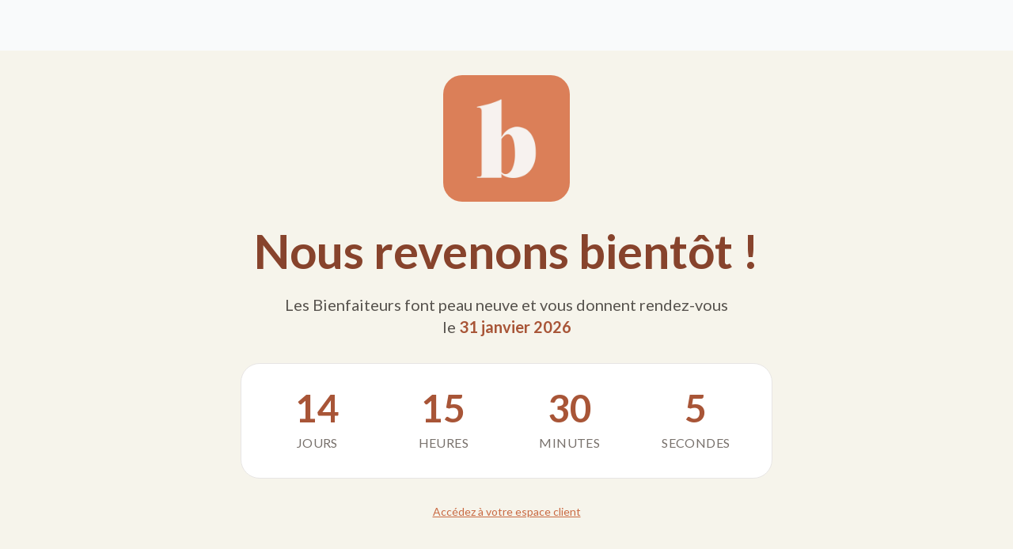

--- FILE ---
content_type: text/html; charset=utf-8
request_url: https://app.lesbienfaiteurs.com/collections/2203-kaly-ora/products/kimono-terracotta
body_size: 388
content:
<!DOCTYPE html>
<html lang="fr">
  <head>
    <meta charset="UTF-8" />
    <link rel="icon" type="image/png" href="/favicon.png" />
    <meta name="viewport" content="width=device-width, initial-scale=1.0" />
    <title>Les Bienfaiteurs - Rendez-vous le 31 janvier !</title>
    <meta name="description" content="Les Bienfaiteurs font peau neuve. Rendez-vous le 31 janvier 2026 pour la réouverture de notre plateforme de ventes événementielles solidaires." />

    <!-- Open Graph / Facebook -->
    <meta property="og:type" content="website" />
    <meta property="og:url" content="https://lesbienfaiteurs.fr/" />
    <meta property="og:title" content="Les Bienfaiteurs - Rendez-vous le 31 janvier !" />
    <meta property="og:description" content="Les Bienfaiteurs font peau neuve. Rendez-vous le 31 janvier 2026 pour la réouverture de notre plateforme de ventes événementielles solidaires." />
    <meta property="og:image" content="/maintenance-opengraph.png" />
    <meta property="og:image:width" content="1200" />
    <meta property="og:image:height" content="630" />
    <meta property="og:locale" content="fr_FR" />
    <meta property="og:site_name" content="Les Bienfaiteurs" />

    <!-- Twitter -->
    <meta name="twitter:card" content="summary_large_image" />
    <meta name="twitter:url" content="https://lesbienfaiteurs.fr/" />
    <meta name="twitter:title" content="Les Bienfaiteurs - Rendez-vous le 31 janvier !" />
    <meta name="twitter:description" content="Les Bienfaiteurs font peau neuve. Rendez-vous le 31 janvier 2026 pour la réouverture de notre plateforme de ventes événementielles solidaires." />
    <meta name="twitter:image" content="/maintenance-opengraph.png" />

    <!-- Google Fonts - Lato -->
    <link rel="preconnect" href="https://fonts.googleapis.com">
    <link rel="preconnect" href="https://fonts.gstatic.com" crossorigin>
    <link href="https://fonts.googleapis.com/css2?family=Lato:ital,wght@0,300;0,400;0,700;0,900;1,400;1,700&display=swap" rel="stylesheet">

    <!-- Mondial Relay Widget -->
    <link rel="stylesheet" href="https://widget.mondialrelay.com/parcelshop-picker/v5_0/css/mondial-relay-parcelshop-picker.css">
    <script type="module" crossorigin src="/assets/index-Dk-ntvZx.js"></script>
    <link rel="stylesheet" crossorigin href="/assets/index-BLyO_8ah.css">
  </head>
  <body class="bg-light text-dark font-sans">
    <div id="app"></div>

    <!-- Mondial Relay Widget Script -->
    <script src="https://widget.mondialrelay.com/parcelshop-picker/v5_0/js/mondial-relay-parcelshop-picker.js"></script>
  </body>
</html>


--- FILE ---
content_type: text/javascript; charset=utf-8
request_url: https://app.lesbienfaiteurs.com/assets/CustomerPortalHome.vue_vue_type_script_setup_true_lang-C4AMYiWi.js
body_size: 911
content:
import{_ as x}from"./CustomerPortalLayout.vue_vue_type_script_setup_true_lang-BVYQAb18.js";import{E as v,c as d,d as p,B as m,a as f,o as u,w as r,j as e,f as w,h as b,p as o,b as a}from"./index-Dk-ntvZx.js";function g(){const i=v(),l=d(()=>i.params.operationHandle),n=d(()=>l.value?`/${l.value}`:"");return{operationHandle:l,routePrefix:n,getRoute:t=>{const s=t.startsWith("/")?t:`/${t}`;return`${n.value}${s}`}}}const h={class:"max-w-2xl mx-auto w-full"},_={key:0,class:"mb-8 p-4 bg-yellow-50 border border-yellow-300 rounded-xl"},C={class:"space-y-4"},y=p({__name:"CustomerPortalHome",setup(i){const{getRoute:l,operationHandle:n}=g();return(c,t)=>{const s=m("router-link");return u(),f(x,null,{default:r(()=>[e("div",h,[o(n)==="2511-caval"?(u(),w("div",_,[...t[0]||(t[0]=[e("div",{class:"flex items-start gap-3"},[e("div",{class:"flex-shrink-0 text-2xl"},"ℹ️"),e("div",{class:"text-sm text-[#3c3937]/80"},[e("p",{class:"font-bold mb-2 text-base"},"Clients Caval x Les Bienfaiteurs"),e("p",{class:"mb-2"},"Vous avez passé commande lors de notre vente privée Caval et attendez une réponse de notre service client ?"),e("p",{class:"mb-2"},"Nous vous prions de nous excuser pour le délai de traitement inhabituel. Notre équipe réorganise actuellement ses outils pour mieux vous servir, ce qui a temporairement rallongé nos temps de réponse."),e("p",{class:"font-medium"},"Votre demande sera traitée dans les plus brefs délais. Merci pour votre patience et votre compréhension."),e("p",{class:"mt-2"},"L'équipe Les Bienfaiteurs")])],-1)])])):b("",!0),e("div",C,[a(s,{to:o(l)("/orders"),class:"block w-full text-left p-6 bg-white rounded-2xl hover:shadow-lg transition-all duration-300 group border-2 border-transparent hover:border-[#da8058]"},{default:r(()=>[...t[1]||(t[1]=[e("div",{class:"flex items-center justify-between"},[e("div",{class:"flex items-center gap-4"},[e("div",{class:"text-4xl"},"📦"),e("div",null,[e("h3",{class:"text-xl text-surface-900 font-bold"},"Suivre ma commande"),e("p",{class:"text-sm text-[#3c3937]/60 mt-1"},"Où est mon colis ?")])]),e("svg",{xmlns:"http://www.w3.org/2000/svg",viewBox:"0 0 20 20",fill:"currentColor",class:"w-6 h-6 text-[#3c3937]/40"},[e("path",{"fill-rule":"evenodd",d:"M7.21 14.77a.75.75 0 01.02-1.06L11.168 10 7.23 6.29a.75.75 0 111.04-1.08l4.5 4.25a.75.75 0 010 1.08l-4.5 4.25a.75.75 0 01-1.06-.02z","clip-rule":"evenodd"})])],-1)])]),_:1},8,["to"]),a(s,{to:o(l)("/claims"),class:"block w-full text-left p-6 bg-white rounded-2xl hover:shadow-lg transition-all duration-300 group border-2 border-transparent hover:border-[#da8058]"},{default:r(()=>[...t[2]||(t[2]=[e("div",{class:"flex items-center justify-between"},[e("div",{class:"flex items-center gap-4"},[e("div",{class:"text-4xl"},"⚠️"),e("div",null,[e("h3",{class:"text-xl text-surface-900 font-bold"},"Faire une réclamation"),e("p",{class:"text-sm text-[#3c3937]/60 mt-1"},"Signaler un problème avec ma commande")])]),e("svg",{xmlns:"http://www.w3.org/2000/svg",viewBox:"0 0 20 20",fill:"currentColor",class:"w-6 h-6 text-[#3c3937]/40"},[e("path",{"fill-rule":"evenodd",d:"M7.21 14.77a.75.75 0 01.02-1.06L11.168 10 7.23 6.29a.75.75 0 111.04-1.08l4.5 4.25a.75.75 0 010 1.08l-4.5 4.25a.75.75 0 01-1.06-.02z","clip-rule":"evenodd"})])],-1)])]),_:1},8,["to"]),a(s,{to:o(l)("/returns"),class:"block w-full text-left p-6 bg-white rounded-2xl hover:shadow-lg transition-all duration-300 group border-2 border-transparent hover:border-[#da8058]"},{default:r(()=>[...t[3]||(t[3]=[e("div",{class:"flex items-center justify-between"},[e("div",{class:"flex items-center gap-4"},[e("div",{class:"text-4xl"},"🔄"),e("div",null,[e("h3",{class:"text-xl text-surface-900 font-bold"},"Faire un retour"),e("p",{class:"text-sm text-[#3c3937]/60 mt-1"},"Retourner un ou plusieurs articles")])]),e("svg",{xmlns:"http://www.w3.org/2000/svg",viewBox:"0 0 20 20",fill:"currentColor",class:"w-6 h-6 text-[#3c3937]/40"},[e("path",{"fill-rule":"evenodd",d:"M7.21 14.77a.75.75 0 01.02-1.06L11.168 10 7.23 6.29a.75.75 0 111.04-1.08l4.5 4.25a.75.75 0 010 1.08l-4.5 4.25a.75.75 0 01-1.06-.02z","clip-rule":"evenodd"})])],-1)])]),_:1},8,["to"]),a(s,{to:o(l)("/invoice"),class:"block w-full text-left p-6 bg-white rounded-2xl hover:shadow-lg transition-all duration-300 group border-2 border-transparent hover:border-[#da8058]"},{default:r(()=>[...t[4]||(t[4]=[e("div",{class:"flex items-center justify-between"},[e("div",{class:"flex items-center gap-4"},[e("div",{class:"text-4xl"},"📄"),e("div",null,[e("h3",{class:"text-xl text-surface-900 font-bold"},"Obtenir une facture"),e("p",{class:"text-sm text-[#3c3937]/60 mt-1"},"Télécharger la facture de ma commande")])]),e("svg",{xmlns:"http://www.w3.org/2000/svg",viewBox:"0 0 20 20",fill:"currentColor",class:"w-6 h-6 text-[#3c3937]/40"},[e("path",{"fill-rule":"evenodd",d:"M7.21 14.77a.75.75 0 01.02-1.06L11.168 10 7.23 6.29a.75.75 0 111.04-1.08l4.5 4.25a.75.75 0 010 1.08l-4.5 4.25a.75.75 0 01-1.06-.02z","clip-rule":"evenodd"})])],-1)])]),_:1},8,["to"]),a(s,{to:o(l)("/contact"),class:"block w-full text-left p-6 bg-white rounded-2xl hover:shadow-lg transition-all duration-300 group border-2 border-transparent hover:border-[#da8058]"},{default:r(()=>[...t[5]||(t[5]=[e("div",{class:"flex items-center justify-between"},[e("div",{class:"flex items-center gap-4"},[e("div",{class:"text-4xl"},"💬"),e("div",null,[e("h3",{class:"text-xl text-surface-900 font-bold"},"Autre question"),e("p",{class:"text-sm text-[#3c3937]/60 mt-1"},"Contactez notre service client")])]),e("svg",{xmlns:"http://www.w3.org/2000/svg",viewBox:"0 0 20 20",fill:"currentColor",class:"w-6 h-6 text-[#3c3937]/40"},[e("path",{"fill-rule":"evenodd",d:"M7.21 14.77a.75.75 0 01.02-1.06L11.168 10 7.23 6.29a.75.75 0 111.04-1.08l4.5 4.25a.75.75 0 010 1.08l-4.5 4.25a.75.75 0 01-1.06-.02z","clip-rule":"evenodd"})])],-1)])]),_:1},8,["to"])])])]),_:1})}}});export{y as _};


--- FILE ---
content_type: text/javascript; charset=utf-8
request_url: https://app.lesbienfaiteurs.com/assets/axios-DKfDvU71.js
body_size: -121
content:
import{$ as r}from"./index-Dk-ntvZx.js";const s="https://nex-api.lesbienfaiteurs.com/api/v1";if(s.includes("localhost"))throw new Error("Cannot use localhost URL in production environment");const o=r.create({baseURL:s,timeout:1e4,headers:{"Content-Type":"application/json"}});o.interceptors.request.use(e=>{const t=localStorage.getItem("auth_token");return t&&(e.headers.Authorization=`Bearer ${t}`),e},e=>Promise.reject(e));o.interceptors.response.use(e=>e,e=>(e.response?(console.error("API Error:",e.response.status,e.response.data),e.response.status===401&&localStorage.removeItem("auth_token")):e.request?console.error("Network Error:",e.message):console.error("Error:",e.message),Promise.reject(e)));export{o as i};


--- FILE ---
content_type: text/javascript; charset=utf-8
request_url: https://app.lesbienfaiteurs.com/assets/index-Dk-ntvZx.js
body_size: 125705
content:
const __vite__mapDeps=(i,m=__vite__mapDeps,d=(m.f||(m.f=["assets/CustomerPortalHome-BtoPg983.js","assets/CustomerPortalHome.vue_vue_type_script_setup_true_lang-C4AMYiWi.js","assets/CustomerPortalLayout.vue_vue_type_script_setup_true_lang-BVYQAb18.js","assets/OrderDashboard-C_ebkyfl.js","assets/VendorDetail.vue_vue_type_script_setup_true_lang-Dov24Ri1.js","assets/carriers-BBFIkEJa.js","assets/useRouteContext-CKoFF9Me.js","assets/returnReasons-Db6JgN5O.js","assets/useOrderDataLoader-Cst9zb3P.js","assets/useVendorGrouping-QZueAM4q.js","assets/useOrderRouteParams-B5hW4jTS.js","assets/ReturnSelectItems-56APNSb5.js","assets/useOrderNavigation-Dflsoqe_.js","assets/useVendorSelection-Ch4yxl4T.js","assets/ReturnSelectItems-BcHoeBky.css","assets/ReturnSelectRefund-Bg3LzKvm.js","assets/shopify-CRihEJyE.js","assets/ReturnConfirmation-BJ_xg_PN.js","assets/ReturnEmailPreview-CI-xQMQG.js","assets/ReturnEmailPreview-D1NSgTro.css","assets/ClaimNew-wP0hlxU1.js","assets/OrderReview-f3R-VgkN.js","assets/confetti.module-oQXWb4Lk.js","assets/OrderReview-BAoJZm3l.css","assets/VendorDetail-TVKcKf_z.js","assets/OrderLookup-DppRo2_z.js","assets/OrderSearchForm.vue_vue_type_script_setup_true_lang-C4EKtVGE.js","assets/TicketCreate-jQ8eR60W.js","assets/HomeView-fVEdEx2g.js","assets/useAssets-DbjwWpnI.js","assets/axios-DKfDvU71.js","assets/HomeView-DTVWdzJU.css","assets/CollectionView-CGFvk1kp.js","assets/ProductModal-BOb5LeBb.js","assets/ProductModal-6-ZFTUsV.css","assets/CollectionView-BU2lzVQz.css","assets/ProductView-TYum8vlS.js","assets/useShopifyCheckout-DC5C8hK5.js","assets/ProductView-tn0RQdqM.css","assets/SearchView-fhz9Mdqs.js","assets/SearchView-CSFSPW45.css","assets/PageView-CRnaNp59.js","assets/AccountView-CAW-VnKq.js","assets/AccountLoginView-C22l4Ca-.js","assets/AccountRegisterView-BOftfPA3.js","assets/SuccessView-BLLLM-VC.js","assets/Home-D3i-NoL-.js","assets/ProjectSubnav.vue_vue_type_script_setup_true_lang-BtKvgvWd.js","assets/Equipe-U69Pi_hG.js","assets/images-C9Wdn2Fd.js","assets/Fond-ChQKj7Po.js","assets/Causes-DvryShCN.js","assets/Causes-Bwpl6nf8.css","assets/Actualites-Doiiw1ca.js","assets/marked.esm-DajSjiQI.js","assets/ArticleDetail-CsnfZIRA.js","assets/Dons-D00LRDcV.js","assets/Jobs-DMMtitc6.js","assets/JobDetail-BMKKBjWA.js"])))=>i.map(i=>d[i]);
(function(){const t=document.createElement("link").relList;if(t&&t.supports&&t.supports("modulepreload"))return;for(const s of document.querySelectorAll('link[rel="modulepreload"]'))r(s);new MutationObserver(s=>{for(const o of s)if(o.type==="childList")for(const a of o.addedNodes)a.tagName==="LINK"&&a.rel==="modulepreload"&&r(a)}).observe(document,{childList:!0,subtree:!0});function n(s){const o={};return s.integrity&&(o.integrity=s.integrity),s.referrerPolicy&&(o.referrerPolicy=s.referrerPolicy),s.crossOrigin==="use-credentials"?o.credentials="include":s.crossOrigin==="anonymous"?o.credentials="omit":o.credentials="same-origin",o}function r(s){if(s.ep)return;s.ep=!0;const o=n(s);fetch(s.href,o)}})();function Xi(e){const t=Object.create(null);for(const n of e.split(","))t[n]=1;return n=>n in t}const Ee={},gr=[],Jt=()=>{},Jf=()=>!1,Oo=e=>e.charCodeAt(0)===111&&e.charCodeAt(1)===110&&(e.charCodeAt(2)>122||e.charCodeAt(2)<97),Qi=e=>e.startsWith("onUpdate:"),Ue=Object.assign,Zi=(e,t)=>{const n=e.indexOf(t);n>-1&&e.splice(n,1)},w0=Object.prototype.hasOwnProperty,be=(e,t)=>w0.call(e,t),X=Array.isArray,vr=e=>_s(e)==="[object Map]",Tr=e=>_s(e)==="[object Set]",Zl=e=>_s(e)==="[object Date]",oe=e=>typeof e=="function",Re=e=>typeof e=="string",Ot=e=>typeof e=="symbol",xe=e=>e!==null&&typeof e=="object",Yf=e=>(xe(e)||oe(e))&&oe(e.then)&&oe(e.catch),Xf=Object.prototype.toString,_s=e=>Xf.call(e),_0=e=>_s(e).slice(8,-1),Qf=e=>_s(e)==="[object Object]",el=e=>Re(e)&&e!=="NaN"&&e[0]!=="-"&&""+parseInt(e,10)===e,Yr=Xi(",key,ref,ref_for,ref_key,onVnodeBeforeMount,onVnodeMounted,onVnodeBeforeUpdate,onVnodeUpdated,onVnodeBeforeUnmount,onVnodeUnmounted"),Po=e=>{const t=Object.create(null);return(n=>t[n]||(t[n]=e(n)))},x0=/-\w/g,It=Po(e=>e.replace(x0,t=>t.slice(1).toUpperCase())),E0=/\B([A-Z])/g,Un=Po(e=>e.replace(E0,"-$1").toLowerCase()),Mo=Po(e=>e.charAt(0).toUpperCase()+e.slice(1)),ca=Po(e=>e?`on${Mo(e)}`:""),Rn=(e,t)=>!Object.is(e,t),Js=(e,...t)=>{for(let n=0;n<e.length;n++)e[n](...t)},Zf=(e,t,n,r=!1)=>{Object.defineProperty(e,t,{configurable:!0,enumerable:!1,writable:r,value:n})},Lo=e=>{const t=parseFloat(e);return isNaN(t)?e:t},C0=e=>{const t=Re(e)?Number(e):NaN;return isNaN(t)?e:t};let ec;const No=()=>ec||(ec=typeof globalThis<"u"?globalThis:typeof self<"u"?self:typeof window<"u"?window:typeof global<"u"?global:{});function xs(e){if(X(e)){const t={};for(let n=0;n<e.length;n++){const r=e[n],s=Re(r)?T0(r):xs(r);if(s)for(const o in s)t[o]=s[o]}return t}else if(Re(e)||xe(e))return e}const S0=/;(?![^(]*\))/g,A0=/:([^]+)/,I0=/\/\*[^]*?\*\//g;function T0(e){const t={};return e.replace(I0,"").split(S0).forEach(n=>{if(n){const r=n.split(A0);r.length>1&&(t[r[0].trim()]=r[1].trim())}}),t}function ge(e){let t="";if(Re(e))t=e;else if(X(e))for(let n=0;n<e.length;n++){const r=ge(e[n]);r&&(t+=r+" ")}else if(xe(e))for(const n in e)e[n]&&(t+=n+" ");return t.trim()}const R0="itemscope,allowfullscreen,formnovalidate,ismap,nomodule,novalidate,readonly",k0=Xi(R0);function ed(e){return!!e||e===""}function O0(e,t){if(e.length!==t.length)return!1;let n=!0;for(let r=0;n&&r<e.length;r++)n=rr(e[r],t[r]);return n}function rr(e,t){if(e===t)return!0;let n=Zl(e),r=Zl(t);if(n||r)return n&&r?e.getTime()===t.getTime():!1;if(n=Ot(e),r=Ot(t),n||r)return e===t;if(n=X(e),r=X(t),n||r)return n&&r?O0(e,t):!1;if(n=xe(e),r=xe(t),n||r){if(!n||!r)return!1;const s=Object.keys(e).length,o=Object.keys(t).length;if(s!==o)return!1;for(const a in e){const i=e.hasOwnProperty(a),l=t.hasOwnProperty(a);if(i&&!l||!i&&l||!rr(e[a],t[a]))return!1}}return String(e)===String(t)}function tl(e,t){return e.findIndex(n=>rr(n,t))}const td=e=>!!(e&&e.__v_isRef===!0),W=e=>Re(e)?e:e==null?"":X(e)||xe(e)&&(e.toString===Xf||!oe(e.toString))?td(e)?W(e.value):JSON.stringify(e,nd,2):String(e),nd=(e,t)=>td(t)?nd(e,t.value):vr(t)?{[`Map(${t.size})`]:[...t.entries()].reduce((n,[r,s],o)=>(n[ua(r,o)+" =>"]=s,n),{})}:Tr(t)?{[`Set(${t.size})`]:[...t.values()].map(n=>ua(n))}:Ot(t)?ua(t):xe(t)&&!X(t)&&!Qf(t)?String(t):t,ua=(e,t="")=>{var n;return Ot(e)?`Symbol(${(n=e.description)!=null?n:t})`:e};let We;class rd{constructor(t=!1){this.detached=t,this._active=!0,this._on=0,this.effects=[],this.cleanups=[],this._isPaused=!1,this.parent=We,!t&&We&&(this.index=(We.scopes||(We.scopes=[])).push(this)-1)}get active(){return this._active}pause(){if(this._active){this._isPaused=!0;let t,n;if(this.scopes)for(t=0,n=this.scopes.length;t<n;t++)this.scopes[t].pause();for(t=0,n=this.effects.length;t<n;t++)this.effects[t].pause()}}resume(){if(this._active&&this._isPaused){this._isPaused=!1;let t,n;if(this.scopes)for(t=0,n=this.scopes.length;t<n;t++)this.scopes[t].resume();for(t=0,n=this.effects.length;t<n;t++)this.effects[t].resume()}}run(t){if(this._active){const n=We;try{return We=this,t()}finally{We=n}}}on(){++this._on===1&&(this.prevScope=We,We=this)}off(){this._on>0&&--this._on===0&&(We=this.prevScope,this.prevScope=void 0)}stop(t){if(this._active){this._active=!1;let n,r;for(n=0,r=this.effects.length;n<r;n++)this.effects[n].stop();for(this.effects.length=0,n=0,r=this.cleanups.length;n<r;n++)this.cleanups[n]();if(this.cleanups.length=0,this.scopes){for(n=0,r=this.scopes.length;n<r;n++)this.scopes[n].stop(!0);this.scopes.length=0}if(!this.detached&&this.parent&&!t){const s=this.parent.scopes.pop();s&&s!==this&&(this.parent.scopes[this.index]=s,s.index=this.index)}this.parent=void 0}}}function sd(e){return new rd(e)}function od(){return We}function P0(e,t=!1){We&&We.cleanups.push(e)}let Se;const fa=new WeakSet;class ad{constructor(t){this.fn=t,this.deps=void 0,this.depsTail=void 0,this.flags=5,this.next=void 0,this.cleanup=void 0,this.scheduler=void 0,We&&We.active&&We.effects.push(this)}pause(){this.flags|=64}resume(){this.flags&64&&(this.flags&=-65,fa.has(this)&&(fa.delete(this),this.trigger()))}notify(){this.flags&2&&!(this.flags&32)||this.flags&8||ld(this)}run(){if(!(this.flags&1))return this.fn();this.flags|=2,tc(this),cd(this);const t=Se,n=kt;Se=this,kt=!0;try{return this.fn()}finally{ud(this),Se=t,kt=n,this.flags&=-3}}stop(){if(this.flags&1){for(let t=this.deps;t;t=t.nextDep)sl(t);this.deps=this.depsTail=void 0,tc(this),this.onStop&&this.onStop(),this.flags&=-2}}trigger(){this.flags&64?fa.add(this):this.scheduler?this.scheduler():this.runIfDirty()}runIfDirty(){ri(this)&&this.run()}get dirty(){return ri(this)}}let id=0,Xr,Qr;function ld(e,t=!1){if(e.flags|=8,t){e.next=Qr,Qr=e;return}e.next=Xr,Xr=e}function nl(){id++}function rl(){if(--id>0)return;if(Qr){let t=Qr;for(Qr=void 0;t;){const n=t.next;t.next=void 0,t.flags&=-9,t=n}}let e;for(;Xr;){let t=Xr;for(Xr=void 0;t;){const n=t.next;if(t.next=void 0,t.flags&=-9,t.flags&1)try{t.trigger()}catch(r){e||(e=r)}t=n}}if(e)throw e}function cd(e){for(let t=e.deps;t;t=t.nextDep)t.version=-1,t.prevActiveLink=t.dep.activeLink,t.dep.activeLink=t}function ud(e){let t,n=e.depsTail,r=n;for(;r;){const s=r.prevDep;r.version===-1?(r===n&&(n=s),sl(r),M0(r)):t=r,r.dep.activeLink=r.prevActiveLink,r.prevActiveLink=void 0,r=s}e.deps=t,e.depsTail=n}function ri(e){for(let t=e.deps;t;t=t.nextDep)if(t.dep.version!==t.version||t.dep.computed&&(fd(t.dep.computed)||t.dep.version!==t.version))return!0;return!!e._dirty}function fd(e){if(e.flags&4&&!(e.flags&16)||(e.flags&=-17,e.globalVersion===us)||(e.globalVersion=us,!e.isSSR&&e.flags&128&&(!e.deps&&!e._dirty||!ri(e))))return;e.flags|=2;const t=e.dep,n=Se,r=kt;Se=e,kt=!0;try{cd(e);const s=e.fn(e._value);(t.version===0||Rn(s,e._value))&&(e.flags|=128,e._value=s,t.version++)}catch(s){throw t.version++,s}finally{Se=n,kt=r,ud(e),e.flags&=-3}}function sl(e,t=!1){const{dep:n,prevSub:r,nextSub:s}=e;if(r&&(r.nextSub=s,e.prevSub=void 0),s&&(s.prevSub=r,e.nextSub=void 0),n.subs===e&&(n.subs=r,!r&&n.computed)){n.computed.flags&=-5;for(let o=n.computed.deps;o;o=o.nextDep)sl(o,!0)}!t&&!--n.sc&&n.map&&n.map.delete(n.key)}function M0(e){const{prevDep:t,nextDep:n}=e;t&&(t.nextDep=n,e.prevDep=void 0),n&&(n.prevDep=t,e.nextDep=void 0)}let kt=!0;const dd=[];function dn(){dd.push(kt),kt=!1}function pn(){const e=dd.pop();kt=e===void 0?!0:e}function tc(e){const{cleanup:t}=e;if(e.cleanup=void 0,t){const n=Se;Se=void 0;try{t()}finally{Se=n}}}let us=0;class L0{constructor(t,n){this.sub=t,this.dep=n,this.version=n.version,this.nextDep=this.prevDep=this.nextSub=this.prevSub=this.prevActiveLink=void 0}}class ol{constructor(t){this.computed=t,this.version=0,this.activeLink=void 0,this.subs=void 0,this.map=void 0,this.key=void 0,this.sc=0,this.__v_skip=!0}track(t){if(!Se||!kt||Se===this.computed)return;let n=this.activeLink;if(n===void 0||n.sub!==Se)n=this.activeLink=new L0(Se,this),Se.deps?(n.prevDep=Se.depsTail,Se.depsTail.nextDep=n,Se.depsTail=n):Se.deps=Se.depsTail=n,pd(n);else if(n.version===-1&&(n.version=this.version,n.nextDep)){const r=n.nextDep;r.prevDep=n.prevDep,n.prevDep&&(n.prevDep.nextDep=r),n.prevDep=Se.depsTail,n.nextDep=void 0,Se.depsTail.nextDep=n,Se.depsTail=n,Se.deps===n&&(Se.deps=r)}return n}trigger(t){this.version++,us++,this.notify(t)}notify(t){nl();try{for(let n=this.subs;n;n=n.prevSub)n.sub.notify()&&n.sub.dep.notify()}finally{rl()}}}function pd(e){if(e.dep.sc++,e.sub.flags&4){const t=e.dep.computed;if(t&&!e.dep.subs){t.flags|=20;for(let r=t.deps;r;r=r.nextDep)pd(r)}const n=e.dep.subs;n!==e&&(e.prevSub=n,n&&(n.nextSub=e)),e.dep.subs=e}}const lo=new WeakMap,er=Symbol(""),si=Symbol(""),fs=Symbol("");function Ke(e,t,n){if(kt&&Se){let r=lo.get(e);r||lo.set(e,r=new Map);let s=r.get(n);s||(r.set(n,s=new ol),s.map=r,s.key=n),s.track()}}function an(e,t,n,r,s,o){const a=lo.get(e);if(!a){us++;return}const i=l=>{l&&l.trigger()};if(nl(),t==="clear")a.forEach(i);else{const l=X(e),c=l&&el(n);if(l&&n==="length"){const u=Number(r);a.forEach((f,d)=>{(d==="length"||d===fs||!Ot(d)&&d>=u)&&i(f)})}else switch((n!==void 0||a.has(void 0))&&i(a.get(n)),c&&i(a.get(fs)),t){case"add":l?c&&i(a.get("length")):(i(a.get(er)),vr(e)&&i(a.get(si)));break;case"delete":l||(i(a.get(er)),vr(e)&&i(a.get(si)));break;case"set":vr(e)&&i(a.get(er));break}}rl()}function N0(e,t){const n=lo.get(e);return n&&n.get(t)}function cr(e){const t=ve(e);return t===e?t:(Ke(t,"iterate",fs),xt(e)?t:t.map(Ve))}function $o(e){return Ke(e=ve(e),"iterate",fs),e}const $0={__proto__:null,[Symbol.iterator](){return da(this,Symbol.iterator,Ve)},concat(...e){return cr(this).concat(...e.map(t=>X(t)?cr(t):t))},entries(){return da(this,"entries",e=>(e[1]=Ve(e[1]),e))},every(e,t){return Zt(this,"every",e,t,void 0,arguments)},filter(e,t){return Zt(this,"filter",e,t,n=>n.map(Ve),arguments)},find(e,t){return Zt(this,"find",e,t,Ve,arguments)},findIndex(e,t){return Zt(this,"findIndex",e,t,void 0,arguments)},findLast(e,t){return Zt(this,"findLast",e,t,Ve,arguments)},findLastIndex(e,t){return Zt(this,"findLastIndex",e,t,void 0,arguments)},forEach(e,t){return Zt(this,"forEach",e,t,void 0,arguments)},includes(...e){return pa(this,"includes",e)},indexOf(...e){return pa(this,"indexOf",e)},join(e){return cr(this).join(e)},lastIndexOf(...e){return pa(this,"lastIndexOf",e)},map(e,t){return Zt(this,"map",e,t,void 0,arguments)},pop(){return $r(this,"pop")},push(...e){return $r(this,"push",e)},reduce(e,...t){return nc(this,"reduce",e,t)},reduceRight(e,...t){return nc(this,"reduceRight",e,t)},shift(){return $r(this,"shift")},some(e,t){return Zt(this,"some",e,t,void 0,arguments)},splice(...e){return $r(this,"splice",e)},toReversed(){return cr(this).toReversed()},toSorted(e){return cr(this).toSorted(e)},toSpliced(...e){return cr(this).toSpliced(...e)},unshift(...e){return $r(this,"unshift",e)},values(){return da(this,"values",Ve)}};function da(e,t,n){const r=$o(e),s=r[t]();return r!==e&&!xt(e)&&(s._next=s.next,s.next=()=>{const o=s._next();return o.done||(o.value=n(o.value)),o}),s}const D0=Array.prototype;function Zt(e,t,n,r,s,o){const a=$o(e),i=a!==e&&!xt(e),l=a[t];if(l!==D0[t]){const f=l.apply(e,o);return i?Ve(f):f}let c=n;a!==e&&(i?c=function(f,d){return n.call(this,Ve(f),d,e)}:n.length>2&&(c=function(f,d){return n.call(this,f,d,e)}));const u=l.call(a,c,r);return i&&s?s(u):u}function nc(e,t,n,r){const s=$o(e);let o=n;return s!==e&&(xt(e)?n.length>3&&(o=function(a,i,l){return n.call(this,a,i,l,e)}):o=function(a,i,l){return n.call(this,a,Ve(i),l,e)}),s[t](o,...r)}function pa(e,t,n){const r=ve(e);Ke(r,"iterate",fs);const s=r[t](...n);return(s===-1||s===!1)&&ll(n[0])?(n[0]=ve(n[0]),r[t](...n)):s}function $r(e,t,n=[]){dn(),nl();const r=ve(e)[t].apply(e,n);return rl(),pn(),r}const F0=Xi("__proto__,__v_isRef,__isVue"),md=new Set(Object.getOwnPropertyNames(Symbol).filter(e=>e!=="arguments"&&e!=="caller").map(e=>Symbol[e]).filter(Ot));function j0(e){Ot(e)||(e=String(e));const t=ve(this);return Ke(t,"has",e),t.hasOwnProperty(e)}class hd{constructor(t=!1,n=!1){this._isReadonly=t,this._isShallow=n}get(t,n,r){if(n==="__v_skip")return t.__v_skip;const s=this._isReadonly,o=this._isShallow;if(n==="__v_isReactive")return!s;if(n==="__v_isReadonly")return s;if(n==="__v_isShallow")return o;if(n==="__v_raw")return r===(s?o?J0:bd:o?yd:vd).get(t)||Object.getPrototypeOf(t)===Object.getPrototypeOf(r)?t:void 0;const a=X(t);if(!s){let l;if(a&&(l=$0[n]))return l;if(n==="hasOwnProperty")return j0}const i=Reflect.get(t,n,Le(t)?t:r);if((Ot(n)?md.has(n):F0(n))||(s||Ke(t,"get",n),o))return i;if(Le(i)){const l=a&&el(n)?i:i.value;return s&&xe(l)?ai(l):l}return xe(i)?s?ai(i):Rr(i):i}}class gd extends hd{constructor(t=!1){super(!1,t)}set(t,n,r,s){let o=t[n];if(!this._isShallow){const l=Nn(o);if(!xt(r)&&!Nn(r)&&(o=ve(o),r=ve(r)),!X(t)&&Le(o)&&!Le(r))return l||(o.value=r),!0}const a=X(t)&&el(n)?Number(n)<t.length:be(t,n),i=Reflect.set(t,n,r,Le(t)?t:s);return t===ve(s)&&(a?Rn(r,o)&&an(t,"set",n,r):an(t,"add",n,r)),i}deleteProperty(t,n){const r=be(t,n);t[n];const s=Reflect.deleteProperty(t,n);return s&&r&&an(t,"delete",n,void 0),s}has(t,n){const r=Reflect.has(t,n);return(!Ot(n)||!md.has(n))&&Ke(t,"has",n),r}ownKeys(t){return Ke(t,"iterate",X(t)?"length":er),Reflect.ownKeys(t)}}class B0 extends hd{constructor(t=!1){super(!0,t)}set(t,n){return!0}deleteProperty(t,n){return!0}}const U0=new gd,V0=new B0,z0=new gd(!0);const oi=e=>e,$s=e=>Reflect.getPrototypeOf(e);function H0(e,t,n){return function(...r){const s=this.__v_raw,o=ve(s),a=vr(o),i=e==="entries"||e===Symbol.iterator&&a,l=e==="keys"&&a,c=s[e](...r),u=n?oi:t?co:Ve;return!t&&Ke(o,"iterate",l?si:er),{next(){const{value:f,done:d}=c.next();return d?{value:f,done:d}:{value:i?[u(f[0]),u(f[1])]:u(f),done:d}},[Symbol.iterator](){return this}}}}function Ds(e){return function(...t){return e==="delete"?!1:e==="clear"?void 0:this}}function q0(e,t){const n={get(s){const o=this.__v_raw,a=ve(o),i=ve(s);e||(Rn(s,i)&&Ke(a,"get",s),Ke(a,"get",i));const{has:l}=$s(a),c=t?oi:e?co:Ve;if(l.call(a,s))return c(o.get(s));if(l.call(a,i))return c(o.get(i));o!==a&&o.get(s)},get size(){const s=this.__v_raw;return!e&&Ke(ve(s),"iterate",er),s.size},has(s){const o=this.__v_raw,a=ve(o),i=ve(s);return e||(Rn(s,i)&&Ke(a,"has",s),Ke(a,"has",i)),s===i?o.has(s):o.has(s)||o.has(i)},forEach(s,o){const a=this,i=a.__v_raw,l=ve(i),c=t?oi:e?co:Ve;return!e&&Ke(l,"iterate",er),i.forEach((u,f)=>s.call(o,c(u),c(f),a))}};return Ue(n,e?{add:Ds("add"),set:Ds("set"),delete:Ds("delete"),clear:Ds("clear")}:{add(s){!t&&!xt(s)&&!Nn(s)&&(s=ve(s));const o=ve(this);return $s(o).has.call(o,s)||(o.add(s),an(o,"add",s,s)),this},set(s,o){!t&&!xt(o)&&!Nn(o)&&(o=ve(o));const a=ve(this),{has:i,get:l}=$s(a);let c=i.call(a,s);c||(s=ve(s),c=i.call(a,s));const u=l.call(a,s);return a.set(s,o),c?Rn(o,u)&&an(a,"set",s,o):an(a,"add",s,o),this},delete(s){const o=ve(this),{has:a,get:i}=$s(o);let l=a.call(o,s);l||(s=ve(s),l=a.call(o,s)),i&&i.call(o,s);const c=o.delete(s);return l&&an(o,"delete",s,void 0),c},clear(){const s=ve(this),o=s.size!==0,a=s.clear();return o&&an(s,"clear",void 0,void 0),a}}),["keys","values","entries",Symbol.iterator].forEach(s=>{n[s]=H0(s,e,t)}),n}function al(e,t){const n=q0(e,t);return(r,s,o)=>s==="__v_isReactive"?!e:s==="__v_isReadonly"?e:s==="__v_raw"?r:Reflect.get(be(n,s)&&s in r?n:r,s,o)}const W0={get:al(!1,!1)},K0={get:al(!1,!0)},G0={get:al(!0,!1)};const vd=new WeakMap,yd=new WeakMap,bd=new WeakMap,J0=new WeakMap;function Y0(e){switch(e){case"Object":case"Array":return 1;case"Map":case"Set":case"WeakMap":case"WeakSet":return 2;default:return 0}}function X0(e){return e.__v_skip||!Object.isExtensible(e)?0:Y0(_0(e))}function Rr(e){return Nn(e)?e:il(e,!1,U0,W0,vd)}function wd(e){return il(e,!1,z0,K0,yd)}function ai(e){return il(e,!0,V0,G0,bd)}function il(e,t,n,r,s){if(!xe(e)||e.__v_raw&&!(t&&e.__v_isReactive))return e;const o=X0(e);if(o===0)return e;const a=s.get(e);if(a)return a;const i=new Proxy(e,o===2?r:n);return s.set(e,i),i}function kn(e){return Nn(e)?kn(e.__v_raw):!!(e&&e.__v_isReactive)}function Nn(e){return!!(e&&e.__v_isReadonly)}function xt(e){return!!(e&&e.__v_isShallow)}function ll(e){return e?!!e.__v_raw:!1}function ve(e){const t=e&&e.__v_raw;return t?ve(t):e}function cl(e){return!be(e,"__v_skip")&&Object.isExtensible(e)&&Zf(e,"__v_skip",!0),e}const Ve=e=>xe(e)?Rr(e):e,co=e=>xe(e)?ai(e):e;function Le(e){return e?e.__v_isRef===!0:!1}function Y(e){return _d(e,!1)}function Q0(e){return _d(e,!0)}function _d(e,t){return Le(e)?e:new Z0(e,t)}class Z0{constructor(t,n){this.dep=new ol,this.__v_isRef=!0,this.__v_isShallow=!1,this._rawValue=n?t:ve(t),this._value=n?t:Ve(t),this.__v_isShallow=n}get value(){return this.dep.track(),this._value}set value(t){const n=this._rawValue,r=this.__v_isShallow||xt(t)||Nn(t);t=r?t:ve(t),Rn(t,n)&&(this._rawValue=t,this._value=r?t:Ve(t),this.dep.trigger())}}function de(e){return Le(e)?e.value:e}const eg={get:(e,t,n)=>t==="__v_raw"?e:de(Reflect.get(e,t,n)),set:(e,t,n,r)=>{const s=e[t];return Le(s)&&!Le(n)?(s.value=n,!0):Reflect.set(e,t,n,r)}};function xd(e){return kn(e)?e:new Proxy(e,eg)}function tg(e){const t=X(e)?new Array(e.length):{};for(const n in e)t[n]=rg(e,n);return t}class ng{constructor(t,n,r){this._object=t,this._key=n,this._defaultValue=r,this.__v_isRef=!0,this._value=void 0}get value(){const t=this._object[this._key];return this._value=t===void 0?this._defaultValue:t}set value(t){this._object[this._key]=t}get dep(){return N0(ve(this._object),this._key)}}function rg(e,t,n){const r=e[t];return Le(r)?r:new ng(e,t,n)}class sg{constructor(t,n,r){this.fn=t,this.setter=n,this._value=void 0,this.dep=new ol(this),this.__v_isRef=!0,this.deps=void 0,this.depsTail=void 0,this.flags=16,this.globalVersion=us-1,this.next=void 0,this.effect=this,this.__v_isReadonly=!n,this.isSSR=r}notify(){if(this.flags|=16,!(this.flags&8)&&Se!==this)return ld(this,!0),!0}get value(){const t=this.dep.track();return fd(this),t&&(t.version=this.dep.version),this._value}set value(t){this.setter&&this.setter(t)}}function og(e,t,n=!1){let r,s;return oe(e)?r=e:(r=e.get,s=e.set),new sg(r,s,n)}const Fs={},uo=new WeakMap;let Wn;function ag(e,t=!1,n=Wn){if(n){let r=uo.get(n);r||uo.set(n,r=[]),r.push(e)}}function ig(e,t,n=Ee){const{immediate:r,deep:s,once:o,scheduler:a,augmentJob:i,call:l}=n,c=S=>s?S:xt(S)||s===!1||s===0?ln(S,1):ln(S);let u,f,d,p,h=!1,g=!1;if(Le(e)?(f=()=>e.value,h=xt(e)):kn(e)?(f=()=>c(e),h=!0):X(e)?(g=!0,h=e.some(S=>kn(S)||xt(S)),f=()=>e.map(S=>{if(Le(S))return S.value;if(kn(S))return c(S);if(oe(S))return l?l(S,2):S()})):oe(e)?t?f=l?()=>l(e,2):e:f=()=>{if(d){dn();try{d()}finally{pn()}}const S=Wn;Wn=u;try{return l?l(e,3,[p]):e(p)}finally{Wn=S}}:f=Jt,t&&s){const S=f,N=s===!0?1/0:s;f=()=>ln(S(),N)}const _=od(),w=()=>{u.stop(),_&&_.active&&Zi(_.effects,u)};if(o&&t){const S=t;t=(...N)=>{S(...N),w()}}let b=g?new Array(e.length).fill(Fs):Fs;const x=S=>{if(!(!(u.flags&1)||!u.dirty&&!S))if(t){const N=u.run();if(s||h||(g?N.some((G,q)=>Rn(G,b[q])):Rn(N,b))){d&&d();const G=Wn;Wn=u;try{const q=[N,b===Fs?void 0:g&&b[0]===Fs?[]:b,p];b=N,l?l(t,3,q):t(...q)}finally{Wn=G}}}else u.run()};return i&&i(x),u=new ad(f),u.scheduler=a?()=>a(x,!1):x,p=S=>ag(S,!1,u),d=u.onStop=()=>{const S=uo.get(u);if(S){if(l)l(S,4);else for(const N of S)N();uo.delete(u)}},t?r?x(!0):b=u.run():a?a(x.bind(null,!0),!0):u.run(),w.pause=u.pause.bind(u),w.resume=u.resume.bind(u),w.stop=w,w}function ln(e,t=1/0,n){if(t<=0||!xe(e)||e.__v_skip||(n=n||new Map,(n.get(e)||0)>=t))return e;if(n.set(e,t),t--,Le(e))ln(e.value,t,n);else if(X(e))for(let r=0;r<e.length;r++)ln(e[r],t,n);else if(Tr(e)||vr(e))e.forEach(r=>{ln(r,t,n)});else if(Qf(e)){for(const r in e)ln(e[r],t,n);for(const r of Object.getOwnPropertySymbols(e))Object.prototype.propertyIsEnumerable.call(e,r)&&ln(e[r],t,n)}return e}function Es(e,t,n,r){try{return r?e(...r):e()}catch(s){Do(s,t,n)}}function Pt(e,t,n,r){if(oe(e)){const s=Es(e,t,n,r);return s&&Yf(s)&&s.catch(o=>{Do(o,t,n)}),s}if(X(e)){const s=[];for(let o=0;o<e.length;o++)s.push(Pt(e[o],t,n,r));return s}}function Do(e,t,n,r=!0){const s=t?t.vnode:null,{errorHandler:o,throwUnhandledErrorInProduction:a}=t&&t.appContext.config||Ee;if(t){let i=t.parent;const l=t.proxy,c=`https://vuejs.org/error-reference/#runtime-${n}`;for(;i;){const u=i.ec;if(u){for(let f=0;f<u.length;f++)if(u[f](e,l,c)===!1)return}i=i.parent}if(o){dn(),Es(o,null,10,[e,l,c]),pn();return}}lg(e,n,s,r,a)}function lg(e,t,n,r=!0,s=!1){if(s)throw e;console.error(e)}const et=[];let qt=-1;const yr=[];let Cn=null,pr=0;const Ed=Promise.resolve();let fo=null;function Fo(e){const t=fo||Ed;return e?t.then(this?e.bind(this):e):t}function cg(e){let t=qt+1,n=et.length;for(;t<n;){const r=t+n>>>1,s=et[r],o=ds(s);o<e||o===e&&s.flags&2?t=r+1:n=r}return t}function ul(e){if(!(e.flags&1)){const t=ds(e),n=et[et.length-1];!n||!(e.flags&2)&&t>=ds(n)?et.push(e):et.splice(cg(t),0,e),e.flags|=1,Cd()}}function Cd(){fo||(fo=Ed.then(Ad))}function ug(e){X(e)?yr.push(...e):Cn&&e.id===-1?Cn.splice(pr+1,0,e):e.flags&1||(yr.push(e),e.flags|=1),Cd()}function rc(e,t,n=qt+1){for(;n<et.length;n++){const r=et[n];if(r&&r.flags&2){if(e&&r.id!==e.uid)continue;et.splice(n,1),n--,r.flags&4&&(r.flags&=-2),r(),r.flags&4||(r.flags&=-2)}}}function Sd(e){if(yr.length){const t=[...new Set(yr)].sort((n,r)=>ds(n)-ds(r));if(yr.length=0,Cn){Cn.push(...t);return}for(Cn=t,pr=0;pr<Cn.length;pr++){const n=Cn[pr];n.flags&4&&(n.flags&=-2),n.flags&8||n(),n.flags&=-2}Cn=null,pr=0}}const ds=e=>e.id==null?e.flags&2?-1:1/0:e.id;function Ad(e){try{for(qt=0;qt<et.length;qt++){const t=et[qt];t&&!(t.flags&8)&&(t.flags&4&&(t.flags&=-2),Es(t,t.i,t.i?15:14),t.flags&4||(t.flags&=-2))}}finally{for(;qt<et.length;qt++){const t=et[qt];t&&(t.flags&=-2)}qt=-1,et.length=0,Sd(),fo=null,(et.length||yr.length)&&Ad()}}let ze=null,Id=null;function po(e){const t=ze;return ze=e,Id=e&&e.type.__scopeId||null,t}function Me(e,t=ze,n){if(!t||e._n)return e;const r=(...s)=>{r._d&&go(-1);const o=po(t);let a;try{a=e(...s)}finally{po(o),r._d&&go(1)}return a};return r._n=!0,r._c=!0,r._d=!0,r}function Ne(e,t){if(ze===null)return e;const n=zo(ze),r=e.dirs||(e.dirs=[]);for(let s=0;s<t.length;s++){let[o,a,i,l=Ee]=t[s];o&&(oe(o)&&(o={mounted:o,updated:o}),o.deep&&ln(a),r.push({dir:o,instance:n,value:a,oldValue:void 0,arg:i,modifiers:l}))}return e}function Vn(e,t,n,r){const s=e.dirs,o=t&&t.dirs;for(let a=0;a<s.length;a++){const i=s[a];o&&(i.oldValue=o[a].value);let l=i.dir[r];l&&(dn(),Pt(l,n,8,[e.el,i,e,t]),pn())}}const Td=Symbol("_vte"),Rd=e=>e.__isTeleport,Zr=e=>e&&(e.disabled||e.disabled===""),sc=e=>e&&(e.defer||e.defer===""),oc=e=>typeof SVGElement<"u"&&e instanceof SVGElement,ac=e=>typeof MathMLElement=="function"&&e instanceof MathMLElement,ii=(e,t)=>{const n=e&&e.to;return Re(n)?t?t(n):null:n},kd={name:"Teleport",__isTeleport:!0,process(e,t,n,r,s,o,a,i,l,c){const{mc:u,pc:f,pbc:d,o:{insert:p,querySelector:h,createText:g,createComment:_}}=c,w=Zr(t.props);let{shapeFlag:b,children:x,dynamicChildren:S}=t;if(e==null){const N=t.el=g(""),G=t.anchor=g("");p(N,n,r),p(G,n,r);const q=(M,Q)=>{b&16&&u(x,M,Q,s,o,a,i,l)},K=()=>{const M=t.target=ii(t.props,h),Q=Od(M,t,g,p);M&&(a!=="svg"&&oc(M)?a="svg":a!=="mathml"&&ac(M)&&(a="mathml"),s&&s.isCE&&(s.ce._teleportTargets||(s.ce._teleportTargets=new Set)).add(M),w||(q(M,Q),Ys(t,!1)))};w&&(q(n,G),Ys(t,!0)),sc(t.props)?(t.el.__isMounted=!1,Qe(()=>{K(),delete t.el.__isMounted},o)):K()}else{if(sc(t.props)&&e.el.__isMounted===!1){Qe(()=>{kd.process(e,t,n,r,s,o,a,i,l,c)},o);return}t.el=e.el,t.targetStart=e.targetStart;const N=t.anchor=e.anchor,G=t.target=e.target,q=t.targetAnchor=e.targetAnchor,K=Zr(e.props),M=K?n:G,Q=K?N:q;if(a==="svg"||oc(G)?a="svg":(a==="mathml"||ac(G))&&(a="mathml"),S?(d(e.dynamicChildren,S,M,s,o,a,i),pl(e,t,!0)):l||f(e,t,M,Q,s,o,a,i,!1),w)K?t.props&&e.props&&t.props.to!==e.props.to&&(t.props.to=e.props.to):js(t,n,N,c,1);else if((t.props&&t.props.to)!==(e.props&&e.props.to)){const ce=t.target=ii(t.props,h);ce&&js(t,ce,null,c,0)}else K&&js(t,G,q,c,1);Ys(t,w)}},remove(e,t,n,{um:r,o:{remove:s}},o){const{shapeFlag:a,children:i,anchor:l,targetStart:c,targetAnchor:u,target:f,props:d}=e;if(f&&(s(c),s(u)),o&&s(l),a&16){const p=o||!Zr(d);for(let h=0;h<i.length;h++){const g=i[h];r(g,t,n,p,!!g.dynamicChildren)}}},move:js,hydrate:fg};function js(e,t,n,{o:{insert:r},m:s},o=2){o===0&&r(e.targetAnchor,t,n);const{el:a,anchor:i,shapeFlag:l,children:c,props:u}=e,f=o===2;if(f&&r(a,t,n),(!f||Zr(u))&&l&16)for(let d=0;d<c.length;d++)s(c[d],t,n,2);f&&r(i,t,n)}function fg(e,t,n,r,s,o,{o:{nextSibling:a,parentNode:i,querySelector:l,insert:c,createText:u}},f){function d(g,_,w,b){_.anchor=f(a(g),_,i(g),n,r,s,o),_.targetStart=w,_.targetAnchor=b}const p=t.target=ii(t.props,l),h=Zr(t.props);if(p){const g=p._lpa||p.firstChild;if(t.shapeFlag&16)if(h)d(e,t,g,g&&a(g));else{t.anchor=a(e);let _=g;for(;_;){if(_&&_.nodeType===8){if(_.data==="teleport start anchor")t.targetStart=_;else if(_.data==="teleport anchor"){t.targetAnchor=_,p._lpa=t.targetAnchor&&a(t.targetAnchor);break}}_=a(_)}t.targetAnchor||Od(p,t,u,c),f(g&&a(g),t,p,n,r,s,o)}Ys(t,h)}else h&&t.shapeFlag&16&&d(e,t,e,a(e));return t.anchor&&a(t.anchor)}const dg=kd;function Ys(e,t){const n=e.ctx;if(n&&n.ut){let r,s;for(t?(r=e.el,s=e.anchor):(r=e.targetStart,s=e.targetAnchor);r&&r!==s;)r.nodeType===1&&r.setAttribute("data-v-owner",n.uid),r=r.nextSibling;n.ut()}}function Od(e,t,n,r){const s=t.targetStart=n(""),o=t.targetAnchor=n("");return s[Td]=o,e&&(r(s,e),r(o,e)),o}const on=Symbol("_leaveCb"),Bs=Symbol("_enterCb");function pg(){const e={isMounted:!1,isLeaving:!1,isUnmounting:!1,leavingVNodes:new Map};return Xt(()=>{e.isMounted=!0}),jd(()=>{e.isUnmounting=!0}),e}const wt=[Function,Array],Pd={mode:String,appear:Boolean,persisted:Boolean,onBeforeEnter:wt,onEnter:wt,onAfterEnter:wt,onEnterCancelled:wt,onBeforeLeave:wt,onLeave:wt,onAfterLeave:wt,onLeaveCancelled:wt,onBeforeAppear:wt,onAppear:wt,onAfterAppear:wt,onAppearCancelled:wt},Md=e=>{const t=e.subTree;return t.component?Md(t.component):t},mg={name:"BaseTransition",props:Pd,setup(e,{slots:t}){const n=hl(),r=pg();return()=>{const s=t.default&&$d(t.default(),!0);if(!s||!s.length)return;const o=Ld(s),a=ve(e),{mode:i}=a;if(r.isLeaving)return ma(o);const l=ic(o);if(!l)return ma(o);let c=li(l,a,r,n,f=>c=f);l.type!==Ge&&ps(l,c);let u=n.subTree&&ic(n.subTree);if(u&&u.type!==Ge&&!Gn(u,l)&&Md(n).type!==Ge){let f=li(u,a,r,n);if(ps(u,f),i==="out-in"&&l.type!==Ge)return r.isLeaving=!0,f.afterLeave=()=>{r.isLeaving=!1,n.job.flags&8||n.update(),delete f.afterLeave,u=void 0},ma(o);i==="in-out"&&l.type!==Ge?f.delayLeave=(d,p,h)=>{const g=Nd(r,u);g[String(u.key)]=u,d[on]=()=>{p(),d[on]=void 0,delete c.delayedLeave,u=void 0},c.delayedLeave=()=>{h(),delete c.delayedLeave,u=void 0}}:u=void 0}else u&&(u=void 0);return o}}};function Ld(e){let t=e[0];if(e.length>1){for(const n of e)if(n.type!==Ge){t=n;break}}return t}const hg=mg;function Nd(e,t){const{leavingVNodes:n}=e;let r=n.get(t.type);return r||(r=Object.create(null),n.set(t.type,r)),r}function li(e,t,n,r,s){const{appear:o,mode:a,persisted:i=!1,onBeforeEnter:l,onEnter:c,onAfterEnter:u,onEnterCancelled:f,onBeforeLeave:d,onLeave:p,onAfterLeave:h,onLeaveCancelled:g,onBeforeAppear:_,onAppear:w,onAfterAppear:b,onAppearCancelled:x}=t,S=String(e.key),N=Nd(n,e),G=(M,Q)=>{M&&Pt(M,r,9,Q)},q=(M,Q)=>{const ce=Q[1];G(M,Q),X(M)?M.every(F=>F.length<=1)&&ce():M.length<=1&&ce()},K={mode:a,persisted:i,beforeEnter(M){let Q=l;if(!n.isMounted)if(o)Q=_||l;else return;M[on]&&M[on](!0);const ce=N[S];ce&&Gn(e,ce)&&ce.el[on]&&ce.el[on](),G(Q,[M])},enter(M){let Q=c,ce=u,F=f;if(!n.isMounted)if(o)Q=w||c,ce=b||u,F=x||f;else return;let le=!1;const _e=M[Bs]=Be=>{le||(le=!0,Be?G(F,[M]):G(ce,[M]),K.delayedLeave&&K.delayedLeave(),M[Bs]=void 0)};Q?q(Q,[M,_e]):_e()},leave(M,Q){const ce=String(e.key);if(M[Bs]&&M[Bs](!0),n.isUnmounting)return Q();G(d,[M]);let F=!1;const le=M[on]=_e=>{F||(F=!0,Q(),_e?G(g,[M]):G(h,[M]),M[on]=void 0,N[ce]===e&&delete N[ce])};N[ce]=e,p?q(p,[M,le]):le()},clone(M){const Q=li(M,t,n,r,s);return s&&s(Q),Q}};return K}function ma(e){if(jo(e))return e=$n(e),e.children=null,e}function ic(e){if(!jo(e))return Rd(e.type)&&e.children?Ld(e.children):e;if(e.component)return e.component.subTree;const{shapeFlag:t,children:n}=e;if(n){if(t&16)return n[0];if(t&32&&oe(n.default))return n.default()}}function ps(e,t){e.shapeFlag&6&&e.component?(e.transition=t,ps(e.component.subTree,t)):e.shapeFlag&128?(e.ssContent.transition=t.clone(e.ssContent),e.ssFallback.transition=t.clone(e.ssFallback)):e.transition=t}function $d(e,t=!1,n){let r=[],s=0;for(let o=0;o<e.length;o++){let a=e[o];const i=n==null?a.key:String(n)+String(a.key!=null?a.key:o);a.type===Ie?(a.patchFlag&128&&s++,r=r.concat($d(a.children,t,i))):(t||a.type!==Ge)&&r.push(i!=null?$n(a,{key:i}):a)}if(s>1)for(let o=0;o<r.length;o++)r[o].patchFlag=-2;return r}function je(e,t){return oe(e)?Ue({name:e.name},t,{setup:e}):e}function Dd(e){e.ids=[e.ids[0]+e.ids[2]+++"-",0,0]}const mo=new WeakMap;function es(e,t,n,r,s=!1){if(X(e)){e.forEach((h,g)=>es(h,t&&(X(t)?t[g]:t),n,r,s));return}if(br(r)&&!s){r.shapeFlag&512&&r.type.__asyncResolved&&r.component.subTree.component&&es(e,t,n,r.component.subTree);return}const o=r.shapeFlag&4?zo(r.component):r.el,a=s?null:o,{i,r:l}=e,c=t&&t.r,u=i.refs===Ee?i.refs={}:i.refs,f=i.setupState,d=ve(f),p=f===Ee?Jf:h=>be(d,h);if(c!=null&&c!==l){if(lc(t),Re(c))u[c]=null,p(c)&&(f[c]=null);else if(Le(c)){c.value=null;const h=t;h.k&&(u[h.k]=null)}}if(oe(l))Es(l,i,12,[a,u]);else{const h=Re(l),g=Le(l);if(h||g){const _=()=>{if(e.f){const w=h?p(l)?f[l]:u[l]:l.value;if(s)X(w)&&Zi(w,o);else if(X(w))w.includes(o)||w.push(o);else if(h)u[l]=[o],p(l)&&(f[l]=u[l]);else{const b=[o];l.value=b,e.k&&(u[e.k]=b)}}else h?(u[l]=a,p(l)&&(f[l]=a)):g&&(l.value=a,e.k&&(u[e.k]=a))};if(a){const w=()=>{_(),mo.delete(e)};w.id=-1,mo.set(e,w),Qe(w,n)}else lc(e),_()}}}function lc(e){const t=mo.get(e);t&&(t.flags|=8,mo.delete(e))}No().requestIdleCallback;No().cancelIdleCallback;const br=e=>!!e.type.__asyncLoader,jo=e=>e.type.__isKeepAlive;function gg(e,t){Fd(e,"a",t)}function vg(e,t){Fd(e,"da",t)}function Fd(e,t,n=Je){const r=e.__wdc||(e.__wdc=()=>{let s=n;for(;s;){if(s.isDeactivated)return;s=s.parent}return e()});if(Bo(t,r,n),n){let s=n.parent;for(;s&&s.parent;)jo(s.parent.vnode)&&yg(r,t,n,s),s=s.parent}}function yg(e,t,n,r){const s=Bo(t,e,r,!0);Cs(()=>{Zi(r[t],s)},n)}function Bo(e,t,n=Je,r=!1){if(n){const s=n[e]||(n[e]=[]),o=t.__weh||(t.__weh=(...a)=>{dn();const i=Ss(n),l=Pt(t,n,e,a);return i(),pn(),l});return r?s.unshift(o):s.push(o),o}}const yn=e=>(t,n=Je)=>{(!gs||e==="sp")&&Bo(e,(...r)=>t(...r),n)},bg=yn("bm"),Xt=yn("m"),wg=yn("bu"),_g=yn("u"),jd=yn("bum"),Cs=yn("um"),xg=yn("sp"),Eg=yn("rtg"),Cg=yn("rtc");function Sg(e,t=Je){Bo("ec",e,t)}const Bd="components";function cc(e,t){return Vd(Bd,e,!0,t)||e}const Ud=Symbol.for("v-ndc");function ha(e){return Re(e)?Vd(Bd,e,!1)||e:e||Ud}function Vd(e,t,n=!0,r=!1){const s=ze||Je;if(s){const o=s.type;{const i=p1(o,!1);if(i&&(i===t||i===It(t)||i===Mo(It(t))))return o}const a=uc(s[e]||o[e],t)||uc(s.appContext[e],t);return!a&&r?o:a}}function uc(e,t){return e&&(e[t]||e[It(t)]||e[Mo(It(t))])}function Kt(e,t,n,r){let s;const o=n,a=X(e);if(a||Re(e)){const i=a&&kn(e);let l=!1,c=!1;i&&(l=!xt(e),c=Nn(e),e=$o(e)),s=new Array(e.length);for(let u=0,f=e.length;u<f;u++)s[u]=t(l?c?co(Ve(e[u])):Ve(e[u]):e[u],u,void 0,o)}else if(typeof e=="number"){s=new Array(e);for(let i=0;i<e;i++)s[i]=t(i+1,i,void 0,o)}else if(xe(e))if(e[Symbol.iterator])s=Array.from(e,(i,l)=>t(i,l,void 0,o));else{const i=Object.keys(e);s=new Array(i.length);for(let l=0,c=i.length;l<c;l++){const u=i[l];s[l]=t(e[u],u,l,o)}}else s=[];return s}function Q8(e,t,n={},r,s){if(ze.ce||ze.parent&&br(ze.parent)&&ze.parent.ce){const c=Object.keys(n).length>0;return t!=="default"&&(n.name=t),k(),mt(Ie,null,[z("slot",n,r&&r())],c?-2:64)}let o=e[t];o&&o._c&&(o._d=!1),k();const a=o&&zd(o(n)),i=n.key||a&&a.key,l=mt(Ie,{key:(i&&!Ot(i)?i:`_${t}`)+(!a&&r?"_fb":"")},a||(r?r():[]),a&&e._===1?64:-2);return l.scopeId&&(l.slotScopeIds=[l.scopeId+"-s"]),o&&o._c&&(o._d=!0),l}function zd(e){return e.some(t=>hs(t)?!(t.type===Ge||t.type===Ie&&!zd(t.children)):!0)?e:null}const ci=e=>e?lp(e)?zo(e):ci(e.parent):null,ts=Ue(Object.create(null),{$:e=>e,$el:e=>e.vnode.el,$data:e=>e.data,$props:e=>e.props,$attrs:e=>e.attrs,$slots:e=>e.slots,$refs:e=>e.refs,$parent:e=>ci(e.parent),$root:e=>ci(e.root),$host:e=>e.ce,$emit:e=>e.emit,$options:e=>qd(e),$forceUpdate:e=>e.f||(e.f=()=>{ul(e.update)}),$nextTick:e=>e.n||(e.n=Fo.bind(e.proxy)),$watch:e=>Kg.bind(e)}),ga=(e,t)=>e!==Ee&&!e.__isScriptSetup&&be(e,t),Ag={get({_:e},t){if(t==="__v_skip")return!0;const{ctx:n,setupState:r,data:s,props:o,accessCache:a,type:i,appContext:l}=e;let c;if(t[0]!=="$"){const p=a[t];if(p!==void 0)switch(p){case 1:return r[t];case 2:return s[t];case 4:return n[t];case 3:return o[t]}else{if(ga(r,t))return a[t]=1,r[t];if(s!==Ee&&be(s,t))return a[t]=2,s[t];if((c=e.propsOptions[0])&&be(c,t))return a[t]=3,o[t];if(n!==Ee&&be(n,t))return a[t]=4,n[t];ui&&(a[t]=0)}}const u=ts[t];let f,d;if(u)return t==="$attrs"&&Ke(e.attrs,"get",""),u(e);if((f=i.__cssModules)&&(f=f[t]))return f;if(n!==Ee&&be(n,t))return a[t]=4,n[t];if(d=l.config.globalProperties,be(d,t))return d[t]},set({_:e},t,n){const{data:r,setupState:s,ctx:o}=e;return ga(s,t)?(s[t]=n,!0):r!==Ee&&be(r,t)?(r[t]=n,!0):be(e.props,t)||t[0]==="$"&&t.slice(1)in e?!1:(o[t]=n,!0)},has({_:{data:e,setupState:t,accessCache:n,ctx:r,appContext:s,propsOptions:o,type:a}},i){let l,c;return!!(n[i]||e!==Ee&&i[0]!=="$"&&be(e,i)||ga(t,i)||(l=o[0])&&be(l,i)||be(r,i)||be(ts,i)||be(s.config.globalProperties,i)||(c=a.__cssModules)&&c[i])},defineProperty(e,t,n){return n.get!=null?e._.accessCache[t]=0:be(n,"value")&&this.set(e,t,n.value,null),Reflect.defineProperty(e,t,n)}};function fc(e){return X(e)?e.reduce((t,n)=>(t[n]=null,t),{}):e}let ui=!0;function Ig(e){const t=qd(e),n=e.proxy,r=e.ctx;ui=!1,t.beforeCreate&&dc(t.beforeCreate,e,"bc");const{data:s,computed:o,methods:a,watch:i,provide:l,inject:c,created:u,beforeMount:f,mounted:d,beforeUpdate:p,updated:h,activated:g,deactivated:_,beforeDestroy:w,beforeUnmount:b,destroyed:x,unmounted:S,render:N,renderTracked:G,renderTriggered:q,errorCaptured:K,serverPrefetch:M,expose:Q,inheritAttrs:ce,components:F,directives:le,filters:_e}=t;if(c&&Tg(c,r,null),a)for(const se in a){const ue=a[se];oe(ue)&&(r[se]=ue.bind(n))}if(s){const se=s.call(n,n);xe(se)&&(e.data=Rr(se))}if(ui=!0,o)for(const se in o){const ue=o[se],yt=oe(ue)?ue.bind(n,n):oe(ue.get)?ue.get.bind(n,n):Jt,Dt=!oe(ue)&&oe(ue.set)?ue.set.bind(n):Jt,De=te({get:yt,set:Dt});Object.defineProperty(r,se,{enumerable:!0,configurable:!0,get:()=>De.value,set:Pe=>De.value=Pe})}if(i)for(const se in i)Hd(i[se],r,n,se);if(l){const se=oe(l)?l.call(n):l;Reflect.ownKeys(se).forEach(ue=>{Xs(ue,se[ue])})}u&&dc(u,e,"c");function fe(se,ue){X(ue)?ue.forEach(yt=>se(yt.bind(n))):ue&&se(ue.bind(n))}if(fe(bg,f),fe(Xt,d),fe(wg,p),fe(_g,h),fe(gg,g),fe(vg,_),fe(Sg,K),fe(Cg,G),fe(Eg,q),fe(jd,b),fe(Cs,S),fe(xg,M),X(Q))if(Q.length){const se=e.exposed||(e.exposed={});Q.forEach(ue=>{Object.defineProperty(se,ue,{get:()=>n[ue],set:yt=>n[ue]=yt,enumerable:!0})})}else e.exposed||(e.exposed={});N&&e.render===Jt&&(e.render=N),ce!=null&&(e.inheritAttrs=ce),F&&(e.components=F),le&&(e.directives=le),M&&Dd(e)}function Tg(e,t,n=Jt){X(e)&&(e=fi(e));for(const r in e){const s=e[r];let o;xe(s)?"default"in s?o=Et(s.from||r,s.default,!0):o=Et(s.from||r):o=Et(s),Le(o)?Object.defineProperty(t,r,{enumerable:!0,configurable:!0,get:()=>o.value,set:a=>o.value=a}):t[r]=o}}function dc(e,t,n){Pt(X(e)?e.map(r=>r.bind(t.proxy)):e.bind(t.proxy),t,n)}function Hd(e,t,n,r){let s=r.includes(".")?rp(n,r):()=>n[r];if(Re(e)){const o=t[e];oe(o)&&fn(s,o)}else if(oe(e))fn(s,e.bind(n));else if(xe(e))if(X(e))e.forEach(o=>Hd(o,t,n,r));else{const o=oe(e.handler)?e.handler.bind(n):t[e.handler];oe(o)&&fn(s,o,e)}}function qd(e){const t=e.type,{mixins:n,extends:r}=t,{mixins:s,optionsCache:o,config:{optionMergeStrategies:a}}=e.appContext,i=o.get(t);let l;return i?l=i:!s.length&&!n&&!r?l=t:(l={},s.length&&s.forEach(c=>ho(l,c,a,!0)),ho(l,t,a)),xe(t)&&o.set(t,l),l}function ho(e,t,n,r=!1){const{mixins:s,extends:o}=t;o&&ho(e,o,n,!0),s&&s.forEach(a=>ho(e,a,n,!0));for(const a in t)if(!(r&&a==="expose")){const i=Rg[a]||n&&n[a];e[a]=i?i(e[a],t[a]):t[a]}return e}const Rg={data:pc,props:mc,emits:mc,methods:Kr,computed:Kr,beforeCreate:Xe,created:Xe,beforeMount:Xe,mounted:Xe,beforeUpdate:Xe,updated:Xe,beforeDestroy:Xe,beforeUnmount:Xe,destroyed:Xe,unmounted:Xe,activated:Xe,deactivated:Xe,errorCaptured:Xe,serverPrefetch:Xe,components:Kr,directives:Kr,watch:Og,provide:pc,inject:kg};function pc(e,t){return t?e?function(){return Ue(oe(e)?e.call(this,this):e,oe(t)?t.call(this,this):t)}:t:e}function kg(e,t){return Kr(fi(e),fi(t))}function fi(e){if(X(e)){const t={};for(let n=0;n<e.length;n++)t[e[n]]=e[n];return t}return e}function Xe(e,t){return e?[...new Set([].concat(e,t))]:t}function Kr(e,t){return e?Ue(Object.create(null),e,t):t}function mc(e,t){return e?X(e)&&X(t)?[...new Set([...e,...t])]:Ue(Object.create(null),fc(e),fc(t??{})):t}function Og(e,t){if(!e)return t;if(!t)return e;const n=Ue(Object.create(null),e);for(const r in t)n[r]=Xe(e[r],t[r]);return n}function Wd(){return{app:null,config:{isNativeTag:Jf,performance:!1,globalProperties:{},optionMergeStrategies:{},errorHandler:void 0,warnHandler:void 0,compilerOptions:{}},mixins:[],components:{},directives:{},provides:Object.create(null),optionsCache:new WeakMap,propsCache:new WeakMap,emitsCache:new WeakMap}}let Pg=0;function Mg(e,t){return function(r,s=null){oe(r)||(r=Ue({},r)),s!=null&&!xe(s)&&(s=null);const o=Wd(),a=new WeakSet,i=[];let l=!1;const c=o.app={_uid:Pg++,_component:r,_props:s,_container:null,_context:o,_instance:null,version:h1,get config(){return o.config},set config(u){},use(u,...f){return a.has(u)||(u&&oe(u.install)?(a.add(u),u.install(c,...f)):oe(u)&&(a.add(u),u(c,...f))),c},mixin(u){return o.mixins.includes(u)||o.mixins.push(u),c},component(u,f){return f?(o.components[u]=f,c):o.components[u]},directive(u,f){return f?(o.directives[u]=f,c):o.directives[u]},mount(u,f,d){if(!l){const p=c._ceVNode||z(r,s);return p.appContext=o,d===!0?d="svg":d===!1&&(d=void 0),e(p,u,d),l=!0,c._container=u,u.__vue_app__=c,zo(p.component)}},onUnmount(u){i.push(u)},unmount(){l&&(Pt(i,c._instance,16),e(null,c._container),delete c._container.__vue_app__)},provide(u,f){return o.provides[u]=f,c},runWithContext(u){const f=tr;tr=c;try{return u()}finally{tr=f}}};return c}}let tr=null;function Xs(e,t){if(Je){let n=Je.provides;const r=Je.parent&&Je.parent.provides;r===n&&(n=Je.provides=Object.create(r)),n[e]=t}}function Et(e,t,n=!1){const r=hl();if(r||tr){let s=tr?tr._context.provides:r?r.parent==null||r.ce?r.vnode.appContext&&r.vnode.appContext.provides:r.parent.provides:void 0;if(s&&e in s)return s[e];if(arguments.length>1)return n&&oe(t)?t.call(r&&r.proxy):t}}function Lg(){return!!(hl()||tr)}const Kd={},Gd=()=>Object.create(Kd),Jd=e=>Object.getPrototypeOf(e)===Kd;function Ng(e,t,n,r=!1){const s={},o=Gd();e.propsDefaults=Object.create(null),Yd(e,t,s,o);for(const a in e.propsOptions[0])a in s||(s[a]=void 0);n?e.props=r?s:wd(s):e.type.props?e.props=s:e.props=o,e.attrs=o}function $g(e,t,n,r){const{props:s,attrs:o,vnode:{patchFlag:a}}=e,i=ve(s),[l]=e.propsOptions;let c=!1;if((r||a>0)&&!(a&16)){if(a&8){const u=e.vnode.dynamicProps;for(let f=0;f<u.length;f++){let d=u[f];if(Uo(e.emitsOptions,d))continue;const p=t[d];if(l)if(be(o,d))p!==o[d]&&(o[d]=p,c=!0);else{const h=It(d);s[h]=di(l,i,h,p,e,!1)}else p!==o[d]&&(o[d]=p,c=!0)}}}else{Yd(e,t,s,o)&&(c=!0);let u;for(const f in i)(!t||!be(t,f)&&((u=Un(f))===f||!be(t,u)))&&(l?n&&(n[f]!==void 0||n[u]!==void 0)&&(s[f]=di(l,i,f,void 0,e,!0)):delete s[f]);if(o!==i)for(const f in o)(!t||!be(t,f))&&(delete o[f],c=!0)}c&&an(e.attrs,"set","")}function Yd(e,t,n,r){const[s,o]=e.propsOptions;let a=!1,i;if(t)for(let l in t){if(Yr(l))continue;const c=t[l];let u;s&&be(s,u=It(l))?!o||!o.includes(u)?n[u]=c:(i||(i={}))[u]=c:Uo(e.emitsOptions,l)||(!(l in r)||c!==r[l])&&(r[l]=c,a=!0)}if(o){const l=ve(n),c=i||Ee;for(let u=0;u<o.length;u++){const f=o[u];n[f]=di(s,l,f,c[f],e,!be(c,f))}}return a}function di(e,t,n,r,s,o){const a=e[n];if(a!=null){const i=be(a,"default");if(i&&r===void 0){const l=a.default;if(a.type!==Function&&!a.skipFactory&&oe(l)){const{propsDefaults:c}=s;if(n in c)r=c[n];else{const u=Ss(s);r=c[n]=l.call(null,t),u()}}else r=l;s.ce&&s.ce._setProp(n,r)}a[0]&&(o&&!i?r=!1:a[1]&&(r===""||r===Un(n))&&(r=!0))}return r}const Dg=new WeakMap;function Xd(e,t,n=!1){const r=n?Dg:t.propsCache,s=r.get(e);if(s)return s;const o=e.props,a={},i=[];let l=!1;if(!oe(e)){const u=f=>{l=!0;const[d,p]=Xd(f,t,!0);Ue(a,d),p&&i.push(...p)};!n&&t.mixins.length&&t.mixins.forEach(u),e.extends&&u(e.extends),e.mixins&&e.mixins.forEach(u)}if(!o&&!l)return xe(e)&&r.set(e,gr),gr;if(X(o))for(let u=0;u<o.length;u++){const f=It(o[u]);hc(f)&&(a[f]=Ee)}else if(o)for(const u in o){const f=It(u);if(hc(f)){const d=o[u],p=a[f]=X(d)||oe(d)?{type:d}:Ue({},d),h=p.type;let g=!1,_=!0;if(X(h))for(let w=0;w<h.length;++w){const b=h[w],x=oe(b)&&b.name;if(x==="Boolean"){g=!0;break}else x==="String"&&(_=!1)}else g=oe(h)&&h.name==="Boolean";p[0]=g,p[1]=_,(g||be(p,"default"))&&i.push(f)}}const c=[a,i];return xe(e)&&r.set(e,c),c}function hc(e){return e[0]!=="$"&&!Yr(e)}const fl=e=>e==="_"||e==="_ctx"||e==="$stable",dl=e=>X(e)?e.map(Wt):[Wt(e)],Fg=(e,t,n)=>{if(t._n)return t;const r=Me((...s)=>dl(t(...s)),n);return r._c=!1,r},Qd=(e,t,n)=>{const r=e._ctx;for(const s in e){if(fl(s))continue;const o=e[s];if(oe(o))t[s]=Fg(s,o,r);else if(o!=null){const a=dl(o);t[s]=()=>a}}},Zd=(e,t)=>{const n=dl(t);e.slots.default=()=>n},ep=(e,t,n)=>{for(const r in t)(n||!fl(r))&&(e[r]=t[r])},jg=(e,t,n)=>{const r=e.slots=Gd();if(e.vnode.shapeFlag&32){const s=t._;s?(ep(r,t,n),n&&Zf(r,"_",s,!0)):Qd(t,r)}else t&&Zd(e,t)},Bg=(e,t,n)=>{const{vnode:r,slots:s}=e;let o=!0,a=Ee;if(r.shapeFlag&32){const i=t._;i?n&&i===1?o=!1:ep(s,t,n):(o=!t.$stable,Qd(t,s)),a=t}else t&&(Zd(e,t),a={default:1});if(o)for(const i in s)!fl(i)&&a[i]==null&&delete s[i]},Qe=t1;function Ug(e){return Vg(e)}function Vg(e,t){const n=No();n.__VUE__=!0;const{insert:r,remove:s,patchProp:o,createElement:a,createText:i,createComment:l,setText:c,setElementText:u,parentNode:f,nextSibling:d,setScopeId:p=Jt,insertStaticContent:h}=e,g=(v,y,E,I=null,R=null,A=null,j=void 0,D=null,$=!!y.dynamicChildren)=>{if(v===y)return;v&&!Gn(v,y)&&(I=T(v),Pe(v,R,A,!0),v=null),y.patchFlag===-2&&($=!1,y.dynamicChildren=null);const{type:O,ref:ne,shapeFlag:U}=y;switch(O){case Vo:_(v,y,E,I);break;case Ge:w(v,y,E,I);break;case Qs:v==null&&b(y,E,I,j);break;case Ie:F(v,y,E,I,R,A,j,D,$);break;default:U&1?N(v,y,E,I,R,A,j,D,$):U&6?le(v,y,E,I,R,A,j,D,$):(U&64||U&128)&&O.process(v,y,E,I,R,A,j,D,$,Z)}ne!=null&&R?es(ne,v&&v.ref,A,y||v,!y):ne==null&&v&&v.ref!=null&&es(v.ref,null,A,v,!0)},_=(v,y,E,I)=>{if(v==null)r(y.el=i(y.children),E,I);else{const R=y.el=v.el;y.children!==v.children&&c(R,y.children)}},w=(v,y,E,I)=>{v==null?r(y.el=l(y.children||""),E,I):y.el=v.el},b=(v,y,E,I)=>{[v.el,v.anchor]=h(v.children,y,E,I,v.el,v.anchor)},x=({el:v,anchor:y},E,I)=>{let R;for(;v&&v!==y;)R=d(v),r(v,E,I),v=R;r(y,E,I)},S=({el:v,anchor:y})=>{let E;for(;v&&v!==y;)E=d(v),s(v),v=E;s(y)},N=(v,y,E,I,R,A,j,D,$)=>{if(y.type==="svg"?j="svg":y.type==="math"&&(j="mathml"),v==null)G(y,E,I,R,A,j,D,$);else{const O=v.el&&v.el._isVueCE?v.el:null;try{O&&O._beginPatch(),M(v,y,R,A,j,D,$)}finally{O&&O._endPatch()}}},G=(v,y,E,I,R,A,j,D)=>{let $,O;const{props:ne,shapeFlag:U,transition:ee,dirs:re}=v;if($=v.el=a(v.type,A,ne&&ne.is,ne),U&8?u($,v.children):U&16&&K(v.children,$,null,I,R,va(v,A),j,D),re&&Vn(v,null,I,"created"),q($,v,v.scopeId,j,I),ne){for(const Ce in ne)Ce!=="value"&&!Yr(Ce)&&o($,Ce,null,ne[Ce],A,I);"value"in ne&&o($,"value",null,ne.value,A),(O=ne.onVnodeBeforeMount)&&zt(O,I,v)}re&&Vn(v,null,I,"beforeMount");const he=zg(R,ee);he&&ee.beforeEnter($),r($,y,E),((O=ne&&ne.onVnodeMounted)||he||re)&&Qe(()=>{O&&zt(O,I,v),he&&ee.enter($),re&&Vn(v,null,I,"mounted")},R)},q=(v,y,E,I,R)=>{if(E&&p(v,E),I)for(let A=0;A<I.length;A++)p(v,I[A]);if(R){let A=R.subTree;if(y===A||op(A.type)&&(A.ssContent===y||A.ssFallback===y)){const j=R.vnode;q(v,j,j.scopeId,j.slotScopeIds,R.parent)}}},K=(v,y,E,I,R,A,j,D,$=0)=>{for(let O=$;O<v.length;O++){const ne=v[O]=D?Sn(v[O]):Wt(v[O]);g(null,ne,y,E,I,R,A,j,D)}},M=(v,y,E,I,R,A,j)=>{const D=y.el=v.el;let{patchFlag:$,dynamicChildren:O,dirs:ne}=y;$|=v.patchFlag&16;const U=v.props||Ee,ee=y.props||Ee;let re;if(E&&zn(E,!1),(re=ee.onVnodeBeforeUpdate)&&zt(re,E,y,v),ne&&Vn(y,v,E,"beforeUpdate"),E&&zn(E,!0),(U.innerHTML&&ee.innerHTML==null||U.textContent&&ee.textContent==null)&&u(D,""),O?Q(v.dynamicChildren,O,D,E,I,va(y,R),A):j||ue(v,y,D,null,E,I,va(y,R),A,!1),$>0){if($&16)ce(D,U,ee,E,R);else if($&2&&U.class!==ee.class&&o(D,"class",null,ee.class,R),$&4&&o(D,"style",U.style,ee.style,R),$&8){const he=y.dynamicProps;for(let Ce=0;Ce<he.length;Ce++){const we=he[Ce],nt=U[we],rt=ee[we];(rt!==nt||we==="value")&&o(D,we,nt,rt,R,E)}}$&1&&v.children!==y.children&&u(D,y.children)}else!j&&O==null&&ce(D,U,ee,E,R);((re=ee.onVnodeUpdated)||ne)&&Qe(()=>{re&&zt(re,E,y,v),ne&&Vn(y,v,E,"updated")},I)},Q=(v,y,E,I,R,A,j)=>{for(let D=0;D<y.length;D++){const $=v[D],O=y[D],ne=$.el&&($.type===Ie||!Gn($,O)||$.shapeFlag&198)?f($.el):E;g($,O,ne,null,I,R,A,j,!0)}},ce=(v,y,E,I,R)=>{if(y!==E){if(y!==Ee)for(const A in y)!Yr(A)&&!(A in E)&&o(v,A,y[A],null,R,I);for(const A in E){if(Yr(A))continue;const j=E[A],D=y[A];j!==D&&A!=="value"&&o(v,A,D,j,R,I)}"value"in E&&o(v,"value",y.value,E.value,R)}},F=(v,y,E,I,R,A,j,D,$)=>{const O=y.el=v?v.el:i(""),ne=y.anchor=v?v.anchor:i("");let{patchFlag:U,dynamicChildren:ee,slotScopeIds:re}=y;re&&(D=D?D.concat(re):re),v==null?(r(O,E,I),r(ne,E,I),K(y.children||[],E,ne,R,A,j,D,$)):U>0&&U&64&&ee&&v.dynamicChildren?(Q(v.dynamicChildren,ee,E,R,A,j,D),(y.key!=null||R&&y===R.subTree)&&pl(v,y,!0)):ue(v,y,E,ne,R,A,j,D,$)},le=(v,y,E,I,R,A,j,D,$)=>{y.slotScopeIds=D,v==null?y.shapeFlag&512?R.ctx.activate(y,E,I,j,$):_e(y,E,I,R,A,j,$):Be(v,y,$)},_e=(v,y,E,I,R,A,j)=>{const D=v.component=l1(v,I,R);if(jo(v)&&(D.ctx.renderer=Z),c1(D,!1,j),D.asyncDep){if(R&&R.registerDep(D,fe,j),!v.el){const $=D.subTree=z(Ge);w(null,$,y,E),v.placeholder=$.el}}else fe(D,v,y,E,R,A,j)},Be=(v,y,E)=>{const I=y.component=v.component;if(Zg(v,y,E))if(I.asyncDep&&!I.asyncResolved){se(I,y,E);return}else I.next=y,I.update();else y.el=v.el,I.vnode=y},fe=(v,y,E,I,R,A,j)=>{const D=()=>{if(v.isMounted){let{next:U,bu:ee,u:re,parent:he,vnode:Ce}=v;{const Ut=tp(v);if(Ut){U&&(U.el=Ce.el,se(v,U,j)),Ut.asyncDep.then(()=>{v.isUnmounted||D()});return}}let we=U,nt;zn(v,!1),U?(U.el=Ce.el,se(v,U,j)):U=Ce,ee&&Js(ee),(nt=U.props&&U.props.onVnodeBeforeUpdate)&&zt(nt,he,U,Ce),zn(v,!0);const rt=vc(v),Bt=v.subTree;v.subTree=rt,g(Bt,rt,f(Bt.el),T(Bt),v,R,A),U.el=rt.el,we===null&&e1(v,rt.el),re&&Qe(re,R),(nt=U.props&&U.props.onVnodeUpdated)&&Qe(()=>zt(nt,he,U,Ce),R)}else{let U;const{el:ee,props:re}=y,{bm:he,m:Ce,parent:we,root:nt,type:rt}=v,Bt=br(y);zn(v,!1),he&&Js(he),!Bt&&(U=re&&re.onVnodeBeforeMount)&&zt(U,we,y),zn(v,!0);{nt.ce&&nt.ce._def.shadowRoot!==!1&&nt.ce._injectChildStyle(rt);const Ut=v.subTree=vc(v);g(null,Ut,E,I,v,R,A),y.el=Ut.el}if(Ce&&Qe(Ce,R),!Bt&&(U=re&&re.onVnodeMounted)){const Ut=y;Qe(()=>zt(U,we,Ut),R)}(y.shapeFlag&256||we&&br(we.vnode)&&we.vnode.shapeFlag&256)&&v.a&&Qe(v.a,R),v.isMounted=!0,y=E=I=null}};v.scope.on();const $=v.effect=new ad(D);v.scope.off();const O=v.update=$.run.bind($),ne=v.job=$.runIfDirty.bind($);ne.i=v,ne.id=v.uid,$.scheduler=()=>ul(ne),zn(v,!0),O()},se=(v,y,E)=>{y.component=v;const I=v.vnode.props;v.vnode=y,v.next=null,$g(v,y.props,I,E),Bg(v,y.children,E),dn(),rc(v),pn()},ue=(v,y,E,I,R,A,j,D,$=!1)=>{const O=v&&v.children,ne=v?v.shapeFlag:0,U=y.children,{patchFlag:ee,shapeFlag:re}=y;if(ee>0){if(ee&128){Dt(O,U,E,I,R,A,j,D,$);return}else if(ee&256){yt(O,U,E,I,R,A,j,D,$);return}}re&8?(ne&16&&bt(O,R,A),U!==O&&u(E,U)):ne&16?re&16?Dt(O,U,E,I,R,A,j,D,$):bt(O,R,A,!0):(ne&8&&u(E,""),re&16&&K(U,E,I,R,A,j,D,$))},yt=(v,y,E,I,R,A,j,D,$)=>{v=v||gr,y=y||gr;const O=v.length,ne=y.length,U=Math.min(O,ne);let ee;for(ee=0;ee<U;ee++){const re=y[ee]=$?Sn(y[ee]):Wt(y[ee]);g(v[ee],re,E,null,R,A,j,D,$)}O>ne?bt(v,R,A,!0,!1,U):K(y,E,I,R,A,j,D,$,U)},Dt=(v,y,E,I,R,A,j,D,$)=>{let O=0;const ne=y.length;let U=v.length-1,ee=ne-1;for(;O<=U&&O<=ee;){const re=v[O],he=y[O]=$?Sn(y[O]):Wt(y[O]);if(Gn(re,he))g(re,he,E,null,R,A,j,D,$);else break;O++}for(;O<=U&&O<=ee;){const re=v[U],he=y[ee]=$?Sn(y[ee]):Wt(y[ee]);if(Gn(re,he))g(re,he,E,null,R,A,j,D,$);else break;U--,ee--}if(O>U){if(O<=ee){const re=ee+1,he=re<ne?y[re].el:I;for(;O<=ee;)g(null,y[O]=$?Sn(y[O]):Wt(y[O]),E,he,R,A,j,D,$),O++}}else if(O>ee)for(;O<=U;)Pe(v[O],R,A,!0),O++;else{const re=O,he=O,Ce=new Map;for(O=he;O<=ee;O++){const ct=y[O]=$?Sn(y[O]):Wt(y[O]);ct.key!=null&&Ce.set(ct.key,O)}let we,nt=0;const rt=ee-he+1;let Bt=!1,Ut=0;const Nr=new Array(rt);for(O=0;O<rt;O++)Nr[O]=0;for(O=re;O<=U;O++){const ct=v[O];if(nt>=rt){Pe(ct,R,A,!0);continue}let Vt;if(ct.key!=null)Vt=Ce.get(ct.key);else for(we=he;we<=ee;we++)if(Nr[we-he]===0&&Gn(ct,y[we])){Vt=we;break}Vt===void 0?Pe(ct,R,A,!0):(Nr[Vt-he]=O+1,Vt>=Ut?Ut=Vt:Bt=!0,g(ct,y[Vt],E,null,R,A,j,D,$),nt++)}const Yl=Bt?Hg(Nr):gr;for(we=Yl.length-1,O=rt-1;O>=0;O--){const ct=he+O,Vt=y[ct],Xl=y[ct+1],Ql=ct+1<ne?Xl.el||Xl.placeholder:I;Nr[O]===0?g(null,Vt,E,Ql,R,A,j,D,$):Bt&&(we<0||O!==Yl[we]?De(Vt,E,Ql,2):we--)}}},De=(v,y,E,I,R=null)=>{const{el:A,type:j,transition:D,children:$,shapeFlag:O}=v;if(O&6){De(v.component.subTree,y,E,I);return}if(O&128){v.suspense.move(y,E,I);return}if(O&64){j.move(v,y,E,Z);return}if(j===Ie){r(A,y,E);for(let U=0;U<$.length;U++)De($[U],y,E,I);r(v.anchor,y,E);return}if(j===Qs){x(v,y,E);return}if(I!==2&&O&1&&D)if(I===0)D.beforeEnter(A),r(A,y,E),Qe(()=>D.enter(A),R);else{const{leave:U,delayLeave:ee,afterLeave:re}=D,he=()=>{v.ctx.isUnmounted?s(A):r(A,y,E)},Ce=()=>{A._isLeaving&&A[on](!0),U(A,()=>{he(),re&&re()})};ee?ee(A,he,Ce):Ce()}else r(A,y,E)},Pe=(v,y,E,I=!1,R=!1)=>{const{type:A,props:j,ref:D,children:$,dynamicChildren:O,shapeFlag:ne,patchFlag:U,dirs:ee,cacheIndex:re}=v;if(U===-2&&(R=!1),D!=null&&(dn(),es(D,null,E,v,!0),pn()),re!=null&&(y.renderCache[re]=void 0),ne&256){y.ctx.deactivate(v);return}const he=ne&1&&ee,Ce=!br(v);let we;if(Ce&&(we=j&&j.onVnodeBeforeUnmount)&&zt(we,y,v),ne&6)jt(v.component,E,I);else{if(ne&128){v.suspense.unmount(E,I);return}he&&Vn(v,null,y,"beforeUnmount"),ne&64?v.type.remove(v,y,E,Z,I):O&&!O.hasOnce&&(A!==Ie||U>0&&U&64)?bt(O,y,E,!1,!0):(A===Ie&&U&384||!R&&ne&16)&&bt($,y,E),I&&Ft(v)}(Ce&&(we=j&&j.onVnodeUnmounted)||he)&&Qe(()=>{we&&zt(we,y,v),he&&Vn(v,null,y,"unmounted")},E)},Ft=v=>{const{type:y,el:E,anchor:I,transition:R}=v;if(y===Ie){Tt(E,I);return}if(y===Qs){S(v);return}const A=()=>{s(E),R&&!R.persisted&&R.afterLeave&&R.afterLeave()};if(v.shapeFlag&1&&R&&!R.persisted){const{leave:j,delayLeave:D}=R,$=()=>j(E,A);D?D(v.el,A,$):$()}else A()},Tt=(v,y)=>{let E;for(;v!==y;)E=d(v),s(v),v=E;s(y)},jt=(v,y,E)=>{const{bum:I,scope:R,job:A,subTree:j,um:D,m:$,a:O}=v;gc($),gc(O),I&&Js(I),R.stop(),A&&(A.flags|=8,Pe(j,v,y,E)),D&&Qe(D,y),Qe(()=>{v.isUnmounted=!0},y)},bt=(v,y,E,I=!1,R=!1,A=0)=>{for(let j=A;j<v.length;j++)Pe(v[j],y,E,I,R)},T=v=>{if(v.shapeFlag&6)return T(v.component.subTree);if(v.shapeFlag&128)return v.suspense.next();const y=d(v.anchor||v.el),E=y&&y[Td];return E?d(E):y};let V=!1;const B=(v,y,E)=>{v==null?y._vnode&&Pe(y._vnode,null,null,!0):g(y._vnode||null,v,y,null,null,null,E),y._vnode=v,V||(V=!0,rc(),Sd(),V=!1)},Z={p:g,um:Pe,m:De,r:Ft,mt:_e,mc:K,pc:ue,pbc:Q,n:T,o:e};return{render:B,hydrate:void 0,createApp:Mg(B)}}function va({type:e,props:t},n){return n==="svg"&&e==="foreignObject"||n==="mathml"&&e==="annotation-xml"&&t&&t.encoding&&t.encoding.includes("html")?void 0:n}function zn({effect:e,job:t},n){n?(e.flags|=32,t.flags|=4):(e.flags&=-33,t.flags&=-5)}function zg(e,t){return(!e||e&&!e.pendingBranch)&&t&&!t.persisted}function pl(e,t,n=!1){const r=e.children,s=t.children;if(X(r)&&X(s))for(let o=0;o<r.length;o++){const a=r[o];let i=s[o];i.shapeFlag&1&&!i.dynamicChildren&&((i.patchFlag<=0||i.patchFlag===32)&&(i=s[o]=Sn(s[o]),i.el=a.el),!n&&i.patchFlag!==-2&&pl(a,i)),i.type===Vo&&i.patchFlag!==-1&&(i.el=a.el),i.type===Ge&&!i.el&&(i.el=a.el)}}function Hg(e){const t=e.slice(),n=[0];let r,s,o,a,i;const l=e.length;for(r=0;r<l;r++){const c=e[r];if(c!==0){if(s=n[n.length-1],e[s]<c){t[r]=s,n.push(r);continue}for(o=0,a=n.length-1;o<a;)i=o+a>>1,e[n[i]]<c?o=i+1:a=i;c<e[n[o]]&&(o>0&&(t[r]=n[o-1]),n[o]=r)}}for(o=n.length,a=n[o-1];o-- >0;)n[o]=a,a=t[a];return n}function tp(e){const t=e.subTree.component;if(t)return t.asyncDep&&!t.asyncResolved?t:tp(t)}function gc(e){if(e)for(let t=0;t<e.length;t++)e[t].flags|=8}const qg=Symbol.for("v-scx"),Wg=()=>Et(qg);function fn(e,t,n){return np(e,t,n)}function np(e,t,n=Ee){const{immediate:r,deep:s,flush:o,once:a}=n,i=Ue({},n),l=t&&r||!t&&o!=="post";let c;if(gs){if(o==="sync"){const p=Wg();c=p.__watcherHandles||(p.__watcherHandles=[])}else if(!l){const p=()=>{};return p.stop=Jt,p.resume=Jt,p.pause=Jt,p}}const u=Je;i.call=(p,h,g)=>Pt(p,u,h,g);let f=!1;o==="post"?i.scheduler=p=>{Qe(p,u&&u.suspense)}:o!=="sync"&&(f=!0,i.scheduler=(p,h)=>{h?p():ul(p)}),i.augmentJob=p=>{t&&(p.flags|=4),f&&(p.flags|=2,u&&(p.id=u.uid,p.i=u))};const d=ig(e,t,i);return gs&&(c?c.push(d):l&&d()),d}function Kg(e,t,n){const r=this.proxy,s=Re(e)?e.includes(".")?rp(r,e):()=>r[e]:e.bind(r,r);let o;oe(t)?o=t:(o=t.handler,n=t);const a=Ss(this),i=np(s,o.bind(r),n);return a(),i}function rp(e,t){const n=t.split(".");return()=>{let r=e;for(let s=0;s<n.length&&r;s++)r=r[n[s]];return r}}const Gg=(e,t)=>t==="modelValue"||t==="model-value"?e.modelModifiers:e[`${t}Modifiers`]||e[`${It(t)}Modifiers`]||e[`${Un(t)}Modifiers`];function Jg(e,t,...n){if(e.isUnmounted)return;const r=e.vnode.props||Ee;let s=n;const o=t.startsWith("update:"),a=o&&Gg(r,t.slice(7));a&&(a.trim&&(s=n.map(u=>Re(u)?u.trim():u)),a.number&&(s=n.map(Lo)));let i,l=r[i=ca(t)]||r[i=ca(It(t))];!l&&o&&(l=r[i=ca(Un(t))]),l&&Pt(l,e,6,s);const c=r[i+"Once"];if(c){if(!e.emitted)e.emitted={};else if(e.emitted[i])return;e.emitted[i]=!0,Pt(c,e,6,s)}}const Yg=new WeakMap;function sp(e,t,n=!1){const r=n?Yg:t.emitsCache,s=r.get(e);if(s!==void 0)return s;const o=e.emits;let a={},i=!1;if(!oe(e)){const l=c=>{const u=sp(c,t,!0);u&&(i=!0,Ue(a,u))};!n&&t.mixins.length&&t.mixins.forEach(l),e.extends&&l(e.extends),e.mixins&&e.mixins.forEach(l)}return!o&&!i?(xe(e)&&r.set(e,null),null):(X(o)?o.forEach(l=>a[l]=null):Ue(a,o),xe(e)&&r.set(e,a),a)}function Uo(e,t){return!e||!Oo(t)?!1:(t=t.slice(2).replace(/Once$/,""),be(e,t[0].toLowerCase()+t.slice(1))||be(e,Un(t))||be(e,t))}function vc(e){const{type:t,vnode:n,proxy:r,withProxy:s,propsOptions:[o],slots:a,attrs:i,emit:l,render:c,renderCache:u,props:f,data:d,setupState:p,ctx:h,inheritAttrs:g}=e,_=po(e);let w,b;try{if(n.shapeFlag&4){const S=s||r,N=S;w=Wt(c.call(N,S,u,f,p,d,h)),b=i}else{const S=t;w=Wt(S.length>1?S(f,{attrs:i,slots:a,emit:l}):S(f,null)),b=t.props?i:Xg(i)}}catch(S){ns.length=0,Do(S,e,1),w=z(Ge)}let x=w;if(b&&g!==!1){const S=Object.keys(b),{shapeFlag:N}=x;S.length&&N&7&&(o&&S.some(Qi)&&(b=Qg(b,o)),x=$n(x,b,!1,!0))}return n.dirs&&(x=$n(x,null,!1,!0),x.dirs=x.dirs?x.dirs.concat(n.dirs):n.dirs),n.transition&&ps(x,n.transition),w=x,po(_),w}const Xg=e=>{let t;for(const n in e)(n==="class"||n==="style"||Oo(n))&&((t||(t={}))[n]=e[n]);return t},Qg=(e,t)=>{const n={};for(const r in e)(!Qi(r)||!(r.slice(9)in t))&&(n[r]=e[r]);return n};function Zg(e,t,n){const{props:r,children:s,component:o}=e,{props:a,children:i,patchFlag:l}=t,c=o.emitsOptions;if(t.dirs||t.transition)return!0;if(n&&l>=0){if(l&1024)return!0;if(l&16)return r?yc(r,a,c):!!a;if(l&8){const u=t.dynamicProps;for(let f=0;f<u.length;f++){const d=u[f];if(a[d]!==r[d]&&!Uo(c,d))return!0}}}else return(s||i)&&(!i||!i.$stable)?!0:r===a?!1:r?a?yc(r,a,c):!0:!!a;return!1}function yc(e,t,n){const r=Object.keys(t);if(r.length!==Object.keys(e).length)return!0;for(let s=0;s<r.length;s++){const o=r[s];if(t[o]!==e[o]&&!Uo(n,o))return!0}return!1}function e1({vnode:e,parent:t},n){for(;t;){const r=t.subTree;if(r.suspense&&r.suspense.activeBranch===e&&(r.el=e.el),r===e)(e=t.vnode).el=n,t=t.parent;else break}}const op=e=>e.__isSuspense;function t1(e,t){t&&t.pendingBranch?X(e)?t.effects.push(...e):t.effects.push(e):ug(e)}const Ie=Symbol.for("v-fgt"),Vo=Symbol.for("v-txt"),Ge=Symbol.for("v-cmt"),Qs=Symbol.for("v-stc"),ns=[];let ht=null;function k(e=!1){ns.push(ht=e?null:[])}function n1(){ns.pop(),ht=ns[ns.length-1]||null}let ms=1;function go(e,t=!1){ms+=e,e<0&&ht&&t&&(ht.hasOnce=!0)}function ap(e){return e.dynamicChildren=ms>0?ht||gr:null,n1(),ms>0&&ht&&ht.push(e),e}function L(e,t,n,r,s,o){return ap(m(e,t,n,r,s,o,!0))}function mt(e,t,n,r,s){return ap(z(e,t,n,r,s,!0))}function hs(e){return e?e.__v_isVNode===!0:!1}function Gn(e,t){return e.type===t.type&&e.key===t.key}const ip=({key:e})=>e??null,Zs=({ref:e,ref_key:t,ref_for:n})=>(typeof e=="number"&&(e=""+e),e!=null?Re(e)||Le(e)||oe(e)?{i:ze,r:e,k:t,f:!!n}:e:null);function m(e,t=null,n=null,r=0,s=null,o=e===Ie?0:1,a=!1,i=!1){const l={__v_isVNode:!0,__v_skip:!0,type:e,props:t,key:t&&ip(t),ref:t&&Zs(t),scopeId:Id,slotScopeIds:null,children:n,component:null,suspense:null,ssContent:null,ssFallback:null,dirs:null,transition:null,el:null,anchor:null,target:null,targetStart:null,targetAnchor:null,staticCount:0,shapeFlag:o,patchFlag:r,dynamicProps:s,dynamicChildren:null,appContext:null,ctx:ze};return i?(ml(l,n),o&128&&e.normalize(l)):n&&(l.shapeFlag|=Re(n)?8:16),ms>0&&!a&&ht&&(l.patchFlag>0||o&6)&&l.patchFlag!==32&&ht.push(l),l}const z=r1;function r1(e,t=null,n=null,r=0,s=null,o=!1){if((!e||e===Ud)&&(e=Ge),hs(e)){const i=$n(e,t,!0);return n&&ml(i,n),ms>0&&!o&&ht&&(i.shapeFlag&6?ht[ht.indexOf(e)]=i:ht.push(i)),i.patchFlag=-2,i}if(m1(e)&&(e=e.__vccOpts),t){t=s1(t);let{class:i,style:l}=t;i&&!Re(i)&&(t.class=ge(i)),xe(l)&&(ll(l)&&!X(l)&&(l=Ue({},l)),t.style=xs(l))}const a=Re(e)?1:op(e)?128:Rd(e)?64:xe(e)?4:oe(e)?2:0;return m(e,t,n,r,s,a,o,!0)}function s1(e){return e?ll(e)||Jd(e)?Ue({},e):e:null}function $n(e,t,n=!1,r=!1){const{props:s,ref:o,patchFlag:a,children:i,transition:l}=e,c=t?o1(s||{},t):s,u={__v_isVNode:!0,__v_skip:!0,type:e.type,props:c,key:c&&ip(c),ref:t&&t.ref?n&&o?X(o)?o.concat(Zs(t)):[o,Zs(t)]:Zs(t):o,scopeId:e.scopeId,slotScopeIds:e.slotScopeIds,children:i,target:e.target,targetStart:e.targetStart,targetAnchor:e.targetAnchor,staticCount:e.staticCount,shapeFlag:e.shapeFlag,patchFlag:t&&e.type!==Ie?a===-1?16:a|16:a,dynamicProps:e.dynamicProps,dynamicChildren:e.dynamicChildren,appContext:e.appContext,dirs:e.dirs,transition:l,component:e.component,suspense:e.suspense,ssContent:e.ssContent&&$n(e.ssContent),ssFallback:e.ssFallback&&$n(e.ssFallback),placeholder:e.placeholder,el:e.el,anchor:e.anchor,ctx:e.ctx,ce:e.ce};return l&&r&&ps(u,l.clone(u)),u}function _t(e=" ",t=0){return z(Vo,null,e,t)}function Tn(e,t){const n=z(Qs,null,e);return n.staticCount=t,n}function pe(e="",t=!1){return t?(k(),mt(Ge,null,e)):z(Ge,null,e)}function Wt(e){return e==null||typeof e=="boolean"?z(Ge):X(e)?z(Ie,null,e.slice()):hs(e)?Sn(e):z(Vo,null,String(e))}function Sn(e){return e.el===null&&e.patchFlag!==-1||e.memo?e:$n(e)}function ml(e,t){let n=0;const{shapeFlag:r}=e;if(t==null)t=null;else if(X(t))n=16;else if(typeof t=="object")if(r&65){const s=t.default;s&&(s._c&&(s._d=!1),ml(e,s()),s._c&&(s._d=!0));return}else{n=32;const s=t._;!s&&!Jd(t)?t._ctx=ze:s===3&&ze&&(ze.slots._===1?t._=1:(t._=2,e.patchFlag|=1024))}else oe(t)?(t={default:t,_ctx:ze},n=32):(t=String(t),r&64?(n=16,t=[_t(t)]):n=8);e.children=t,e.shapeFlag|=n}function o1(...e){const t={};for(let n=0;n<e.length;n++){const r=e[n];for(const s in r)if(s==="class")t.class!==r.class&&(t.class=ge([t.class,r.class]));else if(s==="style")t.style=xs([t.style,r.style]);else if(Oo(s)){const o=t[s],a=r[s];a&&o!==a&&!(X(o)&&o.includes(a))&&(t[s]=o?[].concat(o,a):a)}else s!==""&&(t[s]=r[s])}return t}function zt(e,t,n,r=null){Pt(e,t,7,[n,r])}const a1=Wd();let i1=0;function l1(e,t,n){const r=e.type,s=(t?t.appContext:e.appContext)||a1,o={uid:i1++,vnode:e,type:r,parent:t,appContext:s,root:null,next:null,subTree:null,effect:null,update:null,job:null,scope:new rd(!0),render:null,proxy:null,exposed:null,exposeProxy:null,withProxy:null,provides:t?t.provides:Object.create(s.provides),ids:t?t.ids:["",0,0],accessCache:null,renderCache:[],components:null,directives:null,propsOptions:Xd(r,s),emitsOptions:sp(r,s),emit:null,emitted:null,propsDefaults:Ee,inheritAttrs:r.inheritAttrs,ctx:Ee,data:Ee,props:Ee,attrs:Ee,slots:Ee,refs:Ee,setupState:Ee,setupContext:null,suspense:n,suspenseId:n?n.pendingId:0,asyncDep:null,asyncResolved:!1,isMounted:!1,isUnmounted:!1,isDeactivated:!1,bc:null,c:null,bm:null,m:null,bu:null,u:null,um:null,bum:null,da:null,a:null,rtg:null,rtc:null,ec:null,sp:null};return o.ctx={_:o},o.root=t?t.root:o,o.emit=Jg.bind(null,o),e.ce&&e.ce(o),o}let Je=null;const hl=()=>Je||ze;let vo,pi;{const e=No(),t=(n,r)=>{let s;return(s=e[n])||(s=e[n]=[]),s.push(r),o=>{s.length>1?s.forEach(a=>a(o)):s[0](o)}};vo=t("__VUE_INSTANCE_SETTERS__",n=>Je=n),pi=t("__VUE_SSR_SETTERS__",n=>gs=n)}const Ss=e=>{const t=Je;return vo(e),e.scope.on(),()=>{e.scope.off(),vo(t)}},bc=()=>{Je&&Je.scope.off(),vo(null)};function lp(e){return e.vnode.shapeFlag&4}let gs=!1;function c1(e,t=!1,n=!1){t&&pi(t);const{props:r,children:s}=e.vnode,o=lp(e);Ng(e,r,o,t),jg(e,s,n||t);const a=o?u1(e,t):void 0;return t&&pi(!1),a}function u1(e,t){const n=e.type;e.accessCache=Object.create(null),e.proxy=new Proxy(e.ctx,Ag);const{setup:r}=n;if(r){dn();const s=e.setupContext=r.length>1?d1(e):null,o=Ss(e),a=Es(r,e,0,[e.props,s]),i=Yf(a);if(pn(),o(),(i||e.sp)&&!br(e)&&Dd(e),i){if(a.then(bc,bc),t)return a.then(l=>{wc(e,l)}).catch(l=>{Do(l,e,0)});e.asyncDep=a}else wc(e,a)}else cp(e)}function wc(e,t,n){oe(t)?e.type.__ssrInlineRender?e.ssrRender=t:e.render=t:xe(t)&&(e.setupState=xd(t)),cp(e)}function cp(e,t,n){const r=e.type;e.render||(e.render=r.render||Jt);{const s=Ss(e);dn();try{Ig(e)}finally{pn(),s()}}}const f1={get(e,t){return Ke(e,"get",""),e[t]}};function d1(e){const t=n=>{e.exposed=n||{}};return{attrs:new Proxy(e.attrs,f1),slots:e.slots,emit:e.emit,expose:t}}function zo(e){return e.exposed?e.exposeProxy||(e.exposeProxy=new Proxy(xd(cl(e.exposed)),{get(t,n){if(n in t)return t[n];if(n in ts)return ts[n](e)},has(t,n){return n in t||n in ts}})):e.proxy}function p1(e,t=!0){return oe(e)?e.displayName||e.name:e.name||t&&e.__name}function m1(e){return oe(e)&&"__vccOpts"in e}const te=(e,t)=>og(e,t,gs);function Ho(e,t,n){try{go(-1);const r=arguments.length;return r===2?xe(t)&&!X(t)?hs(t)?z(e,null,[t]):z(e,t):z(e,null,t):(r>3?n=Array.prototype.slice.call(arguments,2):r===3&&hs(n)&&(n=[n]),z(e,t,n))}finally{go(1)}}const h1="3.5.24";let mi;const _c=typeof window<"u"&&window.trustedTypes;if(_c)try{mi=_c.createPolicy("vue",{createHTML:e=>e})}catch{}const up=mi?e=>mi.createHTML(e):e=>e,g1="http://www.w3.org/2000/svg",v1="http://www.w3.org/1998/Math/MathML",sn=typeof document<"u"?document:null,xc=sn&&sn.createElement("template"),y1={insert:(e,t,n)=>{t.insertBefore(e,n||null)},remove:e=>{const t=e.parentNode;t&&t.removeChild(e)},createElement:(e,t,n,r)=>{const s=t==="svg"?sn.createElementNS(g1,e):t==="mathml"?sn.createElementNS(v1,e):n?sn.createElement(e,{is:n}):sn.createElement(e);return e==="select"&&r&&r.multiple!=null&&s.setAttribute("multiple",r.multiple),s},createText:e=>sn.createTextNode(e),createComment:e=>sn.createComment(e),setText:(e,t)=>{e.nodeValue=t},setElementText:(e,t)=>{e.textContent=t},parentNode:e=>e.parentNode,nextSibling:e=>e.nextSibling,querySelector:e=>sn.querySelector(e),setScopeId(e,t){e.setAttribute(t,"")},insertStaticContent(e,t,n,r,s,o){const a=n?n.previousSibling:t.lastChild;if(s&&(s===o||s.nextSibling))for(;t.insertBefore(s.cloneNode(!0),n),!(s===o||!(s=s.nextSibling)););else{xc.innerHTML=up(r==="svg"?`<svg>${e}</svg>`:r==="mathml"?`<math>${e}</math>`:e);const i=xc.content;if(r==="svg"||r==="mathml"){const l=i.firstChild;for(;l.firstChild;)i.appendChild(l.firstChild);i.removeChild(l)}t.insertBefore(i,n)}return[a?a.nextSibling:t.firstChild,n?n.previousSibling:t.lastChild]}},wn="transition",Dr="animation",vs=Symbol("_vtc"),fp={name:String,type:String,css:{type:Boolean,default:!0},duration:[String,Number,Object],enterFromClass:String,enterActiveClass:String,enterToClass:String,appearFromClass:String,appearActiveClass:String,appearToClass:String,leaveFromClass:String,leaveActiveClass:String,leaveToClass:String},b1=Ue({},Pd,fp),w1=e=>(e.displayName="Transition",e.props=b1,e),On=w1((e,{slots:t})=>Ho(hg,_1(e),t)),Hn=(e,t=[])=>{X(e)?e.forEach(n=>n(...t)):e&&e(...t)},Ec=e=>e?X(e)?e.some(t=>t.length>1):e.length>1:!1;function _1(e){const t={};for(const F in e)F in fp||(t[F]=e[F]);if(e.css===!1)return t;const{name:n="v",type:r,duration:s,enterFromClass:o=`${n}-enter-from`,enterActiveClass:a=`${n}-enter-active`,enterToClass:i=`${n}-enter-to`,appearFromClass:l=o,appearActiveClass:c=a,appearToClass:u=i,leaveFromClass:f=`${n}-leave-from`,leaveActiveClass:d=`${n}-leave-active`,leaveToClass:p=`${n}-leave-to`}=e,h=x1(s),g=h&&h[0],_=h&&h[1],{onBeforeEnter:w,onEnter:b,onEnterCancelled:x,onLeave:S,onLeaveCancelled:N,onBeforeAppear:G=w,onAppear:q=b,onAppearCancelled:K=x}=t,M=(F,le,_e,Be)=>{F._enterCancelled=Be,qn(F,le?u:i),qn(F,le?c:a),_e&&_e()},Q=(F,le)=>{F._isLeaving=!1,qn(F,f),qn(F,p),qn(F,d),le&&le()},ce=F=>(le,_e)=>{const Be=F?q:b,fe=()=>M(le,F,_e);Hn(Be,[le,fe]),Cc(()=>{qn(le,F?l:o),en(le,F?u:i),Ec(Be)||Sc(le,r,g,fe)})};return Ue(t,{onBeforeEnter(F){Hn(w,[F]),en(F,o),en(F,a)},onBeforeAppear(F){Hn(G,[F]),en(F,l),en(F,c)},onEnter:ce(!1),onAppear:ce(!0),onLeave(F,le){F._isLeaving=!0;const _e=()=>Q(F,le);en(F,f),F._enterCancelled?(en(F,d),Tc(F)):(Tc(F),en(F,d)),Cc(()=>{F._isLeaving&&(qn(F,f),en(F,p),Ec(S)||Sc(F,r,_,_e))}),Hn(S,[F,_e])},onEnterCancelled(F){M(F,!1,void 0,!0),Hn(x,[F])},onAppearCancelled(F){M(F,!0,void 0,!0),Hn(K,[F])},onLeaveCancelled(F){Q(F),Hn(N,[F])}})}function x1(e){if(e==null)return null;if(xe(e))return[ya(e.enter),ya(e.leave)];{const t=ya(e);return[t,t]}}function ya(e){return C0(e)}function en(e,t){t.split(/\s+/).forEach(n=>n&&e.classList.add(n)),(e[vs]||(e[vs]=new Set)).add(t)}function qn(e,t){t.split(/\s+/).forEach(r=>r&&e.classList.remove(r));const n=e[vs];n&&(n.delete(t),n.size||(e[vs]=void 0))}function Cc(e){requestAnimationFrame(()=>{requestAnimationFrame(e)})}let E1=0;function Sc(e,t,n,r){const s=e._endId=++E1,o=()=>{s===e._endId&&r()};if(n!=null)return setTimeout(o,n);const{type:a,timeout:i,propCount:l}=C1(e,t);if(!a)return r();const c=a+"end";let u=0;const f=()=>{e.removeEventListener(c,d),o()},d=p=>{p.target===e&&++u>=l&&f()};setTimeout(()=>{u<l&&f()},i+1),e.addEventListener(c,d)}function C1(e,t){const n=window.getComputedStyle(e),r=h=>(n[h]||"").split(", "),s=r(`${wn}Delay`),o=r(`${wn}Duration`),a=Ac(s,o),i=r(`${Dr}Delay`),l=r(`${Dr}Duration`),c=Ac(i,l);let u=null,f=0,d=0;t===wn?a>0&&(u=wn,f=a,d=o.length):t===Dr?c>0&&(u=Dr,f=c,d=l.length):(f=Math.max(a,c),u=f>0?a>c?wn:Dr:null,d=u?u===wn?o.length:l.length:0);const p=u===wn&&/\b(?:transform|all)(?:,|$)/.test(r(`${wn}Property`).toString());return{type:u,timeout:f,propCount:d,hasTransform:p}}function Ac(e,t){for(;e.length<t.length;)e=e.concat(e);return Math.max(...t.map((n,r)=>Ic(n)+Ic(e[r])))}function Ic(e){return e==="auto"?0:Number(e.slice(0,-1).replace(",","."))*1e3}function Tc(e){return(e?e.ownerDocument:document).body.offsetHeight}function S1(e,t,n){const r=e[vs];r&&(t=(t?[t,...r]:[...r]).join(" ")),t==null?e.removeAttribute("class"):n?e.setAttribute("class",t):e.className=t}const Rc=Symbol("_vod"),A1=Symbol("_vsh"),I1=Symbol(""),T1=/(?:^|;)\s*display\s*:/;function R1(e,t,n){const r=e.style,s=Re(n);let o=!1;if(n&&!s){if(t)if(Re(t))for(const a of t.split(";")){const i=a.slice(0,a.indexOf(":")).trim();n[i]==null&&eo(r,i,"")}else for(const a in t)n[a]==null&&eo(r,a,"");for(const a in n)a==="display"&&(o=!0),eo(r,a,n[a])}else if(s){if(t!==n){const a=r[I1];a&&(n+=";"+a),r.cssText=n,o=T1.test(n)}}else t&&e.removeAttribute("style");Rc in e&&(e[Rc]=o?r.display:"",e[A1]&&(r.display="none"))}const kc=/\s*!important$/;function eo(e,t,n){if(X(n))n.forEach(r=>eo(e,t,r));else if(n==null&&(n=""),t.startsWith("--"))e.setProperty(t,n);else{const r=k1(e,t);kc.test(n)?e.setProperty(Un(r),n.replace(kc,""),"important"):e[r]=n}}const Oc=["Webkit","Moz","ms"],ba={};function k1(e,t){const n=ba[t];if(n)return n;let r=It(t);if(r!=="filter"&&r in e)return ba[t]=r;r=Mo(r);for(let s=0;s<Oc.length;s++){const o=Oc[s]+r;if(o in e)return ba[t]=o}return t}const Pc="http://www.w3.org/1999/xlink";function Mc(e,t,n,r,s,o=k0(t)){r&&t.startsWith("xlink:")?n==null?e.removeAttributeNS(Pc,t.slice(6,t.length)):e.setAttributeNS(Pc,t,n):n==null||o&&!ed(n)?e.removeAttribute(t):e.setAttribute(t,o?"":Ot(n)?String(n):n)}function Lc(e,t,n,r,s){if(t==="innerHTML"||t==="textContent"){n!=null&&(e[t]=t==="innerHTML"?up(n):n);return}const o=e.tagName;if(t==="value"&&o!=="PROGRESS"&&!o.includes("-")){const i=o==="OPTION"?e.getAttribute("value")||"":e.value,l=n==null?e.type==="checkbox"?"on":"":String(n);(i!==l||!("_value"in e))&&(e.value=l),n==null&&e.removeAttribute(t),e._value=n;return}let a=!1;if(n===""||n==null){const i=typeof e[t];i==="boolean"?n=ed(n):n==null&&i==="string"?(n="",a=!0):i==="number"&&(n=0,a=!0)}try{e[t]=n}catch{}a&&e.removeAttribute(s||t)}function cn(e,t,n,r){e.addEventListener(t,n,r)}function O1(e,t,n,r){e.removeEventListener(t,n,r)}const Nc=Symbol("_vei");function P1(e,t,n,r,s=null){const o=e[Nc]||(e[Nc]={}),a=o[t];if(r&&a)a.value=r;else{const[i,l]=M1(t);if(r){const c=o[t]=$1(r,s);cn(e,i,c,l)}else a&&(O1(e,i,a,l),o[t]=void 0)}}const $c=/(?:Once|Passive|Capture)$/;function M1(e){let t;if($c.test(e)){t={};let r;for(;r=e.match($c);)e=e.slice(0,e.length-r[0].length),t[r[0].toLowerCase()]=!0}return[e[2]===":"?e.slice(3):Un(e.slice(2)),t]}let wa=0;const L1=Promise.resolve(),N1=()=>wa||(L1.then(()=>wa=0),wa=Date.now());function $1(e,t){const n=r=>{if(!r._vts)r._vts=Date.now();else if(r._vts<=n.attached)return;Pt(D1(r,n.value),t,5,[r])};return n.value=e,n.attached=N1(),n}function D1(e,t){if(X(t)){const n=e.stopImmediatePropagation;return e.stopImmediatePropagation=()=>{n.call(e),e._stopped=!0},t.map(r=>s=>!s._stopped&&r&&r(s))}else return t}const Dc=e=>e.charCodeAt(0)===111&&e.charCodeAt(1)===110&&e.charCodeAt(2)>96&&e.charCodeAt(2)<123,F1=(e,t,n,r,s,o)=>{const a=s==="svg";t==="class"?S1(e,r,a):t==="style"?R1(e,n,r):Oo(t)?Qi(t)||P1(e,t,n,r,o):(t[0]==="."?(t=t.slice(1),!0):t[0]==="^"?(t=t.slice(1),!1):j1(e,t,r,a))?(Lc(e,t,r),!e.tagName.includes("-")&&(t==="value"||t==="checked"||t==="selected")&&Mc(e,t,r,a,o,t!=="value")):e._isVueCE&&(/[A-Z]/.test(t)||!Re(r))?Lc(e,It(t),r,o,t):(t==="true-value"?e._trueValue=r:t==="false-value"&&(e._falseValue=r),Mc(e,t,r,a))};function j1(e,t,n,r){if(r)return!!(t==="innerHTML"||t==="textContent"||t in e&&Dc(t)&&oe(n));if(t==="spellcheck"||t==="draggable"||t==="translate"||t==="autocorrect"||t==="sandbox"&&e.tagName==="IFRAME"||t==="form"||t==="list"&&e.tagName==="INPUT"||t==="type"&&e.tagName==="TEXTAREA")return!1;if(t==="width"||t==="height"){const s=e.tagName;if(s==="IMG"||s==="VIDEO"||s==="CANVAS"||s==="SOURCE")return!1}return Dc(t)&&Re(n)?!1:t in e}const Dn=e=>{const t=e.props["onUpdate:modelValue"]||!1;return X(t)?n=>Js(t,n):t};function B1(e){e.target.composing=!0}function Fc(e){const t=e.target;t.composing&&(t.composing=!1,t.dispatchEvent(new Event("input")))}const Ct=Symbol("_assign");function jc(e,t,n){return t&&(e=e.trim()),n&&(e=Lo(e)),e}const pt={created(e,{modifiers:{lazy:t,trim:n,number:r}},s){e[Ct]=Dn(s);const o=r||s.props&&s.props.type==="number";cn(e,t?"change":"input",a=>{a.target.composing||e[Ct](jc(e.value,n,o))}),(n||o)&&cn(e,"change",()=>{e.value=jc(e.value,n,o)}),t||(cn(e,"compositionstart",B1),cn(e,"compositionend",Fc),cn(e,"change",Fc))},mounted(e,{value:t}){e.value=t??""},beforeUpdate(e,{value:t,oldValue:n,modifiers:{lazy:r,trim:s,number:o}},a){if(e[Ct]=Dn(a),e.composing)return;const i=(o||e.type==="number")&&!/^0\d/.test(e.value)?Lo(e.value):e.value,l=t??"";i!==l&&(document.activeElement===e&&e.type!=="range"&&(r&&t===n||s&&e.value.trim()===l)||(e.value=l))}},gl={deep:!0,created(e,t,n){e[Ct]=Dn(n),cn(e,"change",()=>{const r=e._modelValue,s=xr(e),o=e.checked,a=e[Ct];if(X(r)){const i=tl(r,s),l=i!==-1;if(o&&!l)a(r.concat(s));else if(!o&&l){const c=[...r];c.splice(i,1),a(c)}}else if(Tr(r)){const i=new Set(r);o?i.add(s):i.delete(s),a(i)}else a(pp(e,o))})},mounted:Bc,beforeUpdate(e,t,n){e[Ct]=Dn(n),Bc(e,t,n)}};function Bc(e,{value:t,oldValue:n},r){e._modelValue=t;let s;if(X(t))s=tl(t,r.props.value)>-1;else if(Tr(t))s=t.has(r.props.value);else{if(t===n)return;s=rr(t,pp(e,!0))}e.checked!==s&&(e.checked=s)}const Jn={created(e,{value:t},n){e.checked=rr(t,n.props.value),e[Ct]=Dn(n),cn(e,"change",()=>{e[Ct](xr(e))})},beforeUpdate(e,{value:t,oldValue:n},r){e[Ct]=Dn(r),t!==n&&(e.checked=rr(t,r.props.value))}},dp={deep:!0,created(e,{value:t,modifiers:{number:n}},r){const s=Tr(t);cn(e,"change",()=>{const o=Array.prototype.filter.call(e.options,a=>a.selected).map(a=>n?Lo(xr(a)):xr(a));e[Ct](e.multiple?s?new Set(o):o:o[0]),e._assigning=!0,Fo(()=>{e._assigning=!1})}),e[Ct]=Dn(r)},mounted(e,{value:t}){Uc(e,t)},beforeUpdate(e,t,n){e[Ct]=Dn(n)},updated(e,{value:t}){e._assigning||Uc(e,t)}};function Uc(e,t){const n=e.multiple,r=X(t);if(!(n&&!r&&!Tr(t))){for(let s=0,o=e.options.length;s<o;s++){const a=e.options[s],i=xr(a);if(n)if(r){const l=typeof i;l==="string"||l==="number"?a.selected=t.some(c=>String(c)===String(i)):a.selected=tl(t,i)>-1}else a.selected=t.has(i);else if(rr(xr(a),t)){e.selectedIndex!==s&&(e.selectedIndex=s);return}}!n&&e.selectedIndex!==-1&&(e.selectedIndex=-1)}}function xr(e){return"_value"in e?e._value:e.value}function pp(e,t){const n=t?"_trueValue":"_falseValue";return n in e?e[n]:t}const Z8={created(e,t,n){Us(e,t,n,null,"created")},mounted(e,t,n){Us(e,t,n,null,"mounted")},beforeUpdate(e,t,n,r){Us(e,t,n,r,"beforeUpdate")},updated(e,t,n,r){Us(e,t,n,r,"updated")}};function U1(e,t){switch(e){case"SELECT":return dp;case"TEXTAREA":return pt;default:switch(t){case"checkbox":return gl;case"radio":return Jn;default:return pt}}}function Us(e,t,n,r,s){const a=U1(e.tagName,n.props&&n.props.type)[s];a&&a(e,t,n,r)}const V1=["ctrl","shift","alt","meta"],z1={stop:e=>e.stopPropagation(),prevent:e=>e.preventDefault(),self:e=>e.target!==e.currentTarget,ctrl:e=>!e.ctrlKey,shift:e=>!e.shiftKey,alt:e=>!e.altKey,meta:e=>!e.metaKey,left:e=>"button"in e&&e.button!==0,middle:e=>"button"in e&&e.button!==1,right:e=>"button"in e&&e.button!==2,exact:(e,t)=>V1.some(n=>e[`${n}Key`]&&!t.includes(n))},qo=(e,t)=>{const n=e._withMods||(e._withMods={}),r=t.join(".");return n[r]||(n[r]=((s,...o)=>{for(let a=0;a<t.length;a++){const i=z1[t[a]];if(i&&i(s,t))return}return e(s,...o)}))},H1={esc:"escape",space:" ",up:"arrow-up",left:"arrow-left",right:"arrow-right",down:"arrow-down",delete:"backspace"},eI=(e,t)=>{const n=e._withKeys||(e._withKeys={}),r=t.join(".");return n[r]||(n[r]=(s=>{if(!("key"in s))return;const o=Un(s.key);if(t.some(a=>a===o||H1[a]===o))return e(s)}))},q1=Ue({patchProp:F1},y1);let Vc;function W1(){return Vc||(Vc=Ug(q1))}const K1=((...e)=>{const t=W1().createApp(...e),{mount:n}=t;return t.mount=r=>{const s=J1(r);if(!s)return;const o=t._component;!oe(o)&&!o.render&&!o.template&&(o.template=s.innerHTML),s.nodeType===1&&(s.textContent="");const a=n(s,!1,G1(s));return s instanceof Element&&(s.removeAttribute("v-cloak"),s.setAttribute("data-v-app","")),a},t});function G1(e){if(e instanceof SVGElement)return"svg";if(typeof MathMLElement=="function"&&e instanceof MathMLElement)return"mathml"}function J1(e){return Re(e)?document.querySelector(e):e}let mp;const Wo=e=>mp=e,hp=Symbol();function hi(e){return e&&typeof e=="object"&&Object.prototype.toString.call(e)==="[object Object]"&&typeof e.toJSON!="function"}var rs;(function(e){e.direct="direct",e.patchObject="patch object",e.patchFunction="patch function"})(rs||(rs={}));function Y1(){const e=sd(!0),t=e.run(()=>Y({}));let n=[],r=[];const s=cl({install(o){Wo(s),s._a=o,o.provide(hp,s),o.config.globalProperties.$pinia=s,r.forEach(a=>n.push(a)),r=[]},use(o){return this._a?n.push(o):r.push(o),this},_p:n,_a:null,_e:e,_s:new Map,state:t});return s}const gp=()=>{};function zc(e,t,n,r=gp){e.push(t);const s=()=>{const o=e.indexOf(t);o>-1&&(e.splice(o,1),r())};return!n&&od()&&P0(s),s}function ur(e,...t){e.slice().forEach(n=>{n(...t)})}const X1=e=>e(),Hc=Symbol(),_a=Symbol();function gi(e,t){e instanceof Map&&t instanceof Map?t.forEach((n,r)=>e.set(r,n)):e instanceof Set&&t instanceof Set&&t.forEach(e.add,e);for(const n in t){if(!t.hasOwnProperty(n))continue;const r=t[n],s=e[n];hi(s)&&hi(r)&&e.hasOwnProperty(n)&&!Le(r)&&!kn(r)?e[n]=gi(s,r):e[n]=r}return e}const Q1=Symbol();function Z1(e){return!hi(e)||!e.hasOwnProperty(Q1)}const{assign:xn}=Object;function ev(e){return!!(Le(e)&&e.effect)}function tv(e,t,n,r){const{state:s,actions:o,getters:a}=t,i=n.state.value[e];let l;function c(){i||(n.state.value[e]=s?s():{});const u=tg(n.state.value[e]);return xn(u,o,Object.keys(a||{}).reduce((f,d)=>(f[d]=cl(te(()=>{Wo(n);const p=n._s.get(e);return a[d].call(p,p)})),f),{}))}return l=vp(e,c,t,n,r,!0),l}function vp(e,t,n={},r,s,o){let a;const i=xn({actions:{}},n),l={deep:!0};let c,u,f=[],d=[],p;const h=r.state.value[e];!o&&!h&&(r.state.value[e]={}),Y({});let g;function _(K){let M;c=u=!1,typeof K=="function"?(K(r.state.value[e]),M={type:rs.patchFunction,storeId:e,events:p}):(gi(r.state.value[e],K),M={type:rs.patchObject,payload:K,storeId:e,events:p});const Q=g=Symbol();Fo().then(()=>{g===Q&&(c=!0)}),u=!0,ur(f,M,r.state.value[e])}const w=o?function(){const{state:M}=n,Q=M?M():{};this.$patch(ce=>{xn(ce,Q)})}:gp;function b(){a.stop(),f=[],d=[],r._s.delete(e)}const x=(K,M="")=>{if(Hc in K)return K[_a]=M,K;const Q=function(){Wo(r);const ce=Array.from(arguments),F=[],le=[];function _e(se){F.push(se)}function Be(se){le.push(se)}ur(d,{args:ce,name:Q[_a],store:N,after:_e,onError:Be});let fe;try{fe=K.apply(this&&this.$id===e?this:N,ce)}catch(se){throw ur(le,se),se}return fe instanceof Promise?fe.then(se=>(ur(F,se),se)).catch(se=>(ur(le,se),Promise.reject(se))):(ur(F,fe),fe)};return Q[Hc]=!0,Q[_a]=M,Q},S={_p:r,$id:e,$onAction:zc.bind(null,d),$patch:_,$reset:w,$subscribe(K,M={}){const Q=zc(f,K,M.detached,()=>ce()),ce=a.run(()=>fn(()=>r.state.value[e],F=>{(M.flush==="sync"?u:c)&&K({storeId:e,type:rs.direct,events:p},F)},xn({},l,M)));return Q},$dispose:b},N=Rr(S);r._s.set(e,N);const q=(r._a&&r._a.runWithContext||X1)(()=>r._e.run(()=>(a=sd()).run(()=>t({action:x}))));for(const K in q){const M=q[K];if(Le(M)&&!ev(M)||kn(M))o||(h&&Z1(M)&&(Le(M)?M.value=h[K]:gi(M,h[K])),r.state.value[e][K]=M);else if(typeof M=="function"){const Q=x(M,K);q[K]=Q,i.actions[K]=M}}return xn(N,q),xn(ve(N),q),Object.defineProperty(N,"$state",{get:()=>r.state.value[e],set:K=>{_(M=>{xn(M,K)})}}),r._p.forEach(K=>{xn(N,a.run(()=>K({store:N,app:r._a,pinia:r,options:i})))}),h&&o&&n.hydrate&&n.hydrate(N.$state,h),c=!0,u=!0,N}function nv(e,t,n){let r,s;const o=typeof t=="function";r=e,s=o?n:t;function a(i,l){const c=Lg();return i=i||(c?Et(hp,null):null),i&&Wo(i),i=mp,i._s.has(r)||(o?vp(r,t,s,i):tv(r,s,i)),i._s.get(r)}return a.$id=r,a}const rv="modulepreload",sv=function(e){return"/"+e},qc={},H=function(t,n,r){let s=Promise.resolve();if(n&&n.length>0){let a=function(c){return Promise.all(c.map(u=>Promise.resolve(u).then(f=>({status:"fulfilled",value:f}),f=>({status:"rejected",reason:f}))))};document.getElementsByTagName("link");const i=document.querySelector("meta[property=csp-nonce]"),l=(i==null?void 0:i.nonce)||(i==null?void 0:i.getAttribute("nonce"));s=a(n.map(c=>{if(c=sv(c),c in qc)return;qc[c]=!0;const u=c.endsWith(".css"),f=u?'[rel="stylesheet"]':"";if(document.querySelector(`link[href="${c}"]${f}`))return;const d=document.createElement("link");if(d.rel=u?"stylesheet":rv,u||(d.as="script"),d.crossOrigin="",d.href=c,l&&d.setAttribute("nonce",l),document.head.appendChild(d),u)return new Promise((p,h)=>{d.addEventListener("load",p),d.addEventListener("error",()=>h(new Error(`Unable to preload CSS for ${c}`)))})}))}function o(a){const i=new Event("vite:preloadError",{cancelable:!0});if(i.payload=a,window.dispatchEvent(i),!i.defaultPrevented)throw a}return s.then(a=>{for(const i of a||[])i.status==="rejected"&&o(i.reason);return t().catch(o)})};const mr=typeof document<"u";function yp(e){return typeof e=="object"||"displayName"in e||"props"in e||"__vccOpts"in e}function ov(e){return e.__esModule||e[Symbol.toStringTag]==="Module"||e.default&&yp(e.default)}const ye=Object.assign;function xa(e,t){const n={};for(const r in t){const s=t[r];n[r]=Mt(s)?s.map(e):e(s)}return n}const ss=()=>{},Mt=Array.isArray;function Wc(e,t){const n={};for(const r in e)n[r]=r in t?t[r]:e[r];return n}const bp=/#/g,av=/&/g,iv=/\//g,lv=/=/g,cv=/\?/g,wp=/\+/g,uv=/%5B/g,fv=/%5D/g,_p=/%5E/g,dv=/%60/g,xp=/%7B/g,pv=/%7C/g,Ep=/%7D/g,mv=/%20/g;function vl(e){return e==null?"":encodeURI(""+e).replace(pv,"|").replace(uv,"[").replace(fv,"]")}function hv(e){return vl(e).replace(xp,"{").replace(Ep,"}").replace(_p,"^")}function vi(e){return vl(e).replace(wp,"%2B").replace(mv,"+").replace(bp,"%23").replace(av,"%26").replace(dv,"`").replace(xp,"{").replace(Ep,"}").replace(_p,"^")}function gv(e){return vi(e).replace(lv,"%3D")}function vv(e){return vl(e).replace(bp,"%23").replace(cv,"%3F")}function yv(e){return vv(e).replace(iv,"%2F")}function ys(e){if(e==null)return null;try{return decodeURIComponent(""+e)}catch{}return""+e}const bv=/\/$/,wv=e=>e.replace(bv,"");function Ea(e,t,n="/"){let r,s={},o="",a="";const i=t.indexOf("#");let l=t.indexOf("?");return l=i>=0&&l>i?-1:l,l>=0&&(r=t.slice(0,l),o=t.slice(l,i>0?i:t.length),s=e(o.slice(1))),i>=0&&(r=r||t.slice(0,i),a=t.slice(i,t.length)),r=Cv(r??t,n),{fullPath:r+o+a,path:r,query:s,hash:ys(a)}}function _v(e,t){const n=t.query?e(t.query):"";return t.path+(n&&"?")+n+(t.hash||"")}function Kc(e,t){return!t||!e.toLowerCase().startsWith(t.toLowerCase())?e:e.slice(t.length)||"/"}function xv(e,t,n){const r=t.matched.length-1,s=n.matched.length-1;return r>-1&&r===s&&Er(t.matched[r],n.matched[s])&&Cp(t.params,n.params)&&e(t.query)===e(n.query)&&t.hash===n.hash}function Er(e,t){return(e.aliasOf||e)===(t.aliasOf||t)}function Cp(e,t){if(Object.keys(e).length!==Object.keys(t).length)return!1;for(const n in e)if(!Ev(e[n],t[n]))return!1;return!0}function Ev(e,t){return Mt(e)?Gc(e,t):Mt(t)?Gc(t,e):e===t}function Gc(e,t){return Mt(t)?e.length===t.length&&e.every((n,r)=>n===t[r]):e.length===1&&e[0]===t}function Cv(e,t){if(e.startsWith("/"))return e;if(!e)return t;const n=t.split("/"),r=e.split("/"),s=r[r.length-1];(s===".."||s===".")&&r.push("");let o=n.length-1,a,i;for(a=0;a<r.length;a++)if(i=r[a],i!==".")if(i==="..")o>1&&o--;else break;return n.slice(0,o).join("/")+"/"+r.slice(a).join("/")}const _n={path:"/",name:void 0,params:{},query:{},hash:"",fullPath:"/",matched:[],meta:{},redirectedFrom:void 0};let yi=(function(e){return e.pop="pop",e.push="push",e})({}),Ca=(function(e){return e.back="back",e.forward="forward",e.unknown="",e})({});function Sv(e){if(!e)if(mr){const t=document.querySelector("base");e=t&&t.getAttribute("href")||"/",e=e.replace(/^\w+:\/\/[^\/]+/,"")}else e="/";return e[0]!=="/"&&e[0]!=="#"&&(e="/"+e),wv(e)}const Av=/^[^#]+#/;function Iv(e,t){return e.replace(Av,"#")+t}function Tv(e,t){const n=document.documentElement.getBoundingClientRect(),r=e.getBoundingClientRect();return{behavior:t.behavior,left:r.left-n.left-(t.left||0),top:r.top-n.top-(t.top||0)}}const Ko=()=>({left:window.scrollX,top:window.scrollY});function Rv(e){let t;if("el"in e){const n=e.el,r=typeof n=="string"&&n.startsWith("#"),s=typeof n=="string"?r?document.getElementById(n.slice(1)):document.querySelector(n):n;if(!s)return;t=Tv(s,e)}else t=e;"scrollBehavior"in document.documentElement.style?window.scrollTo(t):window.scrollTo(t.left!=null?t.left:window.scrollX,t.top!=null?t.top:window.scrollY)}function Jc(e,t){return(history.state?history.state.position-t:-1)+e}const bi=new Map;function kv(e,t){bi.set(e,t)}function Ov(e){const t=bi.get(e);return bi.delete(e),t}function Pv(e){return typeof e=="string"||e&&typeof e=="object"}function Sp(e){return typeof e=="string"||typeof e=="symbol"}let ke=(function(e){return e[e.MATCHER_NOT_FOUND=1]="MATCHER_NOT_FOUND",e[e.NAVIGATION_GUARD_REDIRECT=2]="NAVIGATION_GUARD_REDIRECT",e[e.NAVIGATION_ABORTED=4]="NAVIGATION_ABORTED",e[e.NAVIGATION_CANCELLED=8]="NAVIGATION_CANCELLED",e[e.NAVIGATION_DUPLICATED=16]="NAVIGATION_DUPLICATED",e})({});const Ap=Symbol("");ke.MATCHER_NOT_FOUND+"",ke.NAVIGATION_GUARD_REDIRECT+"",ke.NAVIGATION_ABORTED+"",ke.NAVIGATION_CANCELLED+"",ke.NAVIGATION_DUPLICATED+"";function Cr(e,t){return ye(new Error,{type:e,[Ap]:!0},t)}function tn(e,t){return e instanceof Error&&Ap in e&&(t==null||!!(e.type&t))}const Mv=["params","query","hash"];function Lv(e){if(typeof e=="string")return e;if(e.path!=null)return e.path;const t={};for(const n of Mv)n in e&&(t[n]=e[n]);return JSON.stringify(t,null,2)}function Nv(e){const t={};if(e===""||e==="?")return t;const n=(e[0]==="?"?e.slice(1):e).split("&");for(let r=0;r<n.length;++r){const s=n[r].replace(wp," "),o=s.indexOf("="),a=ys(o<0?s:s.slice(0,o)),i=o<0?null:ys(s.slice(o+1));if(a in t){let l=t[a];Mt(l)||(l=t[a]=[l]),l.push(i)}else t[a]=i}return t}function Yc(e){let t="";for(let n in e){const r=e[n];if(n=gv(n),r==null){r!==void 0&&(t+=(t.length?"&":"")+n);continue}(Mt(r)?r.map(s=>s&&vi(s)):[r&&vi(r)]).forEach(s=>{s!==void 0&&(t+=(t.length?"&":"")+n,s!=null&&(t+="="+s))})}return t}function $v(e){const t={};for(const n in e){const r=e[n];r!==void 0&&(t[n]=Mt(r)?r.map(s=>s==null?null:""+s):r==null?r:""+r)}return t}const Dv=Symbol(""),Xc=Symbol(""),Go=Symbol(""),yl=Symbol(""),wi=Symbol("");function Fr(){let e=[];function t(r){return e.push(r),()=>{const s=e.indexOf(r);s>-1&&e.splice(s,1)}}function n(){e=[]}return{add:t,list:()=>e.slice(),reset:n}}function An(e,t,n,r,s,o=a=>a()){const a=r&&(r.enterCallbacks[s]=r.enterCallbacks[s]||[]);return()=>new Promise((i,l)=>{const c=d=>{d===!1?l(Cr(ke.NAVIGATION_ABORTED,{from:n,to:t})):d instanceof Error?l(d):Pv(d)?l(Cr(ke.NAVIGATION_GUARD_REDIRECT,{from:t,to:d})):(a&&r.enterCallbacks[s]===a&&typeof d=="function"&&a.push(d),i())},u=o(()=>e.call(r&&r.instances[s],t,n,c));let f=Promise.resolve(u);e.length<3&&(f=f.then(c)),f.catch(d=>l(d))})}function Sa(e,t,n,r,s=o=>o()){const o=[];for(const a of e)for(const i in a.components){let l=a.components[i];if(!(t!=="beforeRouteEnter"&&!a.instances[i]))if(yp(l)){const c=(l.__vccOpts||l)[t];c&&o.push(An(c,n,r,a,i,s))}else{let c=l();o.push(()=>c.then(u=>{if(!u)throw new Error(`Couldn't resolve component "${i}" at "${a.path}"`);const f=ov(u)?u.default:u;a.mods[i]=u,a.components[i]=f;const d=(f.__vccOpts||f)[t];return d&&An(d,n,r,a,i,s)()}))}}return o}function Fv(e,t){const n=[],r=[],s=[],o=Math.max(t.matched.length,e.matched.length);for(let a=0;a<o;a++){const i=t.matched[a];i&&(e.matched.find(c=>Er(c,i))?r.push(i):n.push(i));const l=e.matched[a];l&&(t.matched.find(c=>Er(c,l))||s.push(l))}return[n,r,s]}let jv=()=>location.protocol+"//"+location.host;function Ip(e,t){const{pathname:n,search:r,hash:s}=t,o=e.indexOf("#");if(o>-1){let a=s.includes(e.slice(o))?e.slice(o).length:1,i=s.slice(a);return i[0]!=="/"&&(i="/"+i),Kc(i,"")}return Kc(n,e)+r+s}function Bv(e,t,n,r){let s=[],o=[],a=null;const i=({state:d})=>{const p=Ip(e,location),h=n.value,g=t.value;let _=0;if(d){if(n.value=p,t.value=d,a&&a===h){a=null;return}_=g?d.position-g.position:0}else r(p);s.forEach(w=>{w(n.value,h,{delta:_,type:yi.pop,direction:_?_>0?Ca.forward:Ca.back:Ca.unknown})})};function l(){a=n.value}function c(d){s.push(d);const p=()=>{const h=s.indexOf(d);h>-1&&s.splice(h,1)};return o.push(p),p}function u(){if(document.visibilityState==="hidden"){const{history:d}=window;if(!d.state)return;d.replaceState(ye({},d.state,{scroll:Ko()}),"")}}function f(){for(const d of o)d();o=[],window.removeEventListener("popstate",i),window.removeEventListener("pagehide",u),document.removeEventListener("visibilitychange",u)}return window.addEventListener("popstate",i),window.addEventListener("pagehide",u),document.addEventListener("visibilitychange",u),{pauseListeners:l,listen:c,destroy:f}}function Qc(e,t,n,r=!1,s=!1){return{back:e,current:t,forward:n,replaced:r,position:window.history.length,scroll:s?Ko():null}}function Uv(e){const{history:t,location:n}=window,r={value:Ip(e,n)},s={value:t.state};s.value||o(r.value,{back:null,current:r.value,forward:null,position:t.length-1,replaced:!0,scroll:null},!0);function o(l,c,u){const f=e.indexOf("#"),d=f>-1?(n.host&&document.querySelector("base")?e:e.slice(f))+l:jv()+e+l;try{t[u?"replaceState":"pushState"](c,"",d),s.value=c}catch(p){console.error(p),n[u?"replace":"assign"](d)}}function a(l,c){o(l,ye({},t.state,Qc(s.value.back,l,s.value.forward,!0),c,{position:s.value.position}),!0),r.value=l}function i(l,c){const u=ye({},s.value,t.state,{forward:l,scroll:Ko()});o(u.current,u,!0),o(l,ye({},Qc(r.value,l,null),{position:u.position+1},c),!1),r.value=l}return{location:r,state:s,push:i,replace:a}}function Vv(e){e=Sv(e);const t=Uv(e),n=Bv(e,t.state,t.location,t.replace);function r(o,a=!0){a||n.pauseListeners(),history.go(o)}const s=ye({location:"",base:e,go:r,createHref:Iv.bind(null,e)},t,n);return Object.defineProperty(s,"location",{enumerable:!0,get:()=>t.location.value}),Object.defineProperty(s,"state",{enumerable:!0,get:()=>t.state.value}),s}let Yn=(function(e){return e[e.Static=0]="Static",e[e.Param=1]="Param",e[e.Group=2]="Group",e})({});var Fe=(function(e){return e[e.Static=0]="Static",e[e.Param=1]="Param",e[e.ParamRegExp=2]="ParamRegExp",e[e.ParamRegExpEnd=3]="ParamRegExpEnd",e[e.EscapeNext=4]="EscapeNext",e})(Fe||{});const zv={type:Yn.Static,value:""},Hv=/[a-zA-Z0-9_]/;function qv(e){if(!e)return[[]];if(e==="/")return[[zv]];if(!e.startsWith("/"))throw new Error(`Invalid path "${e}"`);function t(p){throw new Error(`ERR (${n})/"${c}": ${p}`)}let n=Fe.Static,r=n;const s=[];let o;function a(){o&&s.push(o),o=[]}let i=0,l,c="",u="";function f(){c&&(n===Fe.Static?o.push({type:Yn.Static,value:c}):n===Fe.Param||n===Fe.ParamRegExp||n===Fe.ParamRegExpEnd?(o.length>1&&(l==="*"||l==="+")&&t(`A repeatable param (${c}) must be alone in its segment. eg: '/:ids+.`),o.push({type:Yn.Param,value:c,regexp:u,repeatable:l==="*"||l==="+",optional:l==="*"||l==="?"})):t("Invalid state to consume buffer"),c="")}function d(){c+=l}for(;i<e.length;){if(l=e[i++],l==="\\"&&n!==Fe.ParamRegExp){r=n,n=Fe.EscapeNext;continue}switch(n){case Fe.Static:l==="/"?(c&&f(),a()):l===":"?(f(),n=Fe.Param):d();break;case Fe.EscapeNext:d(),n=r;break;case Fe.Param:l==="("?n=Fe.ParamRegExp:Hv.test(l)?d():(f(),n=Fe.Static,l!=="*"&&l!=="?"&&l!=="+"&&i--);break;case Fe.ParamRegExp:l===")"?u[u.length-1]=="\\"?u=u.slice(0,-1)+l:n=Fe.ParamRegExpEnd:u+=l;break;case Fe.ParamRegExpEnd:f(),n=Fe.Static,l!=="*"&&l!=="?"&&l!=="+"&&i--,u="";break;default:t("Unknown state");break}}return n===Fe.ParamRegExp&&t(`Unfinished custom RegExp for param "${c}"`),f(),a(),s}const Zc="[^/]+?",Wv={sensitive:!1,strict:!1,start:!0,end:!0};var Ze=(function(e){return e[e._multiplier=10]="_multiplier",e[e.Root=90]="Root",e[e.Segment=40]="Segment",e[e.SubSegment=30]="SubSegment",e[e.Static=40]="Static",e[e.Dynamic=20]="Dynamic",e[e.BonusCustomRegExp=10]="BonusCustomRegExp",e[e.BonusWildcard=-50]="BonusWildcard",e[e.BonusRepeatable=-20]="BonusRepeatable",e[e.BonusOptional=-8]="BonusOptional",e[e.BonusStrict=.7000000000000001]="BonusStrict",e[e.BonusCaseSensitive=.25]="BonusCaseSensitive",e})(Ze||{});const Kv=/[.+*?^${}()[\]/\\]/g;function Gv(e,t){const n=ye({},Wv,t),r=[];let s=n.start?"^":"";const o=[];for(const c of e){const u=c.length?[]:[Ze.Root];n.strict&&!c.length&&(s+="/");for(let f=0;f<c.length;f++){const d=c[f];let p=Ze.Segment+(n.sensitive?Ze.BonusCaseSensitive:0);if(d.type===Yn.Static)f||(s+="/"),s+=d.value.replace(Kv,"\\$&"),p+=Ze.Static;else if(d.type===Yn.Param){const{value:h,repeatable:g,optional:_,regexp:w}=d;o.push({name:h,repeatable:g,optional:_});const b=w||Zc;if(b!==Zc){p+=Ze.BonusCustomRegExp;try{`${b}`}catch(S){throw new Error(`Invalid custom RegExp for param "${h}" (${b}): `+S.message)}}let x=g?`((?:${b})(?:/(?:${b}))*)`:`(${b})`;f||(x=_&&c.length<2?`(?:/${x})`:"/"+x),_&&(x+="?"),s+=x,p+=Ze.Dynamic,_&&(p+=Ze.BonusOptional),g&&(p+=Ze.BonusRepeatable),b===".*"&&(p+=Ze.BonusWildcard)}u.push(p)}r.push(u)}if(n.strict&&n.end){const c=r.length-1;r[c][r[c].length-1]+=Ze.BonusStrict}n.strict||(s+="/?"),n.end?s+="$":n.strict&&!s.endsWith("/")&&(s+="(?:/|$)");const a=new RegExp(s,n.sensitive?"":"i");function i(c){const u=c.match(a),f={};if(!u)return null;for(let d=1;d<u.length;d++){const p=u[d]||"",h=o[d-1];f[h.name]=p&&h.repeatable?p.split("/"):p}return f}function l(c){let u="",f=!1;for(const d of e){(!f||!u.endsWith("/"))&&(u+="/"),f=!1;for(const p of d)if(p.type===Yn.Static)u+=p.value;else if(p.type===Yn.Param){const{value:h,repeatable:g,optional:_}=p,w=h in c?c[h]:"";if(Mt(w)&&!g)throw new Error(`Provided param "${h}" is an array but it is not repeatable (* or + modifiers)`);const b=Mt(w)?w.join("/"):w;if(!b)if(_)d.length<2&&(u.endsWith("/")?u=u.slice(0,-1):f=!0);else throw new Error(`Missing required param "${h}"`);u+=b}}return u||"/"}return{re:a,score:r,keys:o,parse:i,stringify:l}}function Jv(e,t){let n=0;for(;n<e.length&&n<t.length;){const r=t[n]-e[n];if(r)return r;n++}return e.length<t.length?e.length===1&&e[0]===Ze.Static+Ze.Segment?-1:1:e.length>t.length?t.length===1&&t[0]===Ze.Static+Ze.Segment?1:-1:0}function Tp(e,t){let n=0;const r=e.score,s=t.score;for(;n<r.length&&n<s.length;){const o=Jv(r[n],s[n]);if(o)return o;n++}if(Math.abs(s.length-r.length)===1){if(eu(r))return 1;if(eu(s))return-1}return s.length-r.length}function eu(e){const t=e[e.length-1];return e.length>0&&t[t.length-1]<0}const Yv={strict:!1,end:!0,sensitive:!1};function Xv(e,t,n){const r=Gv(qv(e.path),n),s=ye(r,{record:e,parent:t,children:[],alias:[]});return t&&!s.record.aliasOf==!t.record.aliasOf&&t.children.push(s),s}function Qv(e,t){const n=[],r=new Map;t=Wc(Yv,t);function s(f){return r.get(f)}function o(f,d,p){const h=!p,g=nu(f);g.aliasOf=p&&p.record;const _=Wc(t,f),w=[g];if("alias"in f){const S=typeof f.alias=="string"?[f.alias]:f.alias;for(const N of S)w.push(nu(ye({},g,{components:p?p.record.components:g.components,path:N,aliasOf:p?p.record:g})))}let b,x;for(const S of w){const{path:N}=S;if(d&&N[0]!=="/"){const G=d.record.path,q=G[G.length-1]==="/"?"":"/";S.path=d.record.path+(N&&q+N)}if(b=Xv(S,d,_),p?p.alias.push(b):(x=x||b,x!==b&&x.alias.push(b),h&&f.name&&!ru(b)&&a(f.name)),Rp(b)&&l(b),g.children){const G=g.children;for(let q=0;q<G.length;q++)o(G[q],b,p&&p.children[q])}p=p||b}return x?()=>{a(x)}:ss}function a(f){if(Sp(f)){const d=r.get(f);d&&(r.delete(f),n.splice(n.indexOf(d),1),d.children.forEach(a),d.alias.forEach(a))}else{const d=n.indexOf(f);d>-1&&(n.splice(d,1),f.record.name&&r.delete(f.record.name),f.children.forEach(a),f.alias.forEach(a))}}function i(){return n}function l(f){const d=ty(f,n);n.splice(d,0,f),f.record.name&&!ru(f)&&r.set(f.record.name,f)}function c(f,d){let p,h={},g,_;if("name"in f&&f.name){if(p=r.get(f.name),!p)throw Cr(ke.MATCHER_NOT_FOUND,{location:f});_=p.record.name,h=ye(tu(d.params,p.keys.filter(x=>!x.optional).concat(p.parent?p.parent.keys.filter(x=>x.optional):[]).map(x=>x.name)),f.params&&tu(f.params,p.keys.map(x=>x.name))),g=p.stringify(h)}else if(f.path!=null)g=f.path,p=n.find(x=>x.re.test(g)),p&&(h=p.parse(g),_=p.record.name);else{if(p=d.name?r.get(d.name):n.find(x=>x.re.test(d.path)),!p)throw Cr(ke.MATCHER_NOT_FOUND,{location:f,currentLocation:d});_=p.record.name,h=ye({},d.params,f.params),g=p.stringify(h)}const w=[];let b=p;for(;b;)w.unshift(b.record),b=b.parent;return{name:_,path:g,params:h,matched:w,meta:ey(w)}}e.forEach(f=>o(f));function u(){n.length=0,r.clear()}return{addRoute:o,resolve:c,removeRoute:a,clearRoutes:u,getRoutes:i,getRecordMatcher:s}}function tu(e,t){const n={};for(const r of t)r in e&&(n[r]=e[r]);return n}function nu(e){const t={path:e.path,redirect:e.redirect,name:e.name,meta:e.meta||{},aliasOf:e.aliasOf,beforeEnter:e.beforeEnter,props:Zv(e),children:e.children||[],instances:{},leaveGuards:new Set,updateGuards:new Set,enterCallbacks:{},components:"components"in e?e.components||null:e.component&&{default:e.component}};return Object.defineProperty(t,"mods",{value:{}}),t}function Zv(e){const t={},n=e.props||!1;if("component"in e)t.default=n;else for(const r in e.components)t[r]=typeof n=="object"?n[r]:n;return t}function ru(e){for(;e;){if(e.record.aliasOf)return!0;e=e.parent}return!1}function ey(e){return e.reduce((t,n)=>ye(t,n.meta),{})}function ty(e,t){let n=0,r=t.length;for(;n!==r;){const o=n+r>>1;Tp(e,t[o])<0?r=o:n=o+1}const s=ny(e);return s&&(r=t.lastIndexOf(s,r-1)),r}function ny(e){let t=e;for(;t=t.parent;)if(Rp(t)&&Tp(e,t)===0)return t}function Rp({record:e}){return!!(e.name||e.components&&Object.keys(e.components).length||e.redirect)}function su(e){const t=Et(Go),n=Et(yl),r=te(()=>{const l=de(e.to);return t.resolve(l)}),s=te(()=>{const{matched:l}=r.value,{length:c}=l,u=l[c-1],f=n.matched;if(!u||!f.length)return-1;const d=f.findIndex(Er.bind(null,u));if(d>-1)return d;const p=ou(l[c-2]);return c>1&&ou(u)===p&&f[f.length-1].path!==p?f.findIndex(Er.bind(null,l[c-2])):d}),o=te(()=>s.value>-1&&iy(n.params,r.value.params)),a=te(()=>s.value>-1&&s.value===n.matched.length-1&&Cp(n.params,r.value.params));function i(l={}){if(ay(l)){const c=t[de(e.replace)?"replace":"push"](de(e.to)).catch(ss);return e.viewTransition&&typeof document<"u"&&"startViewTransition"in document&&document.startViewTransition(()=>c),c}return Promise.resolve()}return{route:r,href:te(()=>r.value.href),isActive:o,isExactActive:a,navigate:i}}function ry(e){return e.length===1?e[0]:e}const sy=je({name:"RouterLink",compatConfig:{MODE:3},props:{to:{type:[String,Object],required:!0},replace:Boolean,activeClass:String,exactActiveClass:String,custom:Boolean,ariaCurrentValue:{type:String,default:"page"},viewTransition:Boolean},useLink:su,setup(e,{slots:t}){const n=Rr(su(e)),{options:r}=Et(Go),s=te(()=>({[au(e.activeClass,r.linkActiveClass,"router-link-active")]:n.isActive,[au(e.exactActiveClass,r.linkExactActiveClass,"router-link-exact-active")]:n.isExactActive}));return()=>{const o=t.default&&ry(t.default(n));return e.custom?o:Ho("a",{"aria-current":n.isExactActive?e.ariaCurrentValue:null,href:n.href,onClick:n.navigate,class:s.value},o)}}}),oy=sy;function ay(e){if(!(e.metaKey||e.altKey||e.ctrlKey||e.shiftKey)&&!e.defaultPrevented&&!(e.button!==void 0&&e.button!==0)){if(e.currentTarget&&e.currentTarget.getAttribute){const t=e.currentTarget.getAttribute("target");if(/\b_blank\b/i.test(t))return}return e.preventDefault&&e.preventDefault(),!0}}function iy(e,t){for(const n in t){const r=t[n],s=e[n];if(typeof r=="string"){if(r!==s)return!1}else if(!Mt(s)||s.length!==r.length||r.some((o,a)=>o!==s[a]))return!1}return!0}function ou(e){return e?e.aliasOf?e.aliasOf.path:e.path:""}const au=(e,t,n)=>e??t??n,ly=je({name:"RouterView",inheritAttrs:!1,props:{name:{type:String,default:"default"},route:Object},compatConfig:{MODE:3},setup(e,{attrs:t,slots:n}){const r=Et(wi),s=te(()=>e.route||r.value),o=Et(Xc,0),a=te(()=>{let c=de(o);const{matched:u}=s.value;let f;for(;(f=u[c])&&!f.components;)c++;return c}),i=te(()=>s.value.matched[a.value]);Xs(Xc,te(()=>a.value+1)),Xs(Dv,i),Xs(wi,s);const l=Y();return fn(()=>[l.value,i.value,e.name],([c,u,f],[d,p,h])=>{u&&(u.instances[f]=c,p&&p!==u&&c&&c===d&&(u.leaveGuards.size||(u.leaveGuards=p.leaveGuards),u.updateGuards.size||(u.updateGuards=p.updateGuards))),c&&u&&(!p||!Er(u,p)||!d)&&(u.enterCallbacks[f]||[]).forEach(g=>g(c))},{flush:"post"}),()=>{const c=s.value,u=e.name,f=i.value,d=f&&f.components[u];if(!d)return iu(n.default,{Component:d,route:c});const p=f.props[u],h=p?p===!0?c.params:typeof p=="function"?p(c):p:null,_=Ho(d,ye({},h,t,{onVnodeUnmounted:w=>{w.component.isUnmounted&&(f.instances[u]=null)},ref:l}));return iu(n.default,{Component:_,route:c})||_}}});function iu(e,t){if(!e)return null;const n=e(t);return n.length===1?n[0]:n}const bl=ly;function cy(e){const t=Qv(e.routes,e),n=e.parseQuery||Nv,r=e.stringifyQuery||Yc,s=e.history,o=Fr(),a=Fr(),i=Fr(),l=Q0(_n);let c=_n;mr&&e.scrollBehavior&&"scrollRestoration"in history&&(history.scrollRestoration="manual");const u=xa.bind(null,T=>""+T),f=xa.bind(null,yv),d=xa.bind(null,ys);function p(T,V){let B,Z;return Sp(T)?(B=t.getRecordMatcher(T),Z=V):Z=T,t.addRoute(Z,B)}function h(T){const V=t.getRecordMatcher(T);V&&t.removeRoute(V)}function g(){return t.getRoutes().map(T=>T.record)}function _(T){return!!t.getRecordMatcher(T)}function w(T,V){if(V=ye({},V||l.value),typeof T=="string"){const E=Ea(n,T,V.path),I=t.resolve({path:E.path},V),R=s.createHref(E.fullPath);return ye(E,I,{params:d(I.params),hash:ys(E.hash),redirectedFrom:void 0,href:R})}let B;if(T.path!=null)B=ye({},T,{path:Ea(n,T.path,V.path).path});else{const E=ye({},T.params);for(const I in E)E[I]==null&&delete E[I];B=ye({},T,{params:f(E)}),V.params=f(V.params)}const Z=t.resolve(B,V),me=T.hash||"";Z.params=u(d(Z.params));const v=_v(r,ye({},T,{hash:hv(me),path:Z.path})),y=s.createHref(v);return ye({fullPath:v,hash:me,query:r===Yc?$v(T.query):T.query||{}},Z,{redirectedFrom:void 0,href:y})}function b(T){return typeof T=="string"?Ea(n,T,l.value.path):ye({},T)}function x(T,V){if(c!==T)return Cr(ke.NAVIGATION_CANCELLED,{from:V,to:T})}function S(T){return q(T)}function N(T){return S(ye(b(T),{replace:!0}))}function G(T,V){const B=T.matched[T.matched.length-1];if(B&&B.redirect){const{redirect:Z}=B;let me=typeof Z=="function"?Z(T,V):Z;return typeof me=="string"&&(me=me.includes("?")||me.includes("#")?me=b(me):{path:me},me.params={}),ye({query:T.query,hash:T.hash,params:me.path!=null?{}:T.params},me)}}function q(T,V){const B=c=w(T),Z=l.value,me=T.state,v=T.force,y=T.replace===!0,E=G(B,Z);if(E)return q(ye(b(E),{state:typeof E=="object"?ye({},me,E.state):me,force:v,replace:y}),V||B);const I=B;I.redirectedFrom=V;let R;return!v&&xv(r,Z,B)&&(R=Cr(ke.NAVIGATION_DUPLICATED,{to:I,from:Z}),De(Z,Z,!0,!1)),(R?Promise.resolve(R):Q(I,Z)).catch(A=>tn(A)?tn(A,ke.NAVIGATION_GUARD_REDIRECT)?A:Dt(A):ue(A,I,Z)).then(A=>{if(A){if(tn(A,ke.NAVIGATION_GUARD_REDIRECT))return q(ye({replace:y},b(A.to),{state:typeof A.to=="object"?ye({},me,A.to.state):me,force:v}),V||I)}else A=F(I,Z,!0,y,me);return ce(I,Z,A),A})}function K(T,V){const B=x(T,V);return B?Promise.reject(B):Promise.resolve()}function M(T){const V=Tt.values().next().value;return V&&typeof V.runWithContext=="function"?V.runWithContext(T):T()}function Q(T,V){let B;const[Z,me,v]=Fv(T,V);B=Sa(Z.reverse(),"beforeRouteLeave",T,V);for(const E of Z)E.leaveGuards.forEach(I=>{B.push(An(I,T,V))});const y=K.bind(null,T,V);return B.push(y),bt(B).then(()=>{B=[];for(const E of o.list())B.push(An(E,T,V));return B.push(y),bt(B)}).then(()=>{B=Sa(me,"beforeRouteUpdate",T,V);for(const E of me)E.updateGuards.forEach(I=>{B.push(An(I,T,V))});return B.push(y),bt(B)}).then(()=>{B=[];for(const E of v)if(E.beforeEnter)if(Mt(E.beforeEnter))for(const I of E.beforeEnter)B.push(An(I,T,V));else B.push(An(E.beforeEnter,T,V));return B.push(y),bt(B)}).then(()=>(T.matched.forEach(E=>E.enterCallbacks={}),B=Sa(v,"beforeRouteEnter",T,V,M),B.push(y),bt(B))).then(()=>{B=[];for(const E of a.list())B.push(An(E,T,V));return B.push(y),bt(B)}).catch(E=>tn(E,ke.NAVIGATION_CANCELLED)?E:Promise.reject(E))}function ce(T,V,B){i.list().forEach(Z=>M(()=>Z(T,V,B)))}function F(T,V,B,Z,me){const v=x(T,V);if(v)return v;const y=V===_n,E=mr?history.state:{};B&&(Z||y?s.replace(T.fullPath,ye({scroll:y&&E&&E.scroll},me)):s.push(T.fullPath,me)),l.value=T,De(T,V,B,y),Dt()}let le;function _e(){le||(le=s.listen((T,V,B)=>{if(!jt.listening)return;const Z=w(T),me=G(Z,jt.currentRoute.value);if(me){q(ye(me,{replace:!0,force:!0}),Z).catch(ss);return}c=Z;const v=l.value;mr&&kv(Jc(v.fullPath,B.delta),Ko()),Q(Z,v).catch(y=>tn(y,ke.NAVIGATION_ABORTED|ke.NAVIGATION_CANCELLED)?y:tn(y,ke.NAVIGATION_GUARD_REDIRECT)?(q(ye(b(y.to),{force:!0}),Z).then(E=>{tn(E,ke.NAVIGATION_ABORTED|ke.NAVIGATION_DUPLICATED)&&!B.delta&&B.type===yi.pop&&s.go(-1,!1)}).catch(ss),Promise.reject()):(B.delta&&s.go(-B.delta,!1),ue(y,Z,v))).then(y=>{y=y||F(Z,v,!1),y&&(B.delta&&!tn(y,ke.NAVIGATION_CANCELLED)?s.go(-B.delta,!1):B.type===yi.pop&&tn(y,ke.NAVIGATION_ABORTED|ke.NAVIGATION_DUPLICATED)&&s.go(-1,!1)),ce(Z,v,y)}).catch(ss)}))}let Be=Fr(),fe=Fr(),se;function ue(T,V,B){Dt(T);const Z=fe.list();return Z.length?Z.forEach(me=>me(T,V,B)):console.error(T),Promise.reject(T)}function yt(){return se&&l.value!==_n?Promise.resolve():new Promise((T,V)=>{Be.add([T,V])})}function Dt(T){return se||(se=!T,_e(),Be.list().forEach(([V,B])=>T?B(T):V()),Be.reset()),T}function De(T,V,B,Z){const{scrollBehavior:me}=e;if(!mr||!me)return Promise.resolve();const v=!B&&Ov(Jc(T.fullPath,0))||(Z||!B)&&history.state&&history.state.scroll||null;return Fo().then(()=>me(T,V,v)).then(y=>y&&Rv(y)).catch(y=>ue(y,T,V))}const Pe=T=>s.go(T);let Ft;const Tt=new Set,jt={currentRoute:l,listening:!0,addRoute:p,removeRoute:h,clearRoutes:t.clearRoutes,hasRoute:_,getRoutes:g,resolve:w,options:e,push:S,replace:N,go:Pe,back:()=>Pe(-1),forward:()=>Pe(1),beforeEach:o.add,beforeResolve:a.add,afterEach:i.add,onError:fe.add,isReady:yt,install(T){T.component("RouterLink",oy),T.component("RouterView",bl),T.config.globalProperties.$router=jt,Object.defineProperty(T.config.globalProperties,"$route",{enumerable:!0,get:()=>de(l)}),mr&&!Ft&&l.value===_n&&(Ft=!0,S(s.location).catch(Z=>{}));const V={};for(const Z in _n)Object.defineProperty(V,Z,{get:()=>l.value[Z],enumerable:!0});T.provide(Go,jt),T.provide(yl,wd(V)),T.provide(wi,l);const B=T.unmount;Tt.add(T),T.unmount=function(){Tt.delete(T),Tt.size<1&&(c=_n,le&&le(),le=null,l.value=_n,Ft=!1,se=!1),B()}}};function bt(T){return T.reduce((V,B)=>V.then(()=>M(B)),Promise.resolve())}return jt}function kp(){return Et(Go)}function wl(e){return Et(yl)}function Op(e,t){return function(){return e.apply(t,arguments)}}const{toString:uy}=Object.prototype,{getPrototypeOf:_l}=Object,{iterator:Jo,toStringTag:Pp}=Symbol,Yo=(e=>t=>{const n=uy.call(t);return e[n]||(e[n]=n.slice(8,-1).toLowerCase())})(Object.create(null)),Nt=e=>(e=e.toLowerCase(),t=>Yo(t)===e),Xo=e=>t=>typeof t===e,{isArray:kr}=Array,Sr=Xo("undefined");function As(e){return e!==null&&!Sr(e)&&e.constructor!==null&&!Sr(e.constructor)&&it(e.constructor.isBuffer)&&e.constructor.isBuffer(e)}const Mp=Nt("ArrayBuffer");function fy(e){let t;return typeof ArrayBuffer<"u"&&ArrayBuffer.isView?t=ArrayBuffer.isView(e):t=e&&e.buffer&&Mp(e.buffer),t}const dy=Xo("string"),it=Xo("function"),Lp=Xo("number"),Is=e=>e!==null&&typeof e=="object",py=e=>e===!0||e===!1,to=e=>{if(Yo(e)!=="object")return!1;const t=_l(e);return(t===null||t===Object.prototype||Object.getPrototypeOf(t)===null)&&!(Pp in e)&&!(Jo in e)},my=e=>{if(!Is(e)||As(e))return!1;try{return Object.keys(e).length===0&&Object.getPrototypeOf(e)===Object.prototype}catch{return!1}},hy=Nt("Date"),gy=Nt("File"),vy=Nt("Blob"),yy=Nt("FileList"),by=e=>Is(e)&&it(e.pipe),wy=e=>{let t;return e&&(typeof FormData=="function"&&e instanceof FormData||it(e.append)&&((t=Yo(e))==="formdata"||t==="object"&&it(e.toString)&&e.toString()==="[object FormData]"))},_y=Nt("URLSearchParams"),[xy,Ey,Cy,Sy]=["ReadableStream","Request","Response","Headers"].map(Nt),Ay=e=>e.trim?e.trim():e.replace(/^[\s\uFEFF\xA0]+|[\s\uFEFF\xA0]+$/g,"");function Ts(e,t,{allOwnKeys:n=!1}={}){if(e===null||typeof e>"u")return;let r,s;if(typeof e!="object"&&(e=[e]),kr(e))for(r=0,s=e.length;r<s;r++)t.call(null,e[r],r,e);else{if(As(e))return;const o=n?Object.getOwnPropertyNames(e):Object.keys(e),a=o.length;let i;for(r=0;r<a;r++)i=o[r],t.call(null,e[i],i,e)}}function Np(e,t){if(As(e))return null;t=t.toLowerCase();const n=Object.keys(e);let r=n.length,s;for(;r-- >0;)if(s=n[r],t===s.toLowerCase())return s;return null}const Xn=typeof globalThis<"u"?globalThis:typeof self<"u"?self:typeof window<"u"?window:global,$p=e=>!Sr(e)&&e!==Xn;function _i(){const{caseless:e,skipUndefined:t}=$p(this)&&this||{},n={},r=(s,o)=>{const a=e&&Np(n,o)||o;to(n[a])&&to(s)?n[a]=_i(n[a],s):to(s)?n[a]=_i({},s):kr(s)?n[a]=s.slice():(!t||!Sr(s))&&(n[a]=s)};for(let s=0,o=arguments.length;s<o;s++)arguments[s]&&Ts(arguments[s],r);return n}const Iy=(e,t,n,{allOwnKeys:r}={})=>(Ts(t,(s,o)=>{n&&it(s)?e[o]=Op(s,n):e[o]=s},{allOwnKeys:r}),e),Ty=e=>(e.charCodeAt(0)===65279&&(e=e.slice(1)),e),Ry=(e,t,n,r)=>{e.prototype=Object.create(t.prototype,r),e.prototype.constructor=e,Object.defineProperty(e,"super",{value:t.prototype}),n&&Object.assign(e.prototype,n)},ky=(e,t,n,r)=>{let s,o,a;const i={};if(t=t||{},e==null)return t;do{for(s=Object.getOwnPropertyNames(e),o=s.length;o-- >0;)a=s[o],(!r||r(a,e,t))&&!i[a]&&(t[a]=e[a],i[a]=!0);e=n!==!1&&_l(e)}while(e&&(!n||n(e,t))&&e!==Object.prototype);return t},Oy=(e,t,n)=>{e=String(e),(n===void 0||n>e.length)&&(n=e.length),n-=t.length;const r=e.indexOf(t,n);return r!==-1&&r===n},Py=e=>{if(!e)return null;if(kr(e))return e;let t=e.length;if(!Lp(t))return null;const n=new Array(t);for(;t-- >0;)n[t]=e[t];return n},My=(e=>t=>e&&t instanceof e)(typeof Uint8Array<"u"&&_l(Uint8Array)),Ly=(e,t)=>{const r=(e&&e[Jo]).call(e);let s;for(;(s=r.next())&&!s.done;){const o=s.value;t.call(e,o[0],o[1])}},Ny=(e,t)=>{let n;const r=[];for(;(n=e.exec(t))!==null;)r.push(n);return r},$y=Nt("HTMLFormElement"),Dy=e=>e.toLowerCase().replace(/[-_\s]([a-z\d])(\w*)/g,function(n,r,s){return r.toUpperCase()+s}),lu=(({hasOwnProperty:e})=>(t,n)=>e.call(t,n))(Object.prototype),Fy=Nt("RegExp"),Dp=(e,t)=>{const n=Object.getOwnPropertyDescriptors(e),r={};Ts(n,(s,o)=>{let a;(a=t(s,o,e))!==!1&&(r[o]=a||s)}),Object.defineProperties(e,r)},jy=e=>{Dp(e,(t,n)=>{if(it(e)&&["arguments","caller","callee"].indexOf(n)!==-1)return!1;const r=e[n];if(it(r)){if(t.enumerable=!1,"writable"in t){t.writable=!1;return}t.set||(t.set=()=>{throw Error("Can not rewrite read-only method '"+n+"'")})}})},By=(e,t)=>{const n={},r=s=>{s.forEach(o=>{n[o]=!0})};return kr(e)?r(e):r(String(e).split(t)),n},Uy=()=>{},Vy=(e,t)=>e!=null&&Number.isFinite(e=+e)?e:t;function zy(e){return!!(e&&it(e.append)&&e[Pp]==="FormData"&&e[Jo])}const Hy=e=>{const t=new Array(10),n=(r,s)=>{if(Is(r)){if(t.indexOf(r)>=0)return;if(As(r))return r;if(!("toJSON"in r)){t[s]=r;const o=kr(r)?[]:{};return Ts(r,(a,i)=>{const l=n(a,s+1);!Sr(l)&&(o[i]=l)}),t[s]=void 0,o}}return r};return n(e,0)},qy=Nt("AsyncFunction"),Wy=e=>e&&(Is(e)||it(e))&&it(e.then)&&it(e.catch),Fp=((e,t)=>e?setImmediate:t?((n,r)=>(Xn.addEventListener("message",({source:s,data:o})=>{s===Xn&&o===n&&r.length&&r.shift()()},!1),s=>{r.push(s),Xn.postMessage(n,"*")}))(`axios@${Math.random()}`,[]):n=>setTimeout(n))(typeof setImmediate=="function",it(Xn.postMessage)),Ky=typeof queueMicrotask<"u"?queueMicrotask.bind(Xn):typeof process<"u"&&process.nextTick||Fp,Gy=e=>e!=null&&it(e[Jo]),C={isArray:kr,isArrayBuffer:Mp,isBuffer:As,isFormData:wy,isArrayBufferView:fy,isString:dy,isNumber:Lp,isBoolean:py,isObject:Is,isPlainObject:to,isEmptyObject:my,isReadableStream:xy,isRequest:Ey,isResponse:Cy,isHeaders:Sy,isUndefined:Sr,isDate:hy,isFile:gy,isBlob:vy,isRegExp:Fy,isFunction:it,isStream:by,isURLSearchParams:_y,isTypedArray:My,isFileList:yy,forEach:Ts,merge:_i,extend:Iy,trim:Ay,stripBOM:Ty,inherits:Ry,toFlatObject:ky,kindOf:Yo,kindOfTest:Nt,endsWith:Oy,toArray:Py,forEachEntry:Ly,matchAll:Ny,isHTMLForm:$y,hasOwnProperty:lu,hasOwnProp:lu,reduceDescriptors:Dp,freezeMethods:jy,toObjectSet:By,toCamelCase:Dy,noop:Uy,toFiniteNumber:Vy,findKey:Np,global:Xn,isContextDefined:$p,isSpecCompliantForm:zy,toJSONObject:Hy,isAsyncFn:qy,isThenable:Wy,setImmediate:Fp,asap:Ky,isIterable:Gy};function ae(e,t,n,r,s){Error.call(this),Error.captureStackTrace?Error.captureStackTrace(this,this.constructor):this.stack=new Error().stack,this.message=e,this.name="AxiosError",t&&(this.code=t),n&&(this.config=n),r&&(this.request=r),s&&(this.response=s,this.status=s.status?s.status:null)}C.inherits(ae,Error,{toJSON:function(){return{message:this.message,name:this.name,description:this.description,number:this.number,fileName:this.fileName,lineNumber:this.lineNumber,columnNumber:this.columnNumber,stack:this.stack,config:C.toJSONObject(this.config),code:this.code,status:this.status}}});const jp=ae.prototype,Bp={};["ERR_BAD_OPTION_VALUE","ERR_BAD_OPTION","ECONNABORTED","ETIMEDOUT","ERR_NETWORK","ERR_FR_TOO_MANY_REDIRECTS","ERR_DEPRECATED","ERR_BAD_RESPONSE","ERR_BAD_REQUEST","ERR_CANCELED","ERR_NOT_SUPPORT","ERR_INVALID_URL"].forEach(e=>{Bp[e]={value:e}});Object.defineProperties(ae,Bp);Object.defineProperty(jp,"isAxiosError",{value:!0});ae.from=(e,t,n,r,s,o)=>{const a=Object.create(jp);C.toFlatObject(e,a,function(u){return u!==Error.prototype},c=>c!=="isAxiosError");const i=e&&e.message?e.message:"Error",l=t==null&&e?e.code:t;return ae.call(a,i,l,n,r,s),e&&a.cause==null&&Object.defineProperty(a,"cause",{value:e,configurable:!0}),a.name=e&&e.name||"Error",o&&Object.assign(a,o),a};const Jy=null;function xi(e){return C.isPlainObject(e)||C.isArray(e)}function Up(e){return C.endsWith(e,"[]")?e.slice(0,-2):e}function cu(e,t,n){return e?e.concat(t).map(function(s,o){return s=Up(s),!n&&o?"["+s+"]":s}).join(n?".":""):t}function Yy(e){return C.isArray(e)&&!e.some(xi)}const Xy=C.toFlatObject(C,{},null,function(t){return/^is[A-Z]/.test(t)});function Qo(e,t,n){if(!C.isObject(e))throw new TypeError("target must be an object");t=t||new FormData,n=C.toFlatObject(n,{metaTokens:!0,dots:!1,indexes:!1},!1,function(g,_){return!C.isUndefined(_[g])});const r=n.metaTokens,s=n.visitor||u,o=n.dots,a=n.indexes,l=(n.Blob||typeof Blob<"u"&&Blob)&&C.isSpecCompliantForm(t);if(!C.isFunction(s))throw new TypeError("visitor must be a function");function c(h){if(h===null)return"";if(C.isDate(h))return h.toISOString();if(C.isBoolean(h))return h.toString();if(!l&&C.isBlob(h))throw new ae("Blob is not supported. Use a Buffer instead.");return C.isArrayBuffer(h)||C.isTypedArray(h)?l&&typeof Blob=="function"?new Blob([h]):Buffer.from(h):h}function u(h,g,_){let w=h;if(h&&!_&&typeof h=="object"){if(C.endsWith(g,"{}"))g=r?g:g.slice(0,-2),h=JSON.stringify(h);else if(C.isArray(h)&&Yy(h)||(C.isFileList(h)||C.endsWith(g,"[]"))&&(w=C.toArray(h)))return g=Up(g),w.forEach(function(x,S){!(C.isUndefined(x)||x===null)&&t.append(a===!0?cu([g],S,o):a===null?g:g+"[]",c(x))}),!1}return xi(h)?!0:(t.append(cu(_,g,o),c(h)),!1)}const f=[],d=Object.assign(Xy,{defaultVisitor:u,convertValue:c,isVisitable:xi});function p(h,g){if(!C.isUndefined(h)){if(f.indexOf(h)!==-1)throw Error("Circular reference detected in "+g.join("."));f.push(h),C.forEach(h,function(w,b){(!(C.isUndefined(w)||w===null)&&s.call(t,w,C.isString(b)?b.trim():b,g,d))===!0&&p(w,g?g.concat(b):[b])}),f.pop()}}if(!C.isObject(e))throw new TypeError("data must be an object");return p(e),t}function uu(e){const t={"!":"%21","'":"%27","(":"%28",")":"%29","~":"%7E","%20":"+","%00":"\0"};return encodeURIComponent(e).replace(/[!'()~]|%20|%00/g,function(r){return t[r]})}function xl(e,t){this._pairs=[],e&&Qo(e,this,t)}const Vp=xl.prototype;Vp.append=function(t,n){this._pairs.push([t,n])};Vp.toString=function(t){const n=t?function(r){return t.call(this,r,uu)}:uu;return this._pairs.map(function(s){return n(s[0])+"="+n(s[1])},"").join("&")};function Qy(e){return encodeURIComponent(e).replace(/%3A/gi,":").replace(/%24/g,"$").replace(/%2C/gi,",").replace(/%20/g,"+")}function zp(e,t,n){if(!t)return e;const r=n&&n.encode||Qy;C.isFunction(n)&&(n={serialize:n});const s=n&&n.serialize;let o;if(s?o=s(t,n):o=C.isURLSearchParams(t)?t.toString():new xl(t,n).toString(r),o){const a=e.indexOf("#");a!==-1&&(e=e.slice(0,a)),e+=(e.indexOf("?")===-1?"?":"&")+o}return e}class fu{constructor(){this.handlers=[]}use(t,n,r){return this.handlers.push({fulfilled:t,rejected:n,synchronous:r?r.synchronous:!1,runWhen:r?r.runWhen:null}),this.handlers.length-1}eject(t){this.handlers[t]&&(this.handlers[t]=null)}clear(){this.handlers&&(this.handlers=[])}forEach(t){C.forEach(this.handlers,function(r){r!==null&&t(r)})}}const Hp={silentJSONParsing:!0,forcedJSONParsing:!0,clarifyTimeoutError:!1},Zy=typeof URLSearchParams<"u"?URLSearchParams:xl,eb=typeof FormData<"u"?FormData:null,tb=typeof Blob<"u"?Blob:null,nb={isBrowser:!0,classes:{URLSearchParams:Zy,FormData:eb,Blob:tb},protocols:["http","https","file","blob","url","data"]},El=typeof window<"u"&&typeof document<"u",Ei=typeof navigator=="object"&&navigator||void 0,rb=El&&(!Ei||["ReactNative","NativeScript","NS"].indexOf(Ei.product)<0),sb=typeof WorkerGlobalScope<"u"&&self instanceof WorkerGlobalScope&&typeof self.importScripts=="function",ob=El&&window.location.href||"http://localhost",ab=Object.freeze(Object.defineProperty({__proto__:null,hasBrowserEnv:El,hasStandardBrowserEnv:rb,hasStandardBrowserWebWorkerEnv:sb,navigator:Ei,origin:ob},Symbol.toStringTag,{value:"Module"})),Ye={...ab,...nb};function ib(e,t){return Qo(e,new Ye.classes.URLSearchParams,{visitor:function(n,r,s,o){return Ye.isNode&&C.isBuffer(n)?(this.append(r,n.toString("base64")),!1):o.defaultVisitor.apply(this,arguments)},...t})}function lb(e){return C.matchAll(/\w+|\[(\w*)]/g,e).map(t=>t[0]==="[]"?"":t[1]||t[0])}function cb(e){const t={},n=Object.keys(e);let r;const s=n.length;let o;for(r=0;r<s;r++)o=n[r],t[o]=e[o];return t}function qp(e){function t(n,r,s,o){let a=n[o++];if(a==="__proto__")return!0;const i=Number.isFinite(+a),l=o>=n.length;return a=!a&&C.isArray(s)?s.length:a,l?(C.hasOwnProp(s,a)?s[a]=[s[a],r]:s[a]=r,!i):((!s[a]||!C.isObject(s[a]))&&(s[a]=[]),t(n,r,s[a],o)&&C.isArray(s[a])&&(s[a]=cb(s[a])),!i)}if(C.isFormData(e)&&C.isFunction(e.entries)){const n={};return C.forEachEntry(e,(r,s)=>{t(lb(r),s,n,0)}),n}return null}function ub(e,t,n){if(C.isString(e))try{return(t||JSON.parse)(e),C.trim(e)}catch(r){if(r.name!=="SyntaxError")throw r}return(n||JSON.stringify)(e)}const Rs={transitional:Hp,adapter:["xhr","http","fetch"],transformRequest:[function(t,n){const r=n.getContentType()||"",s=r.indexOf("application/json")>-1,o=C.isObject(t);if(o&&C.isHTMLForm(t)&&(t=new FormData(t)),C.isFormData(t))return s?JSON.stringify(qp(t)):t;if(C.isArrayBuffer(t)||C.isBuffer(t)||C.isStream(t)||C.isFile(t)||C.isBlob(t)||C.isReadableStream(t))return t;if(C.isArrayBufferView(t))return t.buffer;if(C.isURLSearchParams(t))return n.setContentType("application/x-www-form-urlencoded;charset=utf-8",!1),t.toString();let i;if(o){if(r.indexOf("application/x-www-form-urlencoded")>-1)return ib(t,this.formSerializer).toString();if((i=C.isFileList(t))||r.indexOf("multipart/form-data")>-1){const l=this.env&&this.env.FormData;return Qo(i?{"files[]":t}:t,l&&new l,this.formSerializer)}}return o||s?(n.setContentType("application/json",!1),ub(t)):t}],transformResponse:[function(t){const n=this.transitional||Rs.transitional,r=n&&n.forcedJSONParsing,s=this.responseType==="json";if(C.isResponse(t)||C.isReadableStream(t))return t;if(t&&C.isString(t)&&(r&&!this.responseType||s)){const a=!(n&&n.silentJSONParsing)&&s;try{return JSON.parse(t,this.parseReviver)}catch(i){if(a)throw i.name==="SyntaxError"?ae.from(i,ae.ERR_BAD_RESPONSE,this,null,this.response):i}}return t}],timeout:0,xsrfCookieName:"XSRF-TOKEN",xsrfHeaderName:"X-XSRF-TOKEN",maxContentLength:-1,maxBodyLength:-1,env:{FormData:Ye.classes.FormData,Blob:Ye.classes.Blob},validateStatus:function(t){return t>=200&&t<300},headers:{common:{Accept:"application/json, text/plain, */*","Content-Type":void 0}}};C.forEach(["delete","get","head","post","put","patch"],e=>{Rs.headers[e]={}});const fb=C.toObjectSet(["age","authorization","content-length","content-type","etag","expires","from","host","if-modified-since","if-unmodified-since","last-modified","location","max-forwards","proxy-authorization","referer","retry-after","user-agent"]),db=e=>{const t={};let n,r,s;return e&&e.split(`
`).forEach(function(a){s=a.indexOf(":"),n=a.substring(0,s).trim().toLowerCase(),r=a.substring(s+1).trim(),!(!n||t[n]&&fb[n])&&(n==="set-cookie"?t[n]?t[n].push(r):t[n]=[r]:t[n]=t[n]?t[n]+", "+r:r)}),t},du=Symbol("internals");function jr(e){return e&&String(e).trim().toLowerCase()}function no(e){return e===!1||e==null?e:C.isArray(e)?e.map(no):String(e)}function pb(e){const t=Object.create(null),n=/([^\s,;=]+)\s*(?:=\s*([^,;]+))?/g;let r;for(;r=n.exec(e);)t[r[1]]=r[2];return t}const mb=e=>/^[-_a-zA-Z0-9^`|~,!#$%&'*+.]+$/.test(e.trim());function Aa(e,t,n,r,s){if(C.isFunction(r))return r.call(this,t,n);if(s&&(t=n),!!C.isString(t)){if(C.isString(r))return t.indexOf(r)!==-1;if(C.isRegExp(r))return r.test(t)}}function hb(e){return e.trim().toLowerCase().replace(/([a-z\d])(\w*)/g,(t,n,r)=>n.toUpperCase()+r)}function gb(e,t){const n=C.toCamelCase(" "+t);["get","set","has"].forEach(r=>{Object.defineProperty(e,r+n,{value:function(s,o,a){return this[r].call(this,t,s,o,a)},configurable:!0})})}let lt=class{constructor(t){t&&this.set(t)}set(t,n,r){const s=this;function o(i,l,c){const u=jr(l);if(!u)throw new Error("header name must be a non-empty string");const f=C.findKey(s,u);(!f||s[f]===void 0||c===!0||c===void 0&&s[f]!==!1)&&(s[f||l]=no(i))}const a=(i,l)=>C.forEach(i,(c,u)=>o(c,u,l));if(C.isPlainObject(t)||t instanceof this.constructor)a(t,n);else if(C.isString(t)&&(t=t.trim())&&!mb(t))a(db(t),n);else if(C.isObject(t)&&C.isIterable(t)){let i={},l,c;for(const u of t){if(!C.isArray(u))throw TypeError("Object iterator must return a key-value pair");i[c=u[0]]=(l=i[c])?C.isArray(l)?[...l,u[1]]:[l,u[1]]:u[1]}a(i,n)}else t!=null&&o(n,t,r);return this}get(t,n){if(t=jr(t),t){const r=C.findKey(this,t);if(r){const s=this[r];if(!n)return s;if(n===!0)return pb(s);if(C.isFunction(n))return n.call(this,s,r);if(C.isRegExp(n))return n.exec(s);throw new TypeError("parser must be boolean|regexp|function")}}}has(t,n){if(t=jr(t),t){const r=C.findKey(this,t);return!!(r&&this[r]!==void 0&&(!n||Aa(this,this[r],r,n)))}return!1}delete(t,n){const r=this;let s=!1;function o(a){if(a=jr(a),a){const i=C.findKey(r,a);i&&(!n||Aa(r,r[i],i,n))&&(delete r[i],s=!0)}}return C.isArray(t)?t.forEach(o):o(t),s}clear(t){const n=Object.keys(this);let r=n.length,s=!1;for(;r--;){const o=n[r];(!t||Aa(this,this[o],o,t,!0))&&(delete this[o],s=!0)}return s}normalize(t){const n=this,r={};return C.forEach(this,(s,o)=>{const a=C.findKey(r,o);if(a){n[a]=no(s),delete n[o];return}const i=t?hb(o):String(o).trim();i!==o&&delete n[o],n[i]=no(s),r[i]=!0}),this}concat(...t){return this.constructor.concat(this,...t)}toJSON(t){const n=Object.create(null);return C.forEach(this,(r,s)=>{r!=null&&r!==!1&&(n[s]=t&&C.isArray(r)?r.join(", "):r)}),n}[Symbol.iterator](){return Object.entries(this.toJSON())[Symbol.iterator]()}toString(){return Object.entries(this.toJSON()).map(([t,n])=>t+": "+n).join(`
`)}getSetCookie(){return this.get("set-cookie")||[]}get[Symbol.toStringTag](){return"AxiosHeaders"}static from(t){return t instanceof this?t:new this(t)}static concat(t,...n){const r=new this(t);return n.forEach(s=>r.set(s)),r}static accessor(t){const r=(this[du]=this[du]={accessors:{}}).accessors,s=this.prototype;function o(a){const i=jr(a);r[i]||(gb(s,a),r[i]=!0)}return C.isArray(t)?t.forEach(o):o(t),this}};lt.accessor(["Content-Type","Content-Length","Accept","Accept-Encoding","User-Agent","Authorization"]);C.reduceDescriptors(lt.prototype,({value:e},t)=>{let n=t[0].toUpperCase()+t.slice(1);return{get:()=>e,set(r){this[n]=r}}});C.freezeMethods(lt);function Ia(e,t){const n=this||Rs,r=t||n,s=lt.from(r.headers);let o=r.data;return C.forEach(e,function(i){o=i.call(n,o,s.normalize(),t?t.status:void 0)}),s.normalize(),o}function Wp(e){return!!(e&&e.__CANCEL__)}function Or(e,t,n){ae.call(this,e??"canceled",ae.ERR_CANCELED,t,n),this.name="CanceledError"}C.inherits(Or,ae,{__CANCEL__:!0});function Kp(e,t,n){const r=n.config.validateStatus;!n.status||!r||r(n.status)?e(n):t(new ae("Request failed with status code "+n.status,[ae.ERR_BAD_REQUEST,ae.ERR_BAD_RESPONSE][Math.floor(n.status/100)-4],n.config,n.request,n))}function vb(e){const t=/^([-+\w]{1,25})(:?\/\/|:)/.exec(e);return t&&t[1]||""}function yb(e,t){e=e||10;const n=new Array(e),r=new Array(e);let s=0,o=0,a;return t=t!==void 0?t:1e3,function(l){const c=Date.now(),u=r[o];a||(a=c),n[s]=l,r[s]=c;let f=o,d=0;for(;f!==s;)d+=n[f++],f=f%e;if(s=(s+1)%e,s===o&&(o=(o+1)%e),c-a<t)return;const p=u&&c-u;return p?Math.round(d*1e3/p):void 0}}function bb(e,t){let n=0,r=1e3/t,s,o;const a=(c,u=Date.now())=>{n=u,s=null,o&&(clearTimeout(o),o=null),e(...c)};return[(...c)=>{const u=Date.now(),f=u-n;f>=r?a(c,u):(s=c,o||(o=setTimeout(()=>{o=null,a(s)},r-f)))},()=>s&&a(s)]}const yo=(e,t,n=3)=>{let r=0;const s=yb(50,250);return bb(o=>{const a=o.loaded,i=o.lengthComputable?o.total:void 0,l=a-r,c=s(l),u=a<=i;r=a;const f={loaded:a,total:i,progress:i?a/i:void 0,bytes:l,rate:c||void 0,estimated:c&&i&&u?(i-a)/c:void 0,event:o,lengthComputable:i!=null,[t?"download":"upload"]:!0};e(f)},n)},pu=(e,t)=>{const n=e!=null;return[r=>t[0]({lengthComputable:n,total:e,loaded:r}),t[1]]},mu=e=>(...t)=>C.asap(()=>e(...t)),wb=Ye.hasStandardBrowserEnv?((e,t)=>n=>(n=new URL(n,Ye.origin),e.protocol===n.protocol&&e.host===n.host&&(t||e.port===n.port)))(new URL(Ye.origin),Ye.navigator&&/(msie|trident)/i.test(Ye.navigator.userAgent)):()=>!0,_b=Ye.hasStandardBrowserEnv?{write(e,t,n,r,s,o,a){if(typeof document>"u")return;const i=[`${e}=${encodeURIComponent(t)}`];C.isNumber(n)&&i.push(`expires=${new Date(n).toUTCString()}`),C.isString(r)&&i.push(`path=${r}`),C.isString(s)&&i.push(`domain=${s}`),o===!0&&i.push("secure"),C.isString(a)&&i.push(`SameSite=${a}`),document.cookie=i.join("; ")},read(e){if(typeof document>"u")return null;const t=document.cookie.match(new RegExp("(?:^|; )"+e+"=([^;]*)"));return t?decodeURIComponent(t[1]):null},remove(e){this.write(e,"",Date.now()-864e5,"/")}}:{write(){},read(){return null},remove(){}};function xb(e){return/^([a-z][a-z\d+\-.]*:)?\/\//i.test(e)}function Eb(e,t){return t?e.replace(/\/?\/$/,"")+"/"+t.replace(/^\/+/,""):e}function Gp(e,t,n){let r=!xb(t);return e&&(r||n==!1)?Eb(e,t):t}const hu=e=>e instanceof lt?{...e}:e;function sr(e,t){t=t||{};const n={};function r(c,u,f,d){return C.isPlainObject(c)&&C.isPlainObject(u)?C.merge.call({caseless:d},c,u):C.isPlainObject(u)?C.merge({},u):C.isArray(u)?u.slice():u}function s(c,u,f,d){if(C.isUndefined(u)){if(!C.isUndefined(c))return r(void 0,c,f,d)}else return r(c,u,f,d)}function o(c,u){if(!C.isUndefined(u))return r(void 0,u)}function a(c,u){if(C.isUndefined(u)){if(!C.isUndefined(c))return r(void 0,c)}else return r(void 0,u)}function i(c,u,f){if(f in t)return r(c,u);if(f in e)return r(void 0,c)}const l={url:o,method:o,data:o,baseURL:a,transformRequest:a,transformResponse:a,paramsSerializer:a,timeout:a,timeoutMessage:a,withCredentials:a,withXSRFToken:a,adapter:a,responseType:a,xsrfCookieName:a,xsrfHeaderName:a,onUploadProgress:a,onDownloadProgress:a,decompress:a,maxContentLength:a,maxBodyLength:a,beforeRedirect:a,transport:a,httpAgent:a,httpsAgent:a,cancelToken:a,socketPath:a,responseEncoding:a,validateStatus:i,headers:(c,u,f)=>s(hu(c),hu(u),f,!0)};return C.forEach(Object.keys({...e,...t}),function(u){const f=l[u]||s,d=f(e[u],t[u],u);C.isUndefined(d)&&f!==i||(n[u]=d)}),n}const Jp=e=>{const t=sr({},e);let{data:n,withXSRFToken:r,xsrfHeaderName:s,xsrfCookieName:o,headers:a,auth:i}=t;if(t.headers=a=lt.from(a),t.url=zp(Gp(t.baseURL,t.url,t.allowAbsoluteUrls),e.params,e.paramsSerializer),i&&a.set("Authorization","Basic "+btoa((i.username||"")+":"+(i.password?unescape(encodeURIComponent(i.password)):""))),C.isFormData(n)){if(Ye.hasStandardBrowserEnv||Ye.hasStandardBrowserWebWorkerEnv)a.setContentType(void 0);else if(C.isFunction(n.getHeaders)){const l=n.getHeaders(),c=["content-type","content-length"];Object.entries(l).forEach(([u,f])=>{c.includes(u.toLowerCase())&&a.set(u,f)})}}if(Ye.hasStandardBrowserEnv&&(r&&C.isFunction(r)&&(r=r(t)),r||r!==!1&&wb(t.url))){const l=s&&o&&_b.read(o);l&&a.set(s,l)}return t},Cb=typeof XMLHttpRequest<"u",Sb=Cb&&function(e){return new Promise(function(n,r){const s=Jp(e);let o=s.data;const a=lt.from(s.headers).normalize();let{responseType:i,onUploadProgress:l,onDownloadProgress:c}=s,u,f,d,p,h;function g(){p&&p(),h&&h(),s.cancelToken&&s.cancelToken.unsubscribe(u),s.signal&&s.signal.removeEventListener("abort",u)}let _=new XMLHttpRequest;_.open(s.method.toUpperCase(),s.url,!0),_.timeout=s.timeout;function w(){if(!_)return;const x=lt.from("getAllResponseHeaders"in _&&_.getAllResponseHeaders()),N={data:!i||i==="text"||i==="json"?_.responseText:_.response,status:_.status,statusText:_.statusText,headers:x,config:e,request:_};Kp(function(q){n(q),g()},function(q){r(q),g()},N),_=null}"onloadend"in _?_.onloadend=w:_.onreadystatechange=function(){!_||_.readyState!==4||_.status===0&&!(_.responseURL&&_.responseURL.indexOf("file:")===0)||setTimeout(w)},_.onabort=function(){_&&(r(new ae("Request aborted",ae.ECONNABORTED,e,_)),_=null)},_.onerror=function(S){const N=S&&S.message?S.message:"Network Error",G=new ae(N,ae.ERR_NETWORK,e,_);G.event=S||null,r(G),_=null},_.ontimeout=function(){let S=s.timeout?"timeout of "+s.timeout+"ms exceeded":"timeout exceeded";const N=s.transitional||Hp;s.timeoutErrorMessage&&(S=s.timeoutErrorMessage),r(new ae(S,N.clarifyTimeoutError?ae.ETIMEDOUT:ae.ECONNABORTED,e,_)),_=null},o===void 0&&a.setContentType(null),"setRequestHeader"in _&&C.forEach(a.toJSON(),function(S,N){_.setRequestHeader(N,S)}),C.isUndefined(s.withCredentials)||(_.withCredentials=!!s.withCredentials),i&&i!=="json"&&(_.responseType=s.responseType),c&&([d,h]=yo(c,!0),_.addEventListener("progress",d)),l&&_.upload&&([f,p]=yo(l),_.upload.addEventListener("progress",f),_.upload.addEventListener("loadend",p)),(s.cancelToken||s.signal)&&(u=x=>{_&&(r(!x||x.type?new Or(null,e,_):x),_.abort(),_=null)},s.cancelToken&&s.cancelToken.subscribe(u),s.signal&&(s.signal.aborted?u():s.signal.addEventListener("abort",u)));const b=vb(s.url);if(b&&Ye.protocols.indexOf(b)===-1){r(new ae("Unsupported protocol "+b+":",ae.ERR_BAD_REQUEST,e));return}_.send(o||null)})},Ab=(e,t)=>{const{length:n}=e=e?e.filter(Boolean):[];if(t||n){let r=new AbortController,s;const o=function(c){if(!s){s=!0,i();const u=c instanceof Error?c:this.reason;r.abort(u instanceof ae?u:new Or(u instanceof Error?u.message:u))}};let a=t&&setTimeout(()=>{a=null,o(new ae(`timeout ${t} of ms exceeded`,ae.ETIMEDOUT))},t);const i=()=>{e&&(a&&clearTimeout(a),a=null,e.forEach(c=>{c.unsubscribe?c.unsubscribe(o):c.removeEventListener("abort",o)}),e=null)};e.forEach(c=>c.addEventListener("abort",o));const{signal:l}=r;return l.unsubscribe=()=>C.asap(i),l}},Ib=function*(e,t){let n=e.byteLength;if(n<t){yield e;return}let r=0,s;for(;r<n;)s=r+t,yield e.slice(r,s),r=s},Tb=async function*(e,t){for await(const n of Rb(e))yield*Ib(n,t)},Rb=async function*(e){if(e[Symbol.asyncIterator]){yield*e;return}const t=e.getReader();try{for(;;){const{done:n,value:r}=await t.read();if(n)break;yield r}}finally{await t.cancel()}},gu=(e,t,n,r)=>{const s=Tb(e,t);let o=0,a,i=l=>{a||(a=!0,r&&r(l))};return new ReadableStream({async pull(l){try{const{done:c,value:u}=await s.next();if(c){i(),l.close();return}let f=u.byteLength;if(n){let d=o+=f;n(d)}l.enqueue(new Uint8Array(u))}catch(c){throw i(c),c}},cancel(l){return i(l),s.return()}},{highWaterMark:2})},vu=64*1024,{isFunction:Vs}=C,kb=(({Request:e,Response:t})=>({Request:e,Response:t}))(C.global),{ReadableStream:yu,TextEncoder:bu}=C.global,wu=(e,...t)=>{try{return!!e(...t)}catch{return!1}},Ob=e=>{e=C.merge.call({skipUndefined:!0},kb,e);const{fetch:t,Request:n,Response:r}=e,s=t?Vs(t):typeof fetch=="function",o=Vs(n),a=Vs(r);if(!s)return!1;const i=s&&Vs(yu),l=s&&(typeof bu=="function"?(h=>g=>h.encode(g))(new bu):async h=>new Uint8Array(await new n(h).arrayBuffer())),c=o&&i&&wu(()=>{let h=!1;const g=new n(Ye.origin,{body:new yu,method:"POST",get duplex(){return h=!0,"half"}}).headers.has("Content-Type");return h&&!g}),u=a&&i&&wu(()=>C.isReadableStream(new r("").body)),f={stream:u&&(h=>h.body)};s&&["text","arrayBuffer","blob","formData","stream"].forEach(h=>{!f[h]&&(f[h]=(g,_)=>{let w=g&&g[h];if(w)return w.call(g);throw new ae(`Response type '${h}' is not supported`,ae.ERR_NOT_SUPPORT,_)})});const d=async h=>{if(h==null)return 0;if(C.isBlob(h))return h.size;if(C.isSpecCompliantForm(h))return(await new n(Ye.origin,{method:"POST",body:h}).arrayBuffer()).byteLength;if(C.isArrayBufferView(h)||C.isArrayBuffer(h))return h.byteLength;if(C.isURLSearchParams(h)&&(h=h+""),C.isString(h))return(await l(h)).byteLength},p=async(h,g)=>{const _=C.toFiniteNumber(h.getContentLength());return _??d(g)};return async h=>{let{url:g,method:_,data:w,signal:b,cancelToken:x,timeout:S,onDownloadProgress:N,onUploadProgress:G,responseType:q,headers:K,withCredentials:M="same-origin",fetchOptions:Q}=Jp(h),ce=t||fetch;q=q?(q+"").toLowerCase():"text";let F=Ab([b,x&&x.toAbortSignal()],S),le=null;const _e=F&&F.unsubscribe&&(()=>{F.unsubscribe()});let Be;try{if(G&&c&&_!=="get"&&_!=="head"&&(Be=await p(K,w))!==0){let De=new n(g,{method:"POST",body:w,duplex:"half"}),Pe;if(C.isFormData(w)&&(Pe=De.headers.get("content-type"))&&K.setContentType(Pe),De.body){const[Ft,Tt]=pu(Be,yo(mu(G)));w=gu(De.body,vu,Ft,Tt)}}C.isString(M)||(M=M?"include":"omit");const fe=o&&"credentials"in n.prototype,se={...Q,signal:F,method:_.toUpperCase(),headers:K.normalize().toJSON(),body:w,duplex:"half",credentials:fe?M:void 0};le=o&&new n(g,se);let ue=await(o?ce(le,Q):ce(g,se));const yt=u&&(q==="stream"||q==="response");if(u&&(N||yt&&_e)){const De={};["status","statusText","headers"].forEach(jt=>{De[jt]=ue[jt]});const Pe=C.toFiniteNumber(ue.headers.get("content-length")),[Ft,Tt]=N&&pu(Pe,yo(mu(N),!0))||[];ue=new r(gu(ue.body,vu,Ft,()=>{Tt&&Tt(),_e&&_e()}),De)}q=q||"text";let Dt=await f[C.findKey(f,q)||"text"](ue,h);return!yt&&_e&&_e(),await new Promise((De,Pe)=>{Kp(De,Pe,{data:Dt,headers:lt.from(ue.headers),status:ue.status,statusText:ue.statusText,config:h,request:le})})}catch(fe){throw _e&&_e(),fe&&fe.name==="TypeError"&&/Load failed|fetch/i.test(fe.message)?Object.assign(new ae("Network Error",ae.ERR_NETWORK,h,le),{cause:fe.cause||fe}):ae.from(fe,fe&&fe.code,h,le)}}},Pb=new Map,Yp=e=>{let t=e&&e.env||{};const{fetch:n,Request:r,Response:s}=t,o=[r,s,n];let a=o.length,i=a,l,c,u=Pb;for(;i--;)l=o[i],c=u.get(l),c===void 0&&u.set(l,c=i?new Map:Ob(t)),u=c;return c};Yp();const Cl={http:Jy,xhr:Sb,fetch:{get:Yp}};C.forEach(Cl,(e,t)=>{if(e){try{Object.defineProperty(e,"name",{value:t})}catch{}Object.defineProperty(e,"adapterName",{value:t})}});const _u=e=>`- ${e}`,Mb=e=>C.isFunction(e)||e===null||e===!1;function Lb(e,t){e=C.isArray(e)?e:[e];const{length:n}=e;let r,s;const o={};for(let a=0;a<n;a++){r=e[a];let i;if(s=r,!Mb(r)&&(s=Cl[(i=String(r)).toLowerCase()],s===void 0))throw new ae(`Unknown adapter '${i}'`);if(s&&(C.isFunction(s)||(s=s.get(t))))break;o[i||"#"+a]=s}if(!s){const a=Object.entries(o).map(([l,c])=>`adapter ${l} `+(c===!1?"is not supported by the environment":"is not available in the build"));let i=n?a.length>1?`since :
`+a.map(_u).join(`
`):" "+_u(a[0]):"as no adapter specified";throw new ae("There is no suitable adapter to dispatch the request "+i,"ERR_NOT_SUPPORT")}return s}const Xp={getAdapter:Lb,adapters:Cl};function Ta(e){if(e.cancelToken&&e.cancelToken.throwIfRequested(),e.signal&&e.signal.aborted)throw new Or(null,e)}function xu(e){return Ta(e),e.headers=lt.from(e.headers),e.data=Ia.call(e,e.transformRequest),["post","put","patch"].indexOf(e.method)!==-1&&e.headers.setContentType("application/x-www-form-urlencoded",!1),Xp.getAdapter(e.adapter||Rs.adapter,e)(e).then(function(r){return Ta(e),r.data=Ia.call(e,e.transformResponse,r),r.headers=lt.from(r.headers),r},function(r){return Wp(r)||(Ta(e),r&&r.response&&(r.response.data=Ia.call(e,e.transformResponse,r.response),r.response.headers=lt.from(r.response.headers))),Promise.reject(r)})}const Qp="1.13.2",Zo={};["object","boolean","number","function","string","symbol"].forEach((e,t)=>{Zo[e]=function(r){return typeof r===e||"a"+(t<1?"n ":" ")+e}});const Eu={};Zo.transitional=function(t,n,r){function s(o,a){return"[Axios v"+Qp+"] Transitional option '"+o+"'"+a+(r?". "+r:"")}return(o,a,i)=>{if(t===!1)throw new ae(s(a," has been removed"+(n?" in "+n:"")),ae.ERR_DEPRECATED);return n&&!Eu[a]&&(Eu[a]=!0,console.warn(s(a," has been deprecated since v"+n+" and will be removed in the near future"))),t?t(o,a,i):!0}};Zo.spelling=function(t){return(n,r)=>(console.warn(`${r} is likely a misspelling of ${t}`),!0)};function Nb(e,t,n){if(typeof e!="object")throw new ae("options must be an object",ae.ERR_BAD_OPTION_VALUE);const r=Object.keys(e);let s=r.length;for(;s-- >0;){const o=r[s],a=t[o];if(a){const i=e[o],l=i===void 0||a(i,o,e);if(l!==!0)throw new ae("option "+o+" must be "+l,ae.ERR_BAD_OPTION_VALUE);continue}if(n!==!0)throw new ae("Unknown option "+o,ae.ERR_BAD_OPTION)}}const ro={assertOptions:Nb,validators:Zo},Ht=ro.validators;let nr=class{constructor(t){this.defaults=t||{},this.interceptors={request:new fu,response:new fu}}async request(t,n){try{return await this._request(t,n)}catch(r){if(r instanceof Error){let s={};Error.captureStackTrace?Error.captureStackTrace(s):s=new Error;const o=s.stack?s.stack.replace(/^.+\n/,""):"";try{r.stack?o&&!String(r.stack).endsWith(o.replace(/^.+\n.+\n/,""))&&(r.stack+=`
`+o):r.stack=o}catch{}}throw r}}_request(t,n){typeof t=="string"?(n=n||{},n.url=t):n=t||{},n=sr(this.defaults,n);const{transitional:r,paramsSerializer:s,headers:o}=n;r!==void 0&&ro.assertOptions(r,{silentJSONParsing:Ht.transitional(Ht.boolean),forcedJSONParsing:Ht.transitional(Ht.boolean),clarifyTimeoutError:Ht.transitional(Ht.boolean)},!1),s!=null&&(C.isFunction(s)?n.paramsSerializer={serialize:s}:ro.assertOptions(s,{encode:Ht.function,serialize:Ht.function},!0)),n.allowAbsoluteUrls!==void 0||(this.defaults.allowAbsoluteUrls!==void 0?n.allowAbsoluteUrls=this.defaults.allowAbsoluteUrls:n.allowAbsoluteUrls=!0),ro.assertOptions(n,{baseUrl:Ht.spelling("baseURL"),withXsrfToken:Ht.spelling("withXSRFToken")},!0),n.method=(n.method||this.defaults.method||"get").toLowerCase();let a=o&&C.merge(o.common,o[n.method]);o&&C.forEach(["delete","get","head","post","put","patch","common"],h=>{delete o[h]}),n.headers=lt.concat(a,o);const i=[];let l=!0;this.interceptors.request.forEach(function(g){typeof g.runWhen=="function"&&g.runWhen(n)===!1||(l=l&&g.synchronous,i.unshift(g.fulfilled,g.rejected))});const c=[];this.interceptors.response.forEach(function(g){c.push(g.fulfilled,g.rejected)});let u,f=0,d;if(!l){const h=[xu.bind(this),void 0];for(h.unshift(...i),h.push(...c),d=h.length,u=Promise.resolve(n);f<d;)u=u.then(h[f++],h[f++]);return u}d=i.length;let p=n;for(;f<d;){const h=i[f++],g=i[f++];try{p=h(p)}catch(_){g.call(this,_);break}}try{u=xu.call(this,p)}catch(h){return Promise.reject(h)}for(f=0,d=c.length;f<d;)u=u.then(c[f++],c[f++]);return u}getUri(t){t=sr(this.defaults,t);const n=Gp(t.baseURL,t.url,t.allowAbsoluteUrls);return zp(n,t.params,t.paramsSerializer)}};C.forEach(["delete","get","head","options"],function(t){nr.prototype[t]=function(n,r){return this.request(sr(r||{},{method:t,url:n,data:(r||{}).data}))}});C.forEach(["post","put","patch"],function(t){function n(r){return function(o,a,i){return this.request(sr(i||{},{method:t,headers:r?{"Content-Type":"multipart/form-data"}:{},url:o,data:a}))}}nr.prototype[t]=n(),nr.prototype[t+"Form"]=n(!0)});let $b=class Zp{constructor(t){if(typeof t!="function")throw new TypeError("executor must be a function.");let n;this.promise=new Promise(function(o){n=o});const r=this;this.promise.then(s=>{if(!r._listeners)return;let o=r._listeners.length;for(;o-- >0;)r._listeners[o](s);r._listeners=null}),this.promise.then=s=>{let o;const a=new Promise(i=>{r.subscribe(i),o=i}).then(s);return a.cancel=function(){r.unsubscribe(o)},a},t(function(o,a,i){r.reason||(r.reason=new Or(o,a,i),n(r.reason))})}throwIfRequested(){if(this.reason)throw this.reason}subscribe(t){if(this.reason){t(this.reason);return}this._listeners?this._listeners.push(t):this._listeners=[t]}unsubscribe(t){if(!this._listeners)return;const n=this._listeners.indexOf(t);n!==-1&&this._listeners.splice(n,1)}toAbortSignal(){const t=new AbortController,n=r=>{t.abort(r)};return this.subscribe(n),t.signal.unsubscribe=()=>this.unsubscribe(n),t.signal}static source(){let t;return{token:new Zp(function(s){t=s}),cancel:t}}};function Db(e){return function(n){return e.apply(null,n)}}function Fb(e){return C.isObject(e)&&e.isAxiosError===!0}const Ci={Continue:100,SwitchingProtocols:101,Processing:102,EarlyHints:103,Ok:200,Created:201,Accepted:202,NonAuthoritativeInformation:203,NoContent:204,ResetContent:205,PartialContent:206,MultiStatus:207,AlreadyReported:208,ImUsed:226,MultipleChoices:300,MovedPermanently:301,Found:302,SeeOther:303,NotModified:304,UseProxy:305,Unused:306,TemporaryRedirect:307,PermanentRedirect:308,BadRequest:400,Unauthorized:401,PaymentRequired:402,Forbidden:403,NotFound:404,MethodNotAllowed:405,NotAcceptable:406,ProxyAuthenticationRequired:407,RequestTimeout:408,Conflict:409,Gone:410,LengthRequired:411,PreconditionFailed:412,PayloadTooLarge:413,UriTooLong:414,UnsupportedMediaType:415,RangeNotSatisfiable:416,ExpectationFailed:417,ImATeapot:418,MisdirectedRequest:421,UnprocessableEntity:422,Locked:423,FailedDependency:424,TooEarly:425,UpgradeRequired:426,PreconditionRequired:428,TooManyRequests:429,RequestHeaderFieldsTooLarge:431,UnavailableForLegalReasons:451,InternalServerError:500,NotImplemented:501,BadGateway:502,ServiceUnavailable:503,GatewayTimeout:504,HttpVersionNotSupported:505,VariantAlsoNegotiates:506,InsufficientStorage:507,LoopDetected:508,NotExtended:510,NetworkAuthenticationRequired:511,WebServerIsDown:521,ConnectionTimedOut:522,OriginIsUnreachable:523,TimeoutOccurred:524,SslHandshakeFailed:525,InvalidSslCertificate:526};Object.entries(Ci).forEach(([e,t])=>{Ci[t]=e});function em(e){const t=new nr(e),n=Op(nr.prototype.request,t);return C.extend(n,nr.prototype,t,{allOwnKeys:!0}),C.extend(n,t,null,{allOwnKeys:!0}),n.create=function(s){return em(sr(e,s))},n}const Oe=em(Rs);Oe.Axios=nr;Oe.CanceledError=Or;Oe.CancelToken=$b;Oe.isCancel=Wp;Oe.VERSION=Qp;Oe.toFormData=Qo;Oe.AxiosError=ae;Oe.Cancel=Oe.CanceledError;Oe.all=function(t){return Promise.all(t)};Oe.spread=Db;Oe.isAxiosError=Fb;Oe.mergeConfig=sr;Oe.AxiosHeaders=lt;Oe.formToJSON=e=>qp(C.isHTMLForm(e)?new FormData(e):e);Oe.getAdapter=Xp.getAdapter;Oe.HttpStatusCode=Ci;Oe.default=Oe;const{Axios:rI,AxiosError:sI,CanceledError:oI,isCancel:aI,CancelToken:iI,VERSION:lI,all:cI,Cancel:uI,isAxiosError:fI,spread:dI,toFormData:pI,AxiosHeaders:mI,HttpStatusCode:hI,formToJSON:gI,getAdapter:vI,mergeConfig:yI}=Oe,st=Oe.create({baseURL:"https://nex-api.lesbienfaiteurs.com/api/v1",headers:{"Content-Type":"application/json"}}),Ra={initiateCheckout:(e,t)=>st.post("/checkout/initiate",{items:e,customerId:t}),getSession:e=>st.get(`/checkout/session/${e}`),completeCheckout:e=>st.post(`/checkout/session/${e}/complete`),getCart:e=>st.get(`/cart/${e}`),addToCart:(e,t)=>st.post(`/cart/${e}/items`,t),updateCartItem:(e,t,n)=>st.put(`/cart/${e}/items/${t}`,n),removeFromCart:(e,t)=>st.delete(`/cart/${e}/items/${t}`),createPaymentIntent:(e,t,n="eur")=>st.post("/payment/intent",{sessionId:e,amount:t,currency:n}),confirmPayment:e=>st.post(`/payment/confirm/${e}`),validateAddress:e=>st.post("/validation/address",e),validateDiscount:(e,t)=>st.post("/validation/discount",{code:e,sessionId:t}),validateStock:e=>st.post("/validation/stock",e),getRecommendations:e=>st.get(`/upsell/recommendations/${e}`),getBundles:e=>st.get(`/upsell/bundles/${e}`)},Pr=nv("checkout",()=>{const e=Y(null),t=Y("cart"),n=Y(!1),r=Y(null),s=te(()=>{var p;return((p=e.value)==null?void 0:p.items)||[]}),o=te(()=>s.value.reduce((p,h)=>p+(h.price||0)*h.quantity,0)),a=te(()=>s.value.reduce((p,h)=>p+h.quantity,0));async function i(p,h){n.value=!0,r.value=null;try{const g=await Ra.initiateCheckout(p,h);return e.value=g.data,g.data}catch(g){throw r.value=g.message||"Failed to initiate checkout",g}finally{n.value=!1}}async function l(p){n.value=!0,r.value=null;try{const h=await Ra.getSession(p);return e.value=h.data,t.value=h.data.step,h.data}catch(h){throw r.value=h.message||"Failed to load session",h}finally{n.value=!1}}async function c(p){n.value=!0,r.value=null;try{const g=await(await fetch(`http://localhost:3000/api/v1/shopify/draft-orders/${p}`)).json();return!g.success||g.statusCode===500||g.error?(console.warn("Failed to load draft order, using mock data:",g.message),e.value={id:`draft-${p}`,step:"payment",items:[{productId:"8087502561625",quantity:1,name:"Champagne Veuve Clicquot Brut",price:49.9,sku:"VCP-BRUT-750"},{productId:"8087502594393",quantity:2,name:"Chocolats Leonidas Assortiment",price:24.9,sku:"LEO-ASST-500"}],customer:{id:"customer_001",email:"jc.sibon@gmail.com",firstName:"Jean-Christophe",lastName:"Sibon",phone:"06 12 34 56 78",ordersCount:5,totalSpent:"450.00"},shipping:{firstName:"Jean-Christophe",lastName:"Sibon",email:"jc.sibon@gmail.com",phone:"06 12 34 56 78",address1:"39 rue du Général Leclerc",address2:"",city:"Bois-Colombes",postalCode:"92270",country:"FR",deliveryMode:"home"},draftOrder:{id:p,name:`#D${p}`}},e.value):(e.value={id:`draft-${p}`,step:"payment",items:g.data.cart.items,customer:g.data.customer,shipping:g.data.shipping,draftOrder:g.data.draftOrder},g.data)}catch(h){return console.warn("Failed to load draft order, using mock data:",h.message),e.value={id:`draft-${p}`,step:"payment",items:[{productId:"8087502561625",quantity:1,name:"Champagne Veuve Clicquot Brut",price:49.9,sku:"VCP-BRUT-750"},{productId:"8087502594393",quantity:2,name:"Chocolats Leonidas Assortiment",price:24.9,sku:"LEO-ASST-500"}],customer:{id:"customer_001",email:"jc.sibon@gmail.com",firstName:"Jean-Christophe",lastName:"Sibon",phone:"06 12 34 56 78",ordersCount:5,totalSpent:"450.00"},shipping:{firstName:"Jean-Christophe",lastName:"Sibon",email:"jc.sibon@gmail.com",phone:"06 12 34 56 78",address1:"39 rue du Général Leclerc",address2:"",city:"Bois-Colombes",postalCode:"92270",country:"FR",deliveryMode:"home"},draftOrder:{id:p,name:`#D${p}`}},e.value}finally{n.value=!1}}async function u(){if(e.value){n.value=!0,r.value=null;try{const p=await Ra.completeCheckout(e.value.id);return e.value=p.data,p.data}catch(p){throw r.value=p.message||"Failed to complete checkout",p}finally{n.value=!1}}}function f(){const p=["cart","shipping","payment","review"],h=p.indexOf(t.value);h<p.length-1&&(t.value=p[h+1])}function d(){const p=["cart","shipping","payment","review"],h=p.indexOf(t.value);h>0&&(t.value=p[h-1])}return{session:e,currentStep:t,loading:n,error:r,cartItems:s,cartTotal:o,cartCount:a,initCheckout:i,loadSession:l,loadDraftOrder:c,completeCheckout:u,nextStep:f,previousStep:d}}),ut=Y([]),Br=Y(!1);function tm(){const e=te(()=>ut.value.reduce((f,d)=>f+d.quantity,0)),t=te(()=>ut.value.reduce((f,d)=>f+d.price*d.quantity,0)),n=(f,d=1)=>{const p=ut.value.find(h=>h.variantId===f.variantId);p?p.quantity+=d:ut.value.push({...f,quantity:d}),c()},r=(f,d)=>{if(d<=0){s(f);return}const p=ut.value.find(h=>h.variantId===f);p&&(p.quantity=d,c())},s=f=>{ut.value=ut.value.filter(d=>d.variantId!==f),c()},o=()=>{ut.value=[],c()},a=()=>{Br.value=!Br.value},i=()=>{Br.value=!0},l=()=>{Br.value=!1},c=()=>{localStorage.setItem("lbft-cart",JSON.stringify(ut.value))},u=()=>{const f=localStorage.getItem("lbft-cart");if(f)try{ut.value=JSON.parse(f)}catch(d){console.error("Error loading cart:",d),ut.value=[]}};return ut.value.length===0&&u(),{cartItems:ut,cartItemCount:e,subtotal:t,isCartOpen:Br,addToCart:n,updateQuantity:r,removeItem:s,clearCart:o,toggleCart:a,openCart:i,closeCart:l}}const jb={class:"bg-white shadow-sm rounded-2xl p-6 sticky top-8 border-2 border-stone-100"},Bb={class:"space-y-4 mb-6"},Ub={class:"flex-1 min-w-0"},Vb={class:"text-sm font-bold text-dark"},zb={class:"text-xs text-stone-500 mt-1"},Hb={class:"text-sm font-bold text-dark"},qb={class:"border-t-2 border-stone-100 pt-4"},Wb={class:"flex gap-2"},Kb=["disabled"],Gb={key:0,class:"text-xs text-green-600 mt-2"},Jb={class:"border-t-2 border-stone-100 pt-4 space-y-3"},Yb={class:"flex justify-between text-sm"},Xb={class:"font-medium text-dark"},Qb={class:"flex justify-between text-sm"},Zb={class:"font-medium text-dark"},e2={class:"flex justify-between text-sm"},t2={class:"flex items-center gap-1"},n2={class:"font-medium text-dark"},r2={key:0,class:"text-xs text-stone-500 pl-2"},s2={class:"flex justify-between text-sm"},o2={class:"font-medium text-dark"},a2={class:"border-t-2 border-stone-100 pt-3"},i2={class:"flex justify-between"},l2={class:"text-lg font-bold text-primary"},Cu=je({__name:"OrderSummary",setup(e){const t=Pr(),n=Y(""),r=Y(!1),s=Y(!1),o=te(()=>5.99),a=te(()=>1),i=te(()=>(t.cartTotal+o.value+a.value)*.2),l=te(()=>t.cartTotal+o.value+a.value+i.value),c=()=>{n.value&&(r.value=!0)},u=f=>new Intl.NumberFormat("fr-FR",{style:"currency",currency:"EUR"}).format(f);return(f,d)=>(k(),L("div",jb,[d[9]||(d[9]=m("h2",{class:"text-lg font-bold text-dark mb-4"},"Récapitulatif",-1)),m("div",Bb,[(k(!0),L(Ie,null,Kt(de(t).cartItems,p=>(k(),L("div",{key:p.productId,class:"flex items-start space-x-4"},[d[2]||(d[2]=m("div",{class:"flex-shrink-0 w-16 h-16 bg-stone-100 rounded-xl"},null,-1)),m("div",Ub,[m("p",Vb,W(p.name||"Produit"),1),m("p",zb,"Quantité: "+W(p.quantity),1)]),m("p",Hb,W(u((p.price||0)*p.quantity)),1)]))),128))]),m("div",qb,[m("div",Wb,[Ne(m("input",{"onUpdate:modelValue":d[0]||(d[0]=p=>n.value=p),type:"text",placeholder:"Code promo",class:"flex-1 px-3 py-2 border-2 border-stone-200 rounded-xl text-sm focus:ring-2 focus:ring-primary focus:border-primary"},null,512),[[pt,n.value]]),m("button",{onClick:c,disabled:!n.value,class:"px-4 py-2 bg-primary text-white rounded-xl text-sm font-medium hover:bg-orange-600 disabled:opacity-50 disabled:cursor-not-allowed transition-all"}," Appliquer ",8,Kb)]),r.value?(k(),L("p",Gb,"✓ Code promo appliqué")):pe("",!0)]),m("div",Jb,[m("div",Yb,[d[3]||(d[3]=m("span",{class:"text-stone-600"},"Sous-total",-1)),m("span",Xb,W(u(de(t).cartTotal)),1)]),m("div",Qb,[d[4]||(d[4]=m("span",{class:"text-stone-600"},"Frais de livraison",-1)),m("span",Zb,W(u(o.value)),1)]),m("div",e2,[m("div",t2,[d[6]||(d[6]=m("span",{class:"text-stone-600"},"Frais de transaction",-1)),m("button",{onClick:d[1]||(d[1]=p=>s.value=!s.value),class:"text-stone-400 hover:text-stone-600"},[...d[5]||(d[5]=[m("svg",{class:"h-4 w-4",fill:"currentColor",viewBox:"0 0 20 20"},[m("path",{"fill-rule":"evenodd",d:"M18 10a8 8 0 11-16 0 8 8 0 0116 0zm-7-4a1 1 0 11-2 0 1 1 0 012 0zM9 9a1 1 0 000 2v3a1 1 0 001 1h1a1 1 0 100-2v-3a1 1 0 00-1-1H9z","clip-rule":"evenodd"})],-1)])])]),m("span",n2,W(u(a.value)),1)]),s.value?(k(),L("p",r2," Frais de traitement bancaire pour sécuriser votre paiement ")):pe("",!0),m("div",s2,[d[7]||(d[7]=m("span",{class:"text-stone-600"},"TVA (20%)",-1)),m("span",o2,W(u(i.value)),1)]),m("div",a2,[m("div",i2,[d[8]||(d[8]=m("span",{class:"text-lg font-bold text-dark"},"Total",-1)),m("span",l2,W(u(l.value)),1)])])])]))}}),c2={class:"bg-white shadow-sm rounded-2xl p-6 border-2 border-stone-100"},u2={class:"space-y-4"},f2=["onClick"],d2={class:"flex gap-4"},p2={class:"relative w-20 h-20 rounded-lg overflow-hidden bg-stone-100 flex-shrink-0"},m2=["src","alt"],h2={class:"flex-1 min-w-0"},g2={class:"font-bold text-dark text-sm group-hover:text-primary transition-colors line-clamp-2"},v2={class:"text-xs text-stone-500 mt-1 line-clamp-1"},y2={class:"flex items-center justify-between mt-2"},b2={class:"flex items-baseline gap-2"},w2={class:"font-bold text-primary"},_2={key:0,class:"text-xs text-stone-400 line-through"},x2={key:0,class:"text-xs bg-green-100 text-green-700 px-2 py-1 rounded-full font-medium"},E2={class:"mt-3 opacity-0 group-hover:opacity-100 transition-opacity duration-300"},C2=["onClick"],S2={class:"mt-6 pt-6 border-t-2 border-stone-100"},A2={class:"flex items-center text-sm text-stone-600"},I2={class:"font-medium"},T2=je({__name:"CrossSell",setup(e){Pr();const t=Y(2547),n=Y([{id:"cross-1",name:"Savon artisanal Bio Lavande",description:"Fabriqué en France",price:8.9,originalPrice:12.9,image:"https://images.unsplash.com/photo-1608571423902-eed4a5ad8108?w=200&h=200&fit=crop",badge:"-30%"},{id:"cross-2",name:"Brosse à dents en bambou",description:"Écologique et durable",price:4.5,image:"https://images.unsplash.com/photo-1607613009820-a29f7bb81c04?w=200&h=200&fit=crop",badge:"Bestseller"},{id:"cross-3",name:"Gourde inox 500ml",description:"Isotherme 24h",price:19.9,originalPrice:29.9,image:"https://images.unsplash.com/photo-1602143407151-7111542de6e8?w=200&h=200&fit=crop",badge:"-33%"}]),r=o=>new Intl.NumberFormat("fr-FR",{style:"currency",currency:"EUR"}).format(o),s=o=>{console.log("Adding to cart:",o),alert(`"${o.name}" ajouté au panier !`)};return(o,a)=>(k(),L("div",c2,[a[3]||(a[3]=m("h3",{class:"text-lg font-bold text-dark mb-4 flex items-center"},[m("svg",{class:"h-5 w-5 mr-2 text-primary",fill:"none",viewBox:"0 0 24 24",stroke:"currentColor"},[m("path",{"stroke-linecap":"round","stroke-linejoin":"round","stroke-width":"2",d:"M12 6v6m0 0v6m0-6h6m-6 0H6"})]),_t(" Vous pourriez aussi aimer ")],-1)),m("div",u2,[(k(!0),L(Ie,null,Kt(n.value,i=>(k(),L("div",{key:i.id,class:"group relative border-2 border-stone-100 rounded-xl p-4 hover:border-primary hover:shadow-md transition-all duration-300 cursor-pointer",onClick:l=>s(i)},[m("div",d2,[m("div",p2,[m("img",{src:i.image,alt:i.name,class:"w-full h-full object-cover group-hover:scale-110 transition-transform duration-300"},null,8,m2),a[0]||(a[0]=Tn('<div class="absolute inset-0 bg-primary bg-opacity-0 group-hover:bg-opacity-10 transition-all duration-300 flex items-center justify-center"><div class="opacity-0 group-hover:opacity-100 transition-opacity duration-300"><div class="bg-primary text-white rounded-full p-2"><svg class="h-4 w-4" fill="none" viewBox="0 0 24 24" stroke="currentColor"><path stroke-linecap="round" stroke-linejoin="round" stroke-width="2" d="M12 4v16m8-8H4"></path></svg></div></div></div>',1))]),m("div",h2,[m("h4",g2,W(i.name),1),m("p",v2,W(i.description),1),m("div",y2,[m("div",b2,[m("span",w2,W(r(i.price)),1),i.originalPrice?(k(),L("span",_2,W(r(i.originalPrice)),1)):pe("",!0)]),i.badge?(k(),L("span",x2,W(i.badge),1)):pe("",!0)])])]),m("div",E2,[m("button",{onClick:qo(l=>s(i),["stop"]),class:"w-full bg-primary text-white py-2 px-4 rounded-lg font-medium text-sm hover:bg-opacity-90 transition-all flex items-center justify-center gap-2"},[...a[1]||(a[1]=[m("svg",{class:"h-4 w-4",fill:"none",viewBox:"0 0 24 24",stroke:"currentColor"},[m("path",{"stroke-linecap":"round","stroke-linejoin":"round","stroke-width":"2",d:"M12 4v16m8-8H4"})],-1),_t(" Ajouter au panier ",-1)])],8,C2)])],8,f2))),128))]),m("div",S2,[m("div",A2,[a[2]||(a[2]=m("svg",{class:"h-5 w-5 mr-2 text-green-600",fill:"currentColor",viewBox:"0 0 20 20"},[m("path",{"fill-rule":"evenodd",d:"M10 18a8 8 0 100-16 8 8 0 000 16zm3.707-9.293a1 1 0 00-1.414-1.414L9 10.586 7.707 9.293a1 1 0 00-1.414 1.414l2 2a1 1 0 001.414 0l4-4z","clip-rule":"evenodd"})],-1)),m("span",I2,W(t.value)+"+ clients satisfaits",1)])])]))}}),R2={class:"relative overflow-hidden"},k2={class:"grid grid-cols-1 md:grid-cols-3 gap-6"},O2={class:"flex mb-3"},P2={class:"text-sm text-stone-700 mb-4 line-clamp-4"},M2={class:"mt-auto"},L2={class:"flex items-center gap-1"},N2={class:"text-sm font-bold text-dark"},$2={class:"text-xs text-stone-400"},D2={class:"flex justify-center gap-2 mt-6"},F2=["onClick"],j2=je({__name:"TrustpilotReviews",setup(e){const t=Y([{id:1,author:"Marie L.",rating:5,text:"Excellente expérience ! Produits de qualité et livraison rapide. Je recommande vivement cette boutique.",date:"Il y a 2 jours"},{id:2,author:"Thomas D.",rating:5,text:"Service client au top et produits conformes à mes attentes. Très satisfait de mon achat !",date:"Il y a 1 semaine"},{id:3,author:"Sophie M.",rating:4,text:"Bon rapport qualité-prix. Livraison soignée et dans les délais annoncés. Je reviendrai.",date:"Il y a 2 semaines"},{id:4,author:"Jean-Pierre R.",rating:5,text:"Produits d'excellente qualité et emballage soigné. La livraison a été très rapide.",date:"Il y a 3 semaines"},{id:5,author:"Camille B.",rating:5,text:"Très bonne surprise ! Les produits sont encore plus beaux en vrai. Je recommande.",date:"Il y a 1 mois"},{id:6,author:"Luc F.",rating:4,text:"Belle découverte. Produits de qualité et service client réactif. Satisfait de ma commande.",date:"Il y a 1 mois"}]),n=Y(0),r=Y(!1);let s=null;const o=()=>{r.value=window.matchMedia("(max-width: 768px)").matches},a=te(()=>{const c=[],u=r.value?1:3;for(let f=0;f<t.value.length;f+=u)c.push(t.value.slice(f,f+u));return c}),i=()=>{s=setInterval(()=>{n.value=(n.value+1)%a.value.length},5e3)},l=()=>{s&&clearInterval(s)};return fn(r,()=>{n.value=0}),Xt(()=>{o(),window.addEventListener("resize",o),i()}),Cs(()=>{window.removeEventListener("resize",o),l()}),(c,u)=>(k(),L("div",null,[m("div",R2,[m("div",{class:"flex transition-transform duration-500 ease-in-out",style:xs({transform:`translateX(-${n.value*100}%)`})},[(k(!0),L(Ie,null,Kt(a.value,(f,d)=>(k(),L("div",{key:d,class:"w-full flex-shrink-0"},[m("div",k2,[(k(!0),L(Ie,null,Kt(f,p=>(k(),L("div",{key:p.id,class:"p-6 bg-white rounded-2xl border-2 border-stone-200 hover:border-[#00B67A] transition-all"},[m("div",O2,[(k(!0),L(Ie,null,Kt(p.rating,h=>(k(),L("svg",{key:h,class:"h-5 w-5 text-[#00B67A]",fill:"currentColor",viewBox:"0 0 20 20"},[...u[0]||(u[0]=[m("path",{d:"M9.049 2.927c.3-.921 1.603-.921 1.902 0l1.07 3.292a1 1 0 00.95.69h3.462c.969 0 1.371 1.24.588 1.81l-2.8 2.034a1 1 0 00-.364 1.118l1.07 3.292c.3.921-.755 1.688-1.54 1.118l-2.8-2.034a1 1 0 00-1.175 0l-2.8 2.034c-.784.57-1.838-.197-1.539-1.118l1.07-3.292a1 1 0 00-.364-1.118L2.98 8.72c-.783-.57-.38-1.81.588-1.81h3.461a1 1 0 00.951-.69l1.07-3.292z"},null,-1)])]))),128))]),m("p",P2,W(p.text),1),m("div",M2,[m("div",L2,[m("p",N2,W(p.author),1),u[1]||(u[1]=m("svg",{class:"h-4 w-4 text-[#00B67A]",fill:"currentColor",viewBox:"0 0 20 20"},[m("path",{"fill-rule":"evenodd",d:"M10 18a8 8 0 100-16 8 8 0 000 16zm3.707-9.293a1 1 0 00-1.414-1.414L9 10.586 7.707 9.293a1 1 0 00-1.414 1.414l2 2a1 1 0 001.414 0l4-4z","clip-rule":"evenodd"})],-1))]),m("p",$2,W(p.date),1)])]))),128))])]))),128))],4),m("div",D2,[(k(!0),L(Ie,null,Kt(a.value,(f,d)=>(k(),L("button",{key:d,onClick:p=>n.value=d,class:ge(["w-2 h-2 rounded-full transition-all",n.value===d?"bg-[#00B67A] w-8":"bg-stone-300 hover:bg-stone-400"])},null,10,F2))),128))])])]))}}),B2={class:"p-4 bg-blue-50 border-2 border-blue-200 rounded-2xl"},U2={key:0,class:"text-center py-8"},V2={key:1,class:"space-y-3 max-h-[500px] overflow-y-auto"},z2=["onClick"],H2={class:"flex items-start justify-between"},q2={class:"flex-1"},W2={class:"flex items-center justify-between mb-1"},K2={class:"font-bold text-dark"},G2=["src","alt"],J2={class:"text-sm text-stone-600 mt-1"},Y2={class:"flex items-center mt-2 space-x-4 text-xs text-stone-500"},X2={class:"flex items-center"},Q2={key:0,class:"flex items-center"},Z2={key:0,class:"ml-4"},e4={key:2,class:"text-center text-stone-500 py-8"},t4=je({__name:"RelayPointPicker",props:{initialRelay:{},postalCode:{}},emits:["select"],setup(e,{expose:t,emit:n}){const r=n,s=e,o=Y(!1),a=Y(s.initialRelay||null),i=Y([]);Xt(()=>{s.postalCode&&l()}),fn(()=>s.postalCode,u=>{u&&l()});const l=async()=>{o.value=!0;try{await new Promise(p=>setTimeout(p,1e3));const u=s.postalCode||"92270",f=u==="92270"?"Bois-Colombes":"Paris",d=u==="92270"?[{id:"MR001",name:"Tabac Presse Charles de Gaulle",address1:"45 Avenue Charles de Gaulle",postalCode:"92270",city:"Bois-Colombes",country:"FR",distance:"200m",hours:"Ouvert jusqu'à 19h30",carrier:"mondialrelay",carrierLogo:"https://www.mondialrelay.fr/media/652506/logo_mr_2014.png"},{id:"COL001",name:"La Poste Bois-Colombes Centre",address1:"3 Place de la République",postalCode:"92270",city:"Bois-Colombes",country:"FR",distance:"350m",hours:"Ouvert jusqu'à 18h",carrier:"colissimo",carrierLogo:"https://www.laposte.fr/var/lp/storage/images/_aliases/max_width_desktop/0/7/3/4/1254370-1-fre-FR/colissimo_logo.png"},{id:"MR002",name:"Mondial Relay - Pressing du Marché",address1:"12 Rue des Bourguignons",postalCode:"92270",city:"Bois-Colombes",country:"FR",distance:"420m",hours:"Ouvert jusqu'à 19h",carrier:"mondialrelay",carrierLogo:"https://www.mondialrelay.fr/media/652506/logo_mr_2014.png"},{id:"COL002",name:"Pickup Station Carrefour City",address1:"78 Avenue d'Argenteuil",postalCode:"92600",city:"Asnières-sur-Seine",country:"FR",distance:"600m",hours:"Ouvert jusqu'à 20h30",carrier:"colissimo",carrierLogo:"https://www.laposte.fr/var/lp/storage/images/_aliases/max_width_desktop/0/7/3/4/1254370-1-fre-FR/colissimo_logo.png"},{id:"MR003",name:"Relais Colis - Épicerie Gambetta",address1:"156 Avenue Gambetta",postalCode:"92400",city:"Courbevoie",country:"FR",distance:"750m",hours:"Ouvert jusqu'à 21h",carrier:"mondialrelay",carrierLogo:"https://www.mondialrelay.fr/media/652506/logo_mr_2014.png"},{id:"COL003",name:"Bureau de Poste Asnières Gare",address1:"1 Place de la Gare",postalCode:"92600",city:"Asnières-sur-Seine",country:"FR",distance:"850m",hours:"Ouvert jusqu'à 18h30",carrier:"colissimo",carrierLogo:"https://www.laposte.fr/var/lp/storage/images/_aliases/max_width_desktop/0/7/3/4/1254370-1-fre-FR/colissimo_logo.png"},{id:"MR004",name:"Mondial Relay - Boulangerie Moderne",address1:"23 Rue Paul Bert",postalCode:"92600",city:"Asnières-sur-Seine",country:"FR",distance:"950m",hours:"Ouvert jusqu'à 20h",carrier:"mondialrelay",carrierLogo:"https://www.mondialrelay.fr/media/652506/logo_mr_2014.png"},{id:"COL004",name:"Pickup Monoprix Courbevoie",address1:"45 Boulevard de la Mission Marchand",postalCode:"92400",city:"Courbevoie",country:"FR",distance:"1.1km",hours:"Ouvert jusqu'à 21h",carrier:"colissimo",carrierLogo:"https://www.laposte.fr/var/lp/storage/images/_aliases/max_width_desktop/0/7/3/4/1254370-1-fre-FR/colissimo_logo.png"},{id:"MR005",name:"Point Relais - Pharmacie Centrale",address1:"89 Avenue de Verdun",postalCode:"92130",city:"Issy-les-Moulineaux",country:"FR",distance:"1.3km",hours:"Ouvert jusqu'à 19h30",carrier:"mondialrelay",carrierLogo:"https://www.mondialrelay.fr/media/652506/logo_mr_2014.png"},{id:"COL005",name:"La Poste Colombes Centre",address1:"12 Rue Saint-Denis",postalCode:"92700",city:"Colombes",country:"FR",distance:"1.5km",hours:"Ouvert jusqu'à 18h",carrier:"colissimo",carrierLogo:"https://www.laposte.fr/var/lp/storage/images/_aliases/max_width_desktop/0/7/3/4/1254370-1-fre-FR/colissimo_logo.png"}]:[{id:"COL001",name:"Bureau de Poste Paris Bastille",address1:"1 Place de la Bastille",postalCode:u,city:f,country:"FR",distance:"180m",hours:"Ouvert jusqu'à 18h",carrier:"colissimo",carrierLogo:"https://www.laposte.fr/var/lp/storage/images/_aliases/max_width_desktop/0/7/3/4/1254370-1-fre-FR/colissimo_logo.png"},{id:"MR001",name:"Tabac Presse de la République",address1:"45 Avenue de la République",postalCode:u,city:f,country:"FR",distance:"250m",hours:"Ouvert jusqu'à 19h",carrier:"mondialrelay",carrierLogo:"https://www.mondialrelay.fr/media/652506/logo_mr_2014.png"},{id:"COL002",name:"La Poste - Agence Parmentier",address1:"133 Avenue Parmentier",postalCode:u,city:f,country:"FR",distance:"320m",hours:"Ouvert jusqu'à 19h",carrier:"colissimo",carrierLogo:"https://www.laposte.fr/var/lp/storage/images/_aliases/max_width_desktop/0/7/3/4/1254370-1-fre-FR/colissimo_logo.png"},{id:"MR002",name:"Mondial Relay - Pressing Saint-Maur",address1:"12 Rue Saint-Maur",postalCode:u,city:f,country:"FR",distance:"450m",hours:"Ouvert jusqu'à 18h30",carrier:"mondialrelay",carrierLogo:"https://www.mondialrelay.fr/media/652506/logo_mr_2014.png"},{id:"COL003",name:"Pickup Parcel Shop - Carrefour",address1:"56 Rue de Charonne",postalCode:u,city:f,country:"FR",distance:"550m",hours:"Ouvert jusqu'à 20h30",carrier:"colissimo",carrierLogo:"https://www.laposte.fr/var/lp/storage/images/_aliases/max_width_desktop/0/7/3/4/1254370-1-fre-FR/colissimo_logo.png"},{id:"MR003",name:"Relais Colis - Boulangerie Moderne",address1:"89 Boulevard Voltaire",postalCode:u,city:f,country:"FR",distance:"600m",hours:"Ouvert jusqu'à 20h",carrier:"mondialrelay",carrierLogo:"https://www.mondialrelay.fr/media/652506/logo_mr_2014.png"},{id:"COL004",name:"La Poste - République",address1:"14 Place de la République",postalCode:u,city:f,country:"FR",distance:"750m",hours:"Ouvert jusqu'à 18h30",carrier:"colissimo",carrierLogo:"https://www.laposte.fr/var/lp/storage/images/_aliases/max_width_desktop/0/7/3/4/1254370-1-fre-FR/colissimo_logo.png"},{id:"MR004",name:"Point Relais - Épicerie du Coin",address1:"23 Rue de la Roquette",postalCode:u,city:f,country:"FR",distance:"800m",hours:"Ouvert jusqu'à 21h",carrier:"mondialrelay",carrierLogo:"https://www.mondialrelay.fr/media/652506/logo_mr_2014.png"},{id:"COL005",name:"Pickup Station Monoprix",address1:"78 Avenue Ledru-Rollin",postalCode:u,city:f,country:"FR",distance:"900m",hours:"Ouvert jusqu'à 21h",carrier:"colissimo",carrierLogo:"https://www.laposte.fr/var/lp/storage/images/_aliases/max_width_desktop/0/7/3/4/1254370-1-fre-FR/colissimo_logo.png"},{id:"MR005",name:"Mondial Relay - Pharmacie Centrale",address1:"156 Avenue Parmentier",postalCode:u,city:f,country:"FR",distance:"1.2km",hours:"Ouvert jusqu'à 19h30",carrier:"mondialrelay",carrierLogo:"https://www.mondialrelay.fr/media/652506/logo_mr_2014.png"}];i.value=d}catch(u){console.error("Error searching relay points:",u)}finally{o.value=!1}},c=u=>{a.value=u,r("select",u)};return t({getSelectedRelay:()=>a.value}),(u,f)=>(k(),L("div",B2,[f[5]||(f[5]=m("h3",{class:"font-bold text-dark mb-3"},"Choisir un point relais",-1)),f[6]||(f[6]=m("p",{class:"text-sm text-stone-600 mb-4"},"Points Mondial Relay et Colissimo disponibles",-1)),o.value?(k(),L("div",U2,[...f[0]||(f[0]=[m("div",{class:"inline-block animate-spin rounded-full h-8 w-8 border-4 border-primary border-t-transparent"},null,-1),m("p",{class:"mt-2 text-stone-500"},"Recherche en cours...",-1)])])):i.value.length>0?(k(),L("div",V2,[(k(!0),L(Ie,null,Kt(i.value,d=>{var p,h;return k(),L("div",{key:d.id,class:ge(["border-2 rounded-xl p-4 cursor-pointer transition-all",((p=a.value)==null?void 0:p.id)===d.id?"border-primary bg-orange-50":"border-stone-200 hover:border-primary bg-white"]),onClick:g=>c(d)},[m("div",H2,[m("div",q2,[m("div",W2,[m("h4",K2,W(d.name),1),d.carrierLogo?(k(),L("img",{key:0,src:d.carrierLogo,alt:d.carrier,class:"h-5 ml-2"},null,8,G2)):pe("",!0)]),m("p",J2,[_t(W(d.address1),1),f[1]||(f[1]=m("br",null,null,-1)),_t(" "+W(d.postalCode)+" "+W(d.city),1)]),m("div",Y2,[m("span",X2,[f[2]||(f[2]=m("svg",{class:"w-4 h-4 mr-1",fill:"currentColor",viewBox:"0 0 20 20"},[m("path",{"fill-rule":"evenodd",d:"M5.05 4.05a7 7 0 119.9 9.9L10 18.9l-4.95-4.95a7 7 0 010-9.9zM10 11a2 2 0 100-4 2 2 0 000 4z","clip-rule":"evenodd"})],-1)),_t(" "+W(d.distance),1)]),d.hours?(k(),L("span",Q2,[f[3]||(f[3]=m("svg",{class:"w-4 h-4 mr-1",fill:"currentColor",viewBox:"0 0 20 20"},[m("path",{"fill-rule":"evenodd",d:"M10 18a8 8 0 100-16 8 8 0 000 16zm1-12a1 1 0 10-2 0v4a1 1 0 00.293.707l2.828 2.829a1 1 0 101.415-1.415L11 9.586V6z","clip-rule":"evenodd"})],-1)),_t(" "+W(d.hours),1)])):pe("",!0)])]),((h=a.value)==null?void 0:h.id)===d.id?(k(),L("div",Z2,[...f[4]||(f[4]=[m("div",{class:"w-6 h-6 rounded-full bg-primary flex items-center justify-center"},[m("svg",{class:"w-4 h-4 text-white",fill:"currentColor",viewBox:"0 0 20 20"},[m("path",{"fill-rule":"evenodd",d:"M16.707 5.293a1 1 0 010 1.414l-8 8a1 1 0 01-1.414 0l-4-4a1 1 0 011.414-1.414L8 12.586l7.293-7.293a1 1 0 011.414 0z","clip-rule":"evenodd"})])],-1)])])):pe("",!0)])],10,z2)}),128))])):(k(),L("p",e4," Aucun point relais trouvé pour cette adresse "))]))}}),n4={class:"flex items-center"},r4={class:"text-left"},s4={class:"font-bold text-dark"},o4={class:"text-sm text-stone-600"},a4={class:"flex items-center gap-2"},i4={class:"text-xs text-primary font-medium"},l4={class:"grid grid-cols-1 md:grid-cols-2 gap-4"},c4={class:"space-y-4 pt-4 border-t-2 border-stone-100"},u4={class:"grid grid-cols-1 md:grid-cols-3 gap-4"},f4={key:0,class:"block text-sm font-bold text-dark mb-3"},d4={class:"space-y-4"},p4={class:"flex items-center p-5 cursor-pointer group"},m4={class:"relative mr-4"},h4={class:"flex items-center p-5 cursor-pointer group"},g4={class:"relative mr-4"},v4={key:1,class:"mt-4"},Su=je({__name:"ShippingSection",props:{shippingModeOnly:{type:Boolean},addressOnly:{type:Boolean}},setup(e,{expose:t}){const n=Pr(),r=Y("home"),s=Y(null),o=Y(!1),a=Rr({firstName:"",lastName:"",email:"",phone:"",address1:"",address2:"",postalCode:"",city:"",country:"FR"});Xt(()=>{var d;if((d=n.session)!=null&&d.shipping){const p=n.session.shipping;a.firstName=p.firstName||"",a.lastName=p.lastName||"",a.email=p.email||"",a.phone=p.phone||"",a.address1=p.address1||"",a.address2=p.address2||"",a.postalCode=p.postalCode||"",a.city=p.city||"",a.country=p.country||"FR",r.value=p.deliveryMode||"home",s.value=p.relayPoint||null}});const i=te(()=>!!(a.firstName&&a.lastName&&a.address1&&a.postalCode&&a.city)),l=()=>{o.value=!o.value},c=d=>{s.value=d};return t({validate:()=>{const d=!!(a.firstName&&a.lastName&&a.email&&a.phone&&a.address1&&a.postalCode&&a.city&&a.country);return r.value==="relay"?d&&!!s.value:d},getData:()=>({...a,deliveryMode:r.value,relayPoint:s.value})}),(d,p)=>(k(),L("form",{onSubmit:p[11]||(p[11]=qo(()=>{},["prevent"])),class:"space-y-4"},[i.value&&!e.shippingModeOnly?(k(),L("button",{key:0,onClick:l,type:"button",class:"w-full flex items-center justify-between p-4 bg-orange-50 border-2 border-primary rounded-2xl mb-4 hover:bg-orange-100 transition-all"},[m("div",n4,[p[12]||(p[12]=m("span",{class:"text-2xl mr-2"},"🚚",-1)),m("div",r4,[m("p",s4,W(a.firstName)+" "+W(a.lastName),1),m("p",o4,W(a.address1)+", "+W(a.postalCode)+" "+W(a.city),1)])]),m("div",a4,[m("span",i4,W(o.value?"Fermer":"Modifier"),1),(k(),L("svg",{class:ge(["w-5 h-5 text-dark transition-transform",{"rotate-180":o.value}]),fill:"none",stroke:"currentColor",viewBox:"0 0 24 24"},[...p[13]||(p[13]=[m("path",{"stroke-linecap":"round","stroke-linejoin":"round","stroke-width":"2",d:"M19 9l-7 7-7-7"},null,-1)])],2))])])):pe("",!0),e.shippingModeOnly?pe("",!0):(k(),L("div",{key:1,class:ge({hidden:!o.value&&i.value})},[m("div",l4,[m("div",null,[p[14]||(p[14]=m("label",{class:"block text-sm font-medium text-dark mb-1"},"Prénom *",-1)),Ne(m("input",{"onUpdate:modelValue":p[0]||(p[0]=h=>a.firstName=h),type:"text",required:"",class:"w-full px-4 py-3 border-2 border-stone-200 rounded-xl focus:ring-2 focus:ring-primary focus:border-primary transition-all",placeholder:"Jean"},null,512),[[pt,a.firstName]])]),m("div",null,[p[15]||(p[15]=m("label",{class:"block text-sm font-medium text-dark mb-1"},"Nom *",-1)),Ne(m("input",{"onUpdate:modelValue":p[1]||(p[1]=h=>a.lastName=h),type:"text",required:"",class:"w-full px-4 py-3 border-2 border-stone-200 rounded-xl focus:ring-2 focus:ring-primary focus:border-primary transition-all",placeholder:"Dupont"},null,512),[[pt,a.lastName]])])]),m("div",null,[p[16]||(p[16]=m("label",{class:"block text-sm font-medium text-dark mb-1"},"Email *",-1)),Ne(m("input",{"onUpdate:modelValue":p[2]||(p[2]=h=>a.email=h),type:"email",required:"",class:"w-full px-4 py-3 border-2 border-stone-200 rounded-xl focus:ring-2 focus:ring-primary focus:border-primary transition-all",placeholder:"jean.dupont@exemple.fr"},null,512),[[pt,a.email]])]),m("div",null,[p[17]||(p[17]=m("label",{class:"block text-sm font-medium text-dark mb-1"},"Téléphone *",-1)),Ne(m("input",{"onUpdate:modelValue":p[3]||(p[3]=h=>a.phone=h),type:"tel",required:"",class:"w-full px-4 py-3 border-2 border-stone-200 rounded-xl focus:ring-2 focus:ring-primary focus:border-primary transition-all",placeholder:"06 12 34 56 78"},null,512),[[pt,a.phone]])]),m("div",c4,[p[24]||(p[24]=m("h3",{class:"font-bold text-dark"},"Adresse",-1)),m("div",null,[p[18]||(p[18]=m("label",{class:"block text-sm font-medium text-dark mb-1"},"Adresse *",-1)),Ne(m("input",{"onUpdate:modelValue":p[4]||(p[4]=h=>a.address1=h),type:"text",required:"",class:"w-full px-4 py-3 border-2 border-stone-200 rounded-xl focus:ring-2 focus:ring-primary focus:border-primary transition-all",placeholder:"12 rue de la Paix"},null,512),[[pt,a.address1]])]),m("div",null,[p[19]||(p[19]=m("label",{class:"block text-sm font-medium text-dark mb-1"}," Complément d'adresse ",-1)),Ne(m("input",{"onUpdate:modelValue":p[5]||(p[5]=h=>a.address2=h),type:"text",class:"w-full px-4 py-3 border-2 border-stone-200 rounded-xl focus:ring-2 focus:ring-primary focus:border-primary transition-all",placeholder:"Appartement 3B"},null,512),[[pt,a.address2]])]),m("div",u4,[m("div",null,[p[20]||(p[20]=m("label",{class:"block text-sm font-medium text-dark mb-1"},"Code postal *",-1)),Ne(m("input",{"onUpdate:modelValue":p[6]||(p[6]=h=>a.postalCode=h),type:"text",required:"",class:"w-full px-4 py-3 border-2 border-stone-200 rounded-xl focus:ring-2 focus:ring-primary focus:border-primary transition-all",placeholder:"75001"},null,512),[[pt,a.postalCode]])]),m("div",null,[p[21]||(p[21]=m("label",{class:"block text-sm font-medium text-dark mb-1"},"Ville *",-1)),Ne(m("input",{"onUpdate:modelValue":p[7]||(p[7]=h=>a.city=h),type:"text",required:"",class:"w-full px-4 py-3 border-2 border-stone-200 rounded-xl focus:ring-2 focus:ring-primary focus:border-primary transition-all",placeholder:"Paris"},null,512),[[pt,a.city]])]),m("div",null,[p[23]||(p[23]=m("label",{class:"block text-sm font-medium text-dark mb-1"},"Pays *",-1)),Ne(m("select",{"onUpdate:modelValue":p[8]||(p[8]=h=>a.country=h),required:"",class:"w-full px-4 py-3 border-2 border-stone-200 rounded-xl focus:ring-2 focus:ring-primary focus:border-primary transition-all"},[...p[22]||(p[22]=[m("option",{value:"FR"},"France",-1),m("option",{value:"BE"},"Belgique",-1),m("option",{value:"CH"},"Suisse",-1)])],512),[[dp,a.country]])])])])],2)),e.addressOnly?pe("",!0):(k(),L("div",{key:2,class:ge({"mt-6":!e.shippingModeOnly})},[e.shippingModeOnly?pe("",!0):(k(),L("label",f4,"Mode de livraison")),m("div",d4,[m("div",{class:ge(["relative rounded-2xl transition-all duration-300 shadow-sm hover:shadow-md",r.value==="home"?"ring-2 ring-primary bg-gradient-to-r from-orange-50 to-white":"bg-white"])},[m("label",p4,[m("div",m4,[Ne(m("input",{"onUpdate:modelValue":p[9]||(p[9]=h=>r.value=h),type:"radio",value:"home",class:"peer sr-only",id:"delivery-home"},null,512),[[Jn,r.value]]),m("div",{class:ge(["h-6 w-6 rounded-full border-2 transition-all duration-300 peer-checked:border-primary peer-checked:bg-primary group-hover:border-primary flex items-center justify-center",r.value==="home"?"border-primary bg-primary scale-110":"border-stone-300 bg-white"])},[m("div",{class:ge(["h-2 w-2 rounded-full bg-white transform transition-all duration-300",r.value==="home"?"scale-100 opacity-100":"scale-0 opacity-0"])},null,2)],2)]),p[25]||(p[25]=m("div",{class:"flex-1"},[m("span",{class:"font-bold text-dark text-lg"},"Livraison à domicile 🏠"),m("p",{class:"text-sm text-stone-500 mt-0.5"},"Recevez votre commande directement chez vous")],-1)),p[26]||(p[26]=m("span",{class:"text-base font-bold text-primary"},"5,99 €",-1))])],2),m("div",{class:ge(["relative rounded-2xl transition-all duration-300 shadow-sm hover:shadow-md",r.value==="relay"?"ring-2 ring-primary bg-gradient-to-r from-orange-50 to-white":"bg-white"])},[m("label",h4,[m("div",g4,[Ne(m("input",{"onUpdate:modelValue":p[10]||(p[10]=h=>r.value=h),type:"radio",value:"relay",class:"peer sr-only",id:"delivery-relay"},null,512),[[Jn,r.value]]),m("div",{class:ge(["h-6 w-6 rounded-full border-2 transition-all duration-300 peer-checked:border-primary peer-checked:bg-primary group-hover:border-primary flex items-center justify-center",r.value==="relay"?"border-primary bg-primary scale-110":"border-stone-300 bg-white"])},[m("div",{class:ge(["h-2 w-2 rounded-full bg-white transform transition-all duration-300",r.value==="relay"?"scale-100 opacity-100":"scale-0 opacity-0"])},null,2)],2)]),p[27]||(p[27]=m("div",{class:"flex-1"},[m("span",{class:"font-bold text-dark text-lg"},"Point relais 📍"),m("p",{class:"text-sm text-stone-500 mt-0.5"},"Retrait dans un point relais près de chez vous")],-1)),p[28]||(p[28]=m("span",{class:"text-base font-bold text-primary"},"3,99 €",-1))])],2)]),r.value==="relay"?(k(),L("div",v4,[z(t4,{postalCode:a.postalCode,initialRelay:s.value,onSelect:c},null,8,["postalCode","initialRelay"])])):pe("",!0)],2))],32))}});var nm="https://js.stripe.com/v3",y4=/^https:\/\/js\.stripe\.com\/v3\/?(\?.*)?$/;var b4=function(){for(var t=document.querySelectorAll('script[src^="'.concat(nm,'"]')),n=0;n<t.length;n++){var r=t[n];if(y4.test(r.src))return r}return null},Au=function(t){var n="",r=document.createElement("script");r.src="".concat(nm).concat(n);var s=document.head||document.body;if(!s)throw new Error("Expected document.body not to be null. Stripe.js requires a <body> element.");return s.appendChild(r),r},w4=function(t,n){!t||!t._registerWrapper||t._registerWrapper({name:"stripe-js",version:"4.6.0",startTime:n})},Ur=null,zs=null,Hs=null,_4=function(t){return function(){t(new Error("Failed to load Stripe.js"))}},x4=function(t,n){return function(){window.Stripe?t(window.Stripe):n(new Error("Stripe.js not available"))}},E4=function(t){return Ur!==null?Ur:(Ur=new Promise(function(n,r){if(typeof window>"u"||typeof document>"u"){n(null);return}if(window.Stripe){n(window.Stripe);return}try{var s=b4();if(!(s&&t)){if(!s)s=Au(t);else if(s&&Hs!==null&&zs!==null){var o;s.removeEventListener("load",Hs),s.removeEventListener("error",zs),(o=s.parentNode)===null||o===void 0||o.removeChild(s),s=Au(t)}}Hs=x4(n,r),zs=_4(r),s.addEventListener("load",Hs),s.addEventListener("error",zs)}catch(a){r(a);return}}),Ur.catch(function(n){return Ur=null,Promise.reject(n)}))},C4=function(t,n,r){if(t===null)return null;var s=t.apply(void 0,n);return w4(s,r),s},Vr,rm=!1,sm=function(){return Vr||(Vr=E4(null).catch(function(t){return Vr=null,Promise.reject(t)}),Vr)};Promise.resolve().then(function(){return sm()}).catch(function(e){rm||console.warn(e)});var S4=function(){for(var t=arguments.length,n=new Array(t),r=0;r<t;r++)n[r]=arguments[r];rm=!0;var s=Date.now();return sm().then(function(o){return C4(o,n,s)})};const A4={key:0,class:"space-y-3"},I4={key:1,class:"space-y-4"},T4={class:"flex items-center p-5 cursor-pointer group"},R4={class:"relative mr-4"},k4={key:0,class:"px-4 pb-4 space-y-4"},O4={class:"space-y-4"},P4={class:"pt-4 border-t-2 border-stone-100"},M4={class:"flex items-start cursor-pointer group"},L4={class:"relative mt-1 mr-4"},N4={class:"flex items-center p-5 cursor-pointer group"},$4={class:"relative mr-4"},D4={key:0,class:"px-4 pb-4"},F4={class:"space-y-3"},j4={class:"flex items-center"},B4={class:"flex-1"},U4={class:"text-sm text-stone-600"},V4={class:"flex items-center"},z4={class:"flex-1"},H4={class:"text-sm text-stone-600"},q4=je({__name:"PaymentSection",props:{expressOnly:{type:Boolean},hideExpress:{type:Boolean}},setup(e,{expose:t}){const n=e,r=Pr(),s=Y("card"),o=Y(3),a=Y(!1),i=Y("");let l=null,c=null,u=null,f=null,d=null;const p=()=>r.cartTotal||150,h=b=>new Intl.NumberFormat("fr-FR",{style:"currency",currency:"EUR"}).format(b),g=async()=>{if(!l){console.error("Stripe not loaded");return}const b=l.paymentRequest({country:"FR",currency:"eur",total:{label:"Total",amount:Math.round(p()*100)},requestPayerName:!0,requestPayerEmail:!0}),x=await b.canMakePayment();x&&x.applePay?(b.show(),b.on("paymentmethod",async S=>{console.log("Apple Pay payment method:",S.paymentMethod),S.complete("success")})):alert("Apple Pay n'est pas disponible sur cet appareil")},_=async()=>{if(!l){console.error("Stripe not loaded");return}const b=l.paymentRequest({country:"FR",currency:"eur",total:{label:"Total",amount:Math.round(p()*100)},requestPayerName:!0,requestPayerEmail:!0}),x=await b.canMakePayment();x&&x.googlePay?(b.show(),b.on("paymentmethod",async S=>{console.log("Google Pay payment method:",S.paymentMethod),S.complete("success")})):alert("Google Pay n'est pas disponible sur cet appareil")};return Xt(async()=>{if(l=await S4("pk_test_51QQLZcP4jXMvp5vPPTlymSiMGivLAIvhHn62iNJp1rPLCnX8ujbRqY8QYuGCXK6S3HfXuPJEk8gVklJC5zjC4Z8p00p6QV0QPL"),l&&!n.expressOnly){c=l.elements();const x={base:{fontSize:"16px",color:"#3c3937",fontFamily:'Lato, -apple-system, BlinkMacSystemFont, "Segoe UI", Roboto, sans-serif',"::placeholder":{color:"#9CA3AF"}},invalid:{color:"#DC2626",iconColor:"#DC2626"}};u=c.create("cardNumber",{style:x,placeholder:"Numéro de carte"}),f=c.create("cardExpiry",{style:x}),d=c.create("cardCvc",{style:x}),u.mount("#card-element"),f.mount("#card-expiry"),d.mount("#card-cvc");const S=N=>{const G=document.getElementById("card-errors");G&&(N.error?G.textContent=N.error.message:G.textContent="")};u.on("change",S),f.on("change",S),d.on("change",S)}}),t({processPayment:async()=>{if(s.value==="alma")return console.log("Processing Alma payment with",o.value,"installments"),alert(`Paiement Alma en ${o.value}x - Intégration à finaliser`),!0;if(!l||!u)return console.error("Stripe not loaded"),!1;try{const{error:b,paymentMethod:x}=await l.createPaymentMethod({type:"card",card:u,billing_details:{name:i.value}});if(b){const S=document.getElementById("card-errors");return S&&(S.textContent=b.message||"Erreur de paiement"),!1}return console.log("PaymentMethod créé:",x),!0}catch(b){return console.error("Payment error:",b),!1}},getSaveCard:()=>a.value,getPaymentMethod:()=>s.value,getAlmaInstallments:()=>o.value}),(b,x)=>e.expressOnly?(k(),L("div",A4,[m("div",{class:"grid grid-cols-2 gap-3"},[m("button",{onClick:g,type:"button",class:"flex items-center justify-center px-6 py-4 bg-black text-white rounded-2xl hover:bg-gray-800 transition-all font-medium"},[...x[6]||(x[6]=[m("svg",{class:"h-6 w-6 mr-2",viewBox:"0 0 24 24",fill:"currentColor"},[m("path",{d:"M17.05 20.28c-.98.95-2.05.8-3.08.35-1.09-.46-2.09-.48-3.24 0-1.44.62-2.2.44-3.06-.35C2.79 15.25 3.51 7.59 9.05 7.31c1.35.07 2.29.74 3.08.8 1.18-.24 2.31-.93 3.57-.84 1.51.12 2.65.72 3.4 1.8-3.12 1.87-2.38 5.98.48 7.13-.57 1.5-1.31 2.99-2.54 4.09l.01-.01zM12.03 7.25c-.15-2.23 1.66-4.07 3.74-4.25.29 2.58-2.34 4.5-3.74 4.25z"})],-1),_t(" Pay ",-1)])]),m("button",{onClick:_,type:"button",class:"flex items-center justify-center px-6 py-4 bg-white border-2 border-stone-200 rounded-2xl hover:border-primary hover:bg-stone-50 transition-all font-medium"},[...x[7]||(x[7]=[m("svg",{class:"h-6 w-6 mr-2",viewBox:"0 0 24 24"},[m("path",{fill:"#4285F4",d:"M12.48 10.92v3.28h7.84c-.24 1.84-.853 3.187-1.787 4.133-1.147 1.147-2.933 2.4-6.053 2.4-4.827 0-8.6-3.893-8.6-8.72s3.773-8.72 8.6-8.72c2.6 0 4.507 1.027 5.907 2.347l2.307-2.307C18.747 1.44 16.133 0 12.48 0 5.867 0 .307 5.387.307 12s5.56 12 12.173 12c3.573 0 6.267-1.173 8.373-3.36 2.16-2.16 2.84-5.213 2.84-7.667 0-.76-.053-1.467-.173-2.053H12.48z"})],-1),m("span",{class:"text-dark"},"Pay",-1)])])])])):(k(),L("div",I4,[m("div",{class:ge(["relative rounded-2xl transition-all duration-300 shadow-sm hover:shadow-md",s.value==="card"?"ring-2 ring-primary bg-gradient-to-r from-orange-50 to-white":"bg-white"])},[m("label",T4,[m("div",R4,[Ne(m("input",{"onUpdate:modelValue":x[0]||(x[0]=S=>s.value=S),type:"radio",value:"card",class:"peer sr-only",id:"payment-card"},null,512),[[Jn,s.value]]),m("div",{class:ge(["h-6 w-6 rounded-full border-2 transition-all duration-300 peer-checked:border-primary peer-checked:bg-primary group-hover:border-primary flex items-center justify-center",s.value==="card"?"border-primary bg-primary scale-110":"border-stone-300 bg-white"])},[m("div",{class:ge(["h-2 w-2 rounded-full bg-white transform transition-all duration-300",s.value==="card"?"scale-100 opacity-100":"scale-0 opacity-0"])},null,2)],2)]),x[8]||(x[8]=Tn('<div class="flex-1" data-v-4f165bb6><span class="font-bold text-dark text-lg" data-v-4f165bb6>Carte de crédit</span><p class="text-sm text-stone-500 mt-0.5" data-v-4f165bb6>Paiement sécurisé instantané</p></div><div class="flex space-x-2 items-center" data-v-4f165bb6><img src="https://js.stripe.com/v3/fingerprinted/img/visa-729c05c240c4bdb47b03ac81d9945bfe.svg" alt="Visa" class="h-7 opacity-80 hover:opacity-100 transition-opacity" data-v-4f165bb6><img src="https://js.stripe.com/v3/fingerprinted/img/mastercard-4d8844094130711885b5e41b28c9848f.svg" alt="Mastercard" class="h-7 opacity-80 hover:opacity-100 transition-opacity" data-v-4f165bb6><img src="https://js.stripe.com/v3/fingerprinted/img/amex-a49b82f46c5cd6a96a6e418a6ca1717c.svg" alt="Amex" class="h-7 opacity-80 hover:opacity-100 transition-opacity" data-v-4f165bb6></div>',2))]),s.value==="card"?(k(),L("div",k4,[m("div",O4,[x[10]||(x[10]=Tn('<div data-v-4f165bb6><label for="card-element" class="block text-sm font-medium text-dark mb-1" data-v-4f165bb6>Numéro de carte</label><div id="card-element" class="p-3 border-2 border-stone-200 rounded-xl" data-v-4f165bb6></div></div><div class="grid grid-cols-2 gap-4" data-v-4f165bb6><div data-v-4f165bb6><label for="card-expiry" class="block text-sm font-medium text-dark mb-1" data-v-4f165bb6>Date d&#39;expiration (MM/AA)</label><div id="card-expiry" class="p-3 border-2 border-stone-200 rounded-xl" data-v-4f165bb6></div></div><div data-v-4f165bb6><label for="card-cvc" class="block text-sm font-medium text-dark mb-1" data-v-4f165bb6>Code de sécurité</label><div id="card-cvc" class="p-3 border-2 border-stone-200 rounded-xl" data-v-4f165bb6></div></div></div>',2)),m("div",null,[x[9]||(x[9]=m("label",{for:"card-name",class:"block text-sm font-medium text-dark mb-1"},"Nom sur la carte",-1)),Ne(m("input",{"onUpdate:modelValue":x[1]||(x[1]=S=>i.value=S),id:"card-name",type:"text",placeholder:"Jean Dupont",class:"w-full px-4 py-3 border-2 border-stone-200 rounded-xl focus:ring-2 focus:ring-primary focus:border-primary transition-all"},null,512),[[pt,i.value]])]),x[11]||(x[11]=m("div",{id:"card-errors",class:"text-red-600 text-sm"},null,-1))]),m("div",P4,[m("label",M4,[m("div",L4,[Ne(m("input",{"onUpdate:modelValue":x[2]||(x[2]=S=>a.value=S),type:"checkbox",class:"peer sr-only",id:"save-card"},null,512),[[gl,a.value]]),m("div",{class:ge(["h-6 w-6 cursor-pointer rounded-lg border-2 bg-white transition-all duration-300 group-hover:border-primary flex items-center justify-center overflow-hidden",a.value?"border-primary bg-primary scale-105":"border-stone-300"])},[(k(),L("svg",{class:ge(["h-4 w-4 text-white transform transition-all duration-300",a.value?"scale-100 opacity-100 translate-y-0":"scale-0 opacity-0 -translate-y-2"]),fill:"none",viewBox:"0 0 24 24",stroke:"currentColor","stroke-width":"3"},[...x[12]||(x[12]=[m("path",{"stroke-linecap":"round","stroke-linejoin":"round",d:"M5 13l4 4L19 7"},null,-1)])],2))],2)]),x[13]||(x[13]=m("div",{class:"flex-1"},[m("span",{class:"text-sm font-bold text-dark group-hover:text-primary transition-colors"},"Enregistrer cette carte pour mes futurs achats"),m("p",{class:"text-xs text-stone-500 mt-1.5 leading-relaxed"}," Vos informations de paiement sont stockées de manière sécurisée par Stripe. Nous ne stockons jamais vos numéros de carte complets. ")],-1))])]),x[14]||(x[14]=Tn('<div class="bg-blue-50 border-2 border-blue-200 rounded-xl p-3" data-v-4f165bb6><div class="flex items-start" data-v-4f165bb6><svg class="h-5 w-5 text-blue-600 mt-0.5 flex-shrink-0" fill="none" viewBox="0 0 24 24" stroke="currentColor" data-v-4f165bb6><path stroke-linecap="round" stroke-linejoin="round" stroke-width="2" d="M12 15v2m-6 4h12a2 2 0 002-2v-6a2 2 0 00-2-2H6a2 2 0 00-2 2v6a2 2 0 002 2zm10-10V7a4 4 0 00-8 0v4h8z" data-v-4f165bb6></path></svg><div class="ml-3" data-v-4f165bb6><p class="text-sm text-blue-700" data-v-4f165bb6> Paiement 100% sécurisé. Vos informations sont cryptées par Stripe. </p></div></div></div>',1))])):pe("",!0)],2),m("div",{class:ge(["relative rounded-2xl transition-all duration-300 shadow-sm hover:shadow-md",s.value==="alma"?"ring-2 ring-primary bg-gradient-to-r from-orange-50 to-white":"bg-white"])},[m("label",N4,[m("div",$4,[Ne(m("input",{"onUpdate:modelValue":x[3]||(x[3]=S=>s.value=S),type:"radio",value:"alma",class:"peer sr-only",id:"payment-alma"},null,512),[[Jn,s.value]]),m("div",{class:ge(["h-6 w-6 rounded-full border-2 transition-all duration-300 peer-checked:border-primary peer-checked:bg-primary group-hover:border-primary flex items-center justify-center",s.value==="alma"?"border-primary bg-primary scale-110":"border-stone-300 bg-white"])},[m("div",{class:ge(["h-2 w-2 rounded-full bg-white transform transition-all duration-300",s.value==="alma"?"scale-100 opacity-100":"scale-0 opacity-0"])},null,2)],2)]),x[15]||(x[15]=Tn('<div class="flex-1" data-v-4f165bb6><span class="font-bold text-dark text-lg" data-v-4f165bb6>Alma - Payez en 3 fois</span><p class="text-sm text-stone-500 mt-0.5" data-v-4f165bb6>Sans frais • Éligible dès 50€</p></div><div class="flex space-x-2 items-center" data-v-4f165bb6><img src="https://js.stripe.com/v3/fingerprinted/img/visa-729c05c240c4bdb47b03ac81d9945bfe.svg" alt="Visa" class="h-7 opacity-80 hover:opacity-100 transition-opacity" data-v-4f165bb6><img src="https://js.stripe.com/v3/fingerprinted/img/mastercard-4d8844094130711885b5e41b28c9848f.svg" alt="Mastercard" class="h-7 opacity-80 hover:opacity-100 transition-opacity" data-v-4f165bb6></div>',2))]),s.value==="alma"?(k(),L("div",D4,[x[20]||(x[20]=m("p",{class:"text-sm text-stone-600 mb-4"},"Payez en 3x sans frais avec Alma. Éligible dès 50€.",-1)),m("div",F4,[m("label",{class:ge(["flex items-center justify-between p-3 border-2 rounded-xl cursor-pointer hover:bg-stone-50 transition-all",o.value===3?"border-primary bg-orange-50":"border-stone-200"])},[m("div",j4,[Ne(m("input",{"onUpdate:modelValue":x[4]||(x[4]=S=>o.value=S),type:"radio",value:3,class:"sr-only"},null,512),[[Jn,o.value]]),m("div",B4,[x[16]||(x[16]=m("span",{class:"font-bold text-dark"},"3x sans frais",-1)),m("p",U4,"3 x "+W(h(p()/3)),1)])]),x[17]||(x[17]=m("span",{class:"text-xs text-stone-500"},"Sans frais",-1))],2),m("label",{class:ge(["flex items-center justify-between p-3 border-2 rounded-xl cursor-pointer hover:bg-stone-50 transition-all",o.value===4?"border-primary bg-orange-50":"border-stone-200"])},[m("div",V4,[Ne(m("input",{"onUpdate:modelValue":x[5]||(x[5]=S=>o.value=S),type:"radio",value:4,class:"sr-only"},null,512),[[Jn,o.value]]),m("div",z4,[x[18]||(x[18]=m("span",{class:"font-bold text-dark"},"4x sans frais",-1)),m("p",H4,"4 x "+W(h(p()/4)),1)])]),x[19]||(x[19]=m("span",{class:"text-xs text-stone-500"},"Sans frais",-1))],2)])])):pe("",!0)],2)]))}}),ks=(e,t)=>{const n=e.__vccOpts||e;for(const[r,s]of t)n[r]=s;return n},Iu=ks(q4,[["__scopeId","data-v-4f165bb6"]]),W4={class:"bg-white shadow-sm rounded-2xl p-6 border-2 border-stone-100"},K4={for:"enable-tipping",class:"flex items-start cursor-pointer group mb-4"},G4={class:"relative mt-1 mr-4"},J4={key:0,class:"space-y-4 mt-4 pt-4 border-t-2 border-stone-100"},Y4={class:"grid grid-cols-3 gap-3"},X4=["onClick"],Q4={class:"font-bold text-lg text-dark"},Z4={class:"text-sm mt-1 text-stone-600"},ew={key:0,class:"absolute -top-2 -right-2 bg-primary text-white rounded-full p-1.5"},tw={class:"flex items-end gap-3"},nw={class:"flex-1"},rw={class:"relative"},sw={key:0,class:"p-4 bg-green-50 border-2 border-green-200 rounded-xl"},ow={class:"flex items-center justify-between"},aw={class:"font-bold text-green-900"},iw={class:"text-sm text-green-700 mt-2"},lw=je({__name:"TippingSection",setup(e,{expose:t}){const n=Pr(),r=Y(!0),s=Y(1),o=Y(0),a=te(()=>n.cartTotal||0),i=te(()=>[{percent:1,amount:a.value*.01},{percent:2,amount:a.value*.02},{percent:3,amount:a.value*.03}]),l=te(()=>r.value?s.value>0?a.value*(s.value/100):o.value||0:0),c=p=>{s.value=p,o.value=0},u=()=>{o.value>0&&(s.value=0)},f=()=>{s.value=0},d=p=>new Intl.NumberFormat("fr-FR",{style:"currency",currency:"EUR"}).format(p);return fn(r,p=>{p||(s.value=0,o.value=0)}),t({getTipAmount:()=>l.value,isEnabled:()=>r.value}),(p,h)=>(k(),L("div",W4,[m("label",K4,[m("div",G4,[Ne(m("input",{type:"checkbox",id:"enable-tipping","onUpdate:modelValue":h[0]||(h[0]=g=>r.value=g),class:"peer sr-only"},null,512),[[gl,r.value]]),m("div",{class:ge(["h-6 w-6 cursor-pointer rounded-lg border-2 bg-white transition-all duration-300 group-hover:border-primary flex items-center justify-center overflow-hidden",r.value?"border-primary bg-primary scale-105":"border-stone-300"])},[(k(),L("svg",{class:ge(["h-4 w-4 text-white transform transition-all duration-300",r.value?"scale-100 opacity-100 translate-y-0":"scale-0 opacity-0 -translate-y-2"]),fill:"none",viewBox:"0 0 24 24",stroke:"currentColor","stroke-width":"3"},[...h[2]||(h[2]=[m("path",{"stroke-linecap":"round","stroke-linejoin":"round",d:"M5 13l4 4L19 7"},null,-1)])],2))],2)]),h[3]||(h[3]=m("div",{class:"flex-1"},[m("p",{class:"font-bold text-dark text-lg group-hover:text-primary transition-colors"},"Soutenir la mission"),m("p",{class:"text-sm text-stone-500 mt-1"},"Votre soutien est libre et facultatif.")],-1))]),r.value?(k(),L("div",J4,[m("div",Y4,[(k(!0),L(Ie,null,Kt(i.value,g=>(k(),L("button",{key:g.percent,type:"button",onClick:_=>c(g.percent),class:ge(["relative p-4 rounded-xl transition-all duration-300 text-center border-2",s.value===g.percent?"border-primary bg-orange-50 shadow-md":"border-stone-200 bg-white hover:border-primary hover:bg-stone-50"])},[m("p",Q4,W(g.percent)+" %",1),m("p",Z4,W(d(g.amount)),1),s.value===g.percent?(k(),L("div",ew,[...h[4]||(h[4]=[m("svg",{class:"h-3 w-3",fill:"currentColor",viewBox:"0 0 20 20"},[m("path",{"fill-rule":"evenodd",d:"M16.707 5.293a1 1 0 010 1.414l-8 8a1 1 0 01-1.414 0l-4-4a1 1 0 011.414-1.414L8 12.586l7.293-7.293a1 1 0 011.414 0z","clip-rule":"evenodd"})],-1)])])):pe("",!0)],10,X4))),128))]),m("div",tw,[m("div",nw,[h[6]||(h[6]=m("label",{for:"custom-tip",class:"block text-sm font-medium text-dark mb-1"}," Montant personnalisé ",-1)),m("div",rw,[Ne(m("input",{id:"custom-tip","onUpdate:modelValue":h[1]||(h[1]=g=>o.value=g),onInput:u,type:"number",step:"0.01",min:"0",placeholder:"Montant personnalisé",class:"w-full px-4 py-3 pr-12 border-2 border-stone-200 rounded-xl focus:ring-2 focus:ring-primary focus:border-primary transition-all"},null,544),[[pt,o.value,void 0,{number:!0}]]),h[5]||(h[5]=m("span",{class:"absolute right-4 top-1/2 -translate-y-1/2 text-stone-500 font-medium"}," € ",-1))])]),o.value>0?(k(),L("button",{key:0,type:"button",onClick:f,class:"btn-primary px-6 py-3"}," Ajouter ")):pe("",!0)]),l.value>0?(k(),L("div",sw,[m("div",ow,[h[7]||(h[7]=m("div",{class:"flex items-center gap-2"},[m("svg",{class:"w-5 h-5 text-green-600",fill:"currentColor",viewBox:"0 0 20 20"},[m("path",{"fill-rule":"evenodd",d:"M10 18a8 8 0 100-16 8 8 0 000 16zm3.707-9.293a1 1 0 00-1.414-1.414L9 10.586 7.707 9.293a1 1 0 00-1.414 1.414l2 2a1 1 0 001.414 0l4-4z","clip-rule":"evenodd"})]),m("span",{class:"font-bold text-green-900"},"Merci pour votre soutien !")],-1)),m("span",aw,W(d(l.value)),1)]),m("p",iw,W(s.value)+"% de votre commande sera reversé pour soutenir notre mission sociale et solidaire. ",1)])):pe("",!0)])):pe("",!0)]))}}),cw={class:"min-h-screen bg-light py-8"},uw={class:"max-w-7xl mx-auto px-4 sm:px-6 lg:px-8"},fw={class:"grid grid-cols-1 lg:grid-cols-3 gap-8"},dw={class:"lg:col-span-2 space-y-6 relative z-10"},pw={class:""},mw={class:"bg-white shadow-sm rounded-2xl p-6 border-2 border-transparent hover:border-primary transition-all relative"},hw={class:"bg-white shadow-sm rounded-2xl p-6 border-2 border-transparent hover:border-primary transition-all relative"},gw={class:"bg-white shadow-sm rounded-2xl p-6 border-2 border-transparent hover:border-primary transition-all relative"},vw={class:"lg:hidden"},yw={class:"bg-white shadow-sm rounded-2xl p-6 relative"},bw=["disabled"],ww={key:0},_w={key:1},xw={class:"hidden lg:block lg:col-span-1 space-y-6 relative z-30"},Ew={class:"mt-12 bg-stone-50 py-12"},Cw={class:"max-w-7xl mx-auto px-4 sm:px-6 lg:px-8"},qs=je({__name:"CheckoutView",setup(e){const t=wl(),n=kp(),r=Pr(),s=Y(!1),o=Y(),a=Y(),i=Y(),l=Y(),c=Y(),u=Y(0),f=h=>new Intl.NumberFormat("fr-FR",{style:"currency",currency:"EUR"}).format(h),d=()=>{var _;const h=r.cartTotal||0,g=((_=c.value)==null?void 0:_.getTipAmount())||0;return u.value=h+g,u.value},p=async()=>{var h,g;s.value=!0;try{if(o.value&&!o.value.validate()){alert("Veuillez remplir tous les champs de livraison"),s.value=!1;return}const _=d();if(l.value)if(await l.value.processPayment()){const b=(h=c.value)!=null&&h.isEnabled()?{amount:c.value.getTipAmount(),enabled:!0}:null;await r.completeCheckout(),n.push({name:"success",query:{orderId:(g=r.session)==null?void 0:g.id,tip:(b==null?void 0:b.amount)||0}})}else throw new Error("Payment failed")}catch(_){console.error("Checkout error:",_),n.push({name:"error",query:{message:_.message||"Une erreur est survenue"}})}finally{s.value=!1}};return Xt(async()=>{const h=t.query.session,g=t.query.draft_order;if(g)await r.loadDraftOrder(g);else if(h)await r.loadSession(h);else{const{cartItems:_}=tm();if(_.value.length>0){console.log("Loading cart items from localStorage:",_.value);const w=_.value.map(b=>({productId:b.productId||b.variantId,quantity:b.quantity,name:b.title,price:b.price,sku:b.variantId}));await r.initCheckout(w)}else console.warn("No items in cart"),alert("Votre panier est vide. Ajoutez des produits avant d'accéder au checkout."),n.push("/")}}),(h,g)=>(k(),L("div",cw,[m("div",uw,[g[4]||(g[4]=m("div",{class:"mb-8 text-center"},[m("img",{src:"https://cdn.shopify.com/s/files/1/0505/8648/4918/files/app_icon_lbft.png?v=1761978772",alt:"Les Bienfaiteurs",class:"h-16 w-16 mx-auto rounded-xl"})],-1)),m("div",fw,[m("div",dw,[m("div",pw,[z(Iu,{ref_key:"paymentExpressRef",ref:i,"express-only":!0},null,512)]),m("div",mw,[g[0]||(g[0]=m("div",{class:"flex items-center mb-4"},[m("span",{class:"flex h-10 w-10 items-center justify-center rounded-full bg-primary text-white text-sm font-bold"},"1"),m("h2",{class:"ml-3 text-2xl font-bold text-dark"},"Expédier à")],-1)),z(Su,{ref_key:"shippingRef",ref:o,"address-only":!0},null,512)]),m("div",hw,[g[1]||(g[1]=m("div",{class:"flex items-center mb-4"},[m("span",{class:"flex h-10 w-10 items-center justify-center rounded-full bg-primary text-white text-sm font-bold"},"2"),m("h2",{class:"ml-3 text-2xl font-bold text-dark"},"Mode d'expédition")],-1)),z(Su,{ref_key:"shippingMethodRef",ref:a,"shipping-mode-only":!0},null,512)]),m("div",gw,[g[2]||(g[2]=m("div",{class:"flex items-center mb-4"},[m("span",{class:"flex h-10 w-10 items-center justify-center rounded-full bg-primary text-white text-sm font-bold"},"3"),m("h2",{class:"ml-3 text-2xl font-bold text-dark"},"Mode de paiement")],-1)),z(Iu,{ref_key:"paymentRef",ref:l,"hide-express":!0},null,512)]),z(lw,{ref_key:"tippingRef",ref:c},null,512),m("div",vw,[z(Cu)]),m("div",yw,[m("button",{onClick:p,disabled:s.value,class:"btn-primary w-full text-lg font-bold py-4"},[s.value?(k(),L("span",ww,"Traitement en cours...")):(k(),L("span",_w,"Confirmer et payer "+W(f(d())),1))],8,bw),g[3]||(g[3]=Tn('<div class="mt-6 flex items-center justify-center gap-6 text-stone-600"><div class="flex flex-col items-center gap-1"><svg class="h-8 w-8 text-primary" fill="currentColor" viewBox="0 0 20 20"><path fill-rule="evenodd" d="M2.166 4.999A11.954 11.954 0 0010 1.944 11.954 11.954 0 0017.834 5c.11.65.166 1.32.166 2.001 0 5.225-3.34 9.67-8 11.317C5.34 16.67 2 12.225 2 7c0-.682.057-1.35.166-2.001zm11.541 3.708a1 1 0 00-1.414-1.414L9 10.586 7.707 9.293a1 1 0 00-1.414 1.414l2 2a1 1 0 001.414 0l4-4z" clip-rule="evenodd"></path></svg><span class="text-xs font-medium">Paiement sécurisé</span></div><div class="flex flex-col items-center gap-1"><svg class="h-8 w-8 text-primary" fill="currentColor" viewBox="0 0 20 20"><path d="M8 16.5a1.5 1.5 0 11-3 0 1.5 1.5 0 013 0zM15 16.5a1.5 1.5 0 11-3 0 1.5 1.5 0 013 0z"></path><path d="M3 4a1 1 0 00-1 1v10a1 1 0 001 1h1.05a2.5 2.5 0 014.9 0H10a1 1 0 001-1V5a1 1 0 00-1-1H3zM14 7a1 1 0 00-1 1v6.05A2.5 2.5 0 0115.95 16H17a1 1 0 001-1v-5a1 1 0 00-.293-.707l-2-2A1 1 0 0015 7h-1z"></path></svg><span class="text-xs font-medium">Livraison rapide</span></div><div class="flex flex-col items-center gap-1"><svg class="h-8 w-8 text-primary" fill="currentColor" viewBox="0 0 20 20"><path fill-rule="evenodd" d="M10 18a8 8 0 100-16 8 8 0 000 16zm3.707-9.293a1 1 0 00-1.414-1.414L9 10.586 7.707 9.293a1 1 0 00-1.414 1.414l2 2a1 1 0 001.414 0l4-4z" clip-rule="evenodd"></path></svg><span class="text-xs font-medium">Satisfait ou remboursé</span></div></div>',1))])]),m("div",xw,[z(Cu),z(T2)])])]),m("div",Ew,[m("div",Cw,[z(j2)])])]))}}),ea="GraphQL Client",Tu=0,Ru=3,om="An error occurred while fetching from the API. Review 'graphQLErrors' for details.",am="Response returned unexpected Content-Type:",im="An unknown error has occurred. The API did not return a data object or any errors in its response.",Si={json:"application/json",multipart:"multipart/mixed"},ku="X-SDK-Variant",Ou="X-SDK-Version",Sw="shopify-graphql-client",Aw="1.4.1",lm=1e3,Iw=[429,503],cm=/@(defer)\b/i,Pu=`\r
`,Tw=/boundary="?([^=";]+)"?/i,Mu=Pu+Pu;function Pn(e,t=ea){return e.startsWith(`${t}`)?e:`${t}: ${e}`}function Mr(e){return e instanceof Error?e.message:JSON.stringify(e)}function um(e){return e instanceof Error&&e.cause?e.cause:void 0}function fm(e){return e.flatMap(({errors:t})=>t??[])}function dm({client:e,retries:t}){if(t!==void 0&&(typeof t!="number"||t<Tu||t>Ru))throw new Error(`${e}: The provided "retries" value (${t}) is invalid - it cannot be less than ${Tu} or greater than ${Ru}`)}function ot(e,t){return t&&(typeof t!="object"||Array.isArray(t)||typeof t=="object"&&Object.keys(t).length>0)?{[e]:t}:{}}function pm(e,t){if(e.length===0)return t;const r={[e.pop()]:t};return e.length===0?r:pm(e,r)}function mm(e,t){return Object.keys(t||{}).reduce((n,r)=>(typeof t[r]=="object"||Array.isArray(t[r]))&&e[r]?(n[r]=mm(e[r],t[r]),n):(n[r]=t[r],n),Array.isArray(e)?[...e]:{...e})}function hm([e,...t]){return t.reduce(mm,{...e})}function Rw({clientLogger:e,customFetchApi:t=fetch,client:n=ea,defaultRetryWaitTime:r=lm,retriableCodes:s=Iw}){const o=async(a,i,l)=>{const c=i+1,u=l+1;let f;try{if(f=await t(...a),e({type:"HTTP-Response",content:{requestParams:a,response:f}}),!f.ok&&s.includes(f.status)&&c<=u)throw new Error;const d=(f==null?void 0:f.headers.get("X-Shopify-API-Deprecated-Reason"))||"";return d&&e({type:"HTTP-Response-GraphQL-Deprecation-Notice",content:{requestParams:a,deprecationNotice:d}}),f}catch(d){if(c<=u){const p=f==null?void 0:f.headers.get("Retry-After");return await kw(p?parseInt(p,10):r),e({type:"HTTP-Retry",content:{requestParams:a,lastResponse:f,retryAttempt:i,maxRetries:l}}),o(a,c,l)}throw new Error(Pn(`${l>0?`Attempted maximum number of ${l} network retries. Last message - `:""}${Mr(d)}`,n))}};return o}async function kw(e){return new Promise(t=>setTimeout(t,e))}function Ow({headers:e,url:t,customFetchApi:n=fetch,retries:r=0,logger:s}){dm({client:ea,retries:r});const o={headers:e,url:t,retries:r},a=Pw(s),i=Rw({customFetchApi:n,clientLogger:a,defaultRetryWaitTime:lm}),l=Mw(i,o),c=Lw(l),u=Uw(l);return{config:o,fetch:l,request:c,requestStream:u}}function Pw(e){return t=>{e&&e(t)}}async function gm(e){const{errors:t,data:n,extensions:r}=await e.json();return{...ot("data",n),...ot("extensions",r),headers:e.headers,...t||!n?{errors:{networkStatusCode:e.status,message:Pn(t?om:im),...ot("graphQLErrors",t),response:e}}:{}}}function Mw(e,{url:t,headers:n,retries:r}){return async(s,o={})=>{const{variables:a,headers:i,url:l,retries:c,keepalive:u,signal:f}=o,d=JSON.stringify({query:s,variables:a});dm({client:ea,retries:c});const p=Object.entries({...n,...i}).reduce((g,[_,w])=>(g[_]=Array.isArray(w)?w.join(", "):w.toString(),g),{});return!p[ku]&&!p[Ou]&&(p[ku]=Sw,p[Ou]=Aw),e([l??t,{method:"POST",headers:p,body:d,signal:f,keepalive:u}],1,c??r)}}function Lw(e){return async(...t)=>{if(cm.test(t[0]))throw new Error(Pn("This operation will result in a streamable response - use requestStream() instead."));let n=null;try{n=await e(...t);const{status:r,statusText:s}=n,o=n.headers.get("content-type")||"";return n.ok?o.includes(Si.json)?await gm(n):{errors:{networkStatusCode:r,message:Pn(`${am} ${o}`),response:n}}:{errors:{networkStatusCode:r,message:Pn(s),response:n}}}catch(r){return{errors:{message:Mr(r),...n==null?{}:{networkStatusCode:n.status,response:n}}}}}}async function*Nw(e){const t=new TextDecoder;if(e.body[Symbol.asyncIterator])for await(const n of e.body)yield t.decode(n);else{const n=e.body.getReader();let r;try{for(;!(r=await n.read()).done;)yield t.decode(r.value)}finally{n.cancel()}}}function $w(e,t){return{async*[Symbol.asyncIterator](){try{let n="";for await(const r of e)if(n+=r,n.indexOf(t)>-1){const s=n.lastIndexOf(t),a=n.slice(0,s).split(t).filter(i=>i.trim().length>0).map(i=>i.slice(i.indexOf(Mu)+Mu.length).trim());a.length>0&&(yield a),n=n.slice(s+t.length),n.trim()==="--"&&(n="")}}catch(n){throw new Error(`Error occured while processing stream payload - ${Mr(n)}`)}}}}function Dw(e){return{async*[Symbol.asyncIterator](){yield{...await gm(e),hasNext:!1}}}}function Fw(e){return e.map(t=>{try{return JSON.parse(t)}catch(n){throw new Error(`Error in parsing multipart response - ${Mr(n)}`)}}).map(t=>{const{data:n,incremental:r,hasNext:s,extensions:o,errors:a}=t;if(!r)return{data:n||{},...ot("errors",a),...ot("extensions",o),hasNext:s};const i=r.map(({data:l,path:c,errors:u})=>({data:l&&c?pm(c,l):{},...ot("errors",u)}));return{data:i.length===1?i[0].data:hm([...i.map(({data:l})=>l)]),...ot("errors",fm(i)),hasNext:s}})}function jw(e,t){if(e.length>0)throw new Error(om,{cause:{graphQLErrors:e}});if(Object.keys(t).length===0)throw new Error(im)}function Bw(e,t){var i,l;const n=(t??"").match(Tw),r=`--${n?n[1]:"-"}`;if(!((i=e.body)!=null&&i.getReader)&&!((l=e.body)!=null&&l[Symbol.asyncIterator]))throw new Error("API multipart response did not return an iterable body",{cause:e});const s=Nw(e);let o={},a;return{async*[Symbol.asyncIterator](){var c;try{let u=!0;for await(const f of $w(s,r)){const d=Fw(f);a=((c=d.find(h=>h.extensions))==null?void 0:c.extensions)??a;const p=fm(d);o=hm([o,...d.map(({data:h})=>h)]),u=d.slice(-1)[0].hasNext,jw(p,o),yield{...ot("data",o),...ot("extensions",a),hasNext:u}}if(u)throw new Error("Response stream terminated unexpectedly")}catch(u){const f=um(u);yield{...ot("data",o),...ot("extensions",a),errors:{message:Pn(Mr(u)),networkStatusCode:e.status,...ot("graphQLErrors",f==null?void 0:f.graphQLErrors),response:e},hasNext:!1}}}}}function Uw(e){return async(...t)=>{if(!cm.test(t[0]))throw new Error(Pn("This operation does not result in a streamable response - use request() instead."));try{const n=await e(...t),{statusText:r}=n;if(!n.ok)throw new Error(r,{cause:n});const s=n.headers.get("content-type")||"";switch(!0){case s.includes(Si.json):return Dw(n);case s.includes(Si.multipart):return Bw(n,s);default:throw new Error(`${am} ${s}`,{cause:n})}}catch(n){return{async*[Symbol.asyncIterator](){const r=um(n);yield{errors:{message:Pn(Mr(n)),...ot("networkStatusCode",r==null?void 0:r.status),...ot("response",r)},hasNext:!1}}}}}}function Vw({client:e,storeDomain:t}){try{const n=t.trim(),r=n.match(/^https?:/)?n:`https://${n}`,s=new URL(r);return s.protocol="https",s.origin}catch(n){throw new Error(`${e}: a valid store domain ("${t}") must be provided`,{cause:n})}}function vm({client:e,currentSupportedApiVersions:t,apiVersion:n,logger:r}){const s=`${e}: the provided apiVersion ("${n}")`,o=`Currently supported API versions: ${t.join(", ")}`;if(!n||typeof n!="string")throw new Error(`${s} is invalid. ${o}`);const a=n.trim();t.includes(a)||(r?r({type:"Unsupported_Api_Version",content:{apiVersion:n,supportedApiVersions:t}}):console.warn(`${s} is likely deprecated or not supported. ${o}`))}function bo(e){const t=e*3-2;return t===10?t:`0${t}`}function ka(e,t,n){const r=t-n;return r<=0?`${e-1}-${bo(r+4)}`:`${e}-${bo(r)}`}function zw(){const e=new Date,t=e.getUTCMonth(),n=e.getUTCFullYear(),r=Math.floor(t/3+1);return{year:n,quarter:r,version:`${n}-${bo(r)}`}}function Hw(){const{year:e,quarter:t,version:n}=zw(),r=t===4?`${e+1}-01`:`${e}-${bo(t+1)}`;return[ka(e,t,3),ka(e,t,2),ka(e,t,1),n,r,"unstable"]}function qw(e){return t=>({...t??{},...e.headers})}function Ww({getHeaders:e,getApiUrl:t}){return(n,r)=>{const s=[n];if(r&&Object.keys(r).length>0){const{variables:o,apiVersion:a,headers:i,retries:l,signal:c}=r;s.push({...o?{variables:o}:{},...i?{headers:e(i)}:{},...a?{url:t(a)}:{},...l?{retries:l}:{},...c?{signal:c}:{}})}return s}}const Lu="application/json",Kw="storefront-api-client",Gw="1.0.9",Jw="X-Shopify-Storefront-Access-Token",Yw="X-SDK-Variant",Xw="X-SDK-Version",Qw="X-SDK-Variant-Source",wo="Storefront API Client";function Zw(e){if(e&&typeof window<"u")throw new Error(`${wo}: private access tokens and headers should only be used in a server-to-server implementation. Use the public API access token in nonserver environments.`)}function e_(e,t){if(t)throw new Error(`${wo}: only provide either a public or private access token`)}function t_({storeDomain:e,apiVersion:t,publicAccessToken:n,privateAccessToken:r,clientName:s,retries:o=0,customFetchApi:a,logger:i}){const l=Hw(),c=Vw({client:wo,storeDomain:e}),u={client:wo,currentSupportedApiVersions:l,logger:i};vm({...u,apiVersion:t}),e_(n,r),Zw(r);const f=n_(c,t,u),d={storeDomain:c,apiVersion:t,publicAccessToken:n,headers:{"Content-Type":Lu,Accept:Lu,[Yw]:Kw,[Xw]:Gw,...s?{[Qw]:s}:{},[Jw]:n},apiUrl:f(),clientName:s},p=Ow({headers:d.headers,url:d.apiUrl,retries:o,customFetchApi:a,logger:i}),h=qw(d),g=r_(d,f),_=Ww({getHeaders:h,getApiUrl:g});return Object.freeze({config:d,getHeaders:h,getApiUrl:g,fetch:(...b)=>p.fetch(..._(...b)),request:(...b)=>p.request(..._(...b)),requestStream:(...b)=>p.requestStream(..._(...b))})}function n_(e,t,n){return r=>{r&&vm({...n,apiVersion:r});const s=(r??t).trim();return`${e}/api/${s}/graphql.json`}}function r_(e,t){return n=>n?t(n):e.apiUrl}const gt=t_({storeDomain:"lesbienfaiteurs.myshopify.com",apiVersion:"2025-01",publicAccessToken:"cd2f271649dbfc589c3b0026f2c1db74"});async function s_(e,t){var s,o;const n=`
    query GetShopMetafield($namespace: String!, $key: String!) {
      shop {
        metafield(namespace: $namespace, key: $key) {
          value
        }
      }
    }
  `,{data:r}=await gt.request(n,{variables:{namespace:e,key:t}});return((o=(s=r==null?void 0:r.shop)==null?void 0:s.metafield)==null?void 0:o.value)||null}async function o_(){var n,r;const e=`
    query GetCollections {
      collections(first: 50) {
        edges {
          node {
            id
            handle
            title
            description
            image {
              url
              altText
            }
            metafield(namespace: "app", key: "settings") {
              value
            }
          }
        }
      }
    }
  `,{data:t}=await gt.request(e);return((r=(n=t==null?void 0:t.collections)==null?void 0:n.edges)==null?void 0:r.map(s=>s.node))||[]}async function a_(e){const t=`
    query GetCollection($handle: String!) {
      collection(handle: $handle) {
        id
        handle
        title
        description
        image {
          url
          altText
        }
        metafield(namespace: "app", key: "settings") {
          value
        }
        products(first: 50) {
          edges {
            node {
              id
              handle
              title
              description
              vendor
              tags
              productType
              priceRange {
                minVariantPrice {
                  amount
                  currencyCode
                }
              }
              compareAtPriceRange {
                minVariantPrice {
                  amount
                  currencyCode
                }
              }
              images(first: 1) {
                edges {
                  node {
                    url
                    altText
                  }
                }
              }
              variants(first: 50) {
                edges {
                  node {
                    id
                    selectedOptions {
                      name
                      value
                    }
                  }
                }
              }
            }
          }
        }
      }
    }
  `,{data:n}=await gt.request(t,{variables:{handle:e}});return(n==null?void 0:n.collection)||null}async function i_(e){const t=`
    query GetProduct($handle: String!) {
      product(handle: $handle) {
        id
        handle
        title
        description
        descriptionHtml
        vendor
        tags
        priceRange {
          minVariantPrice {
            amount
            currencyCode
          }
        }
        compareAtPriceRange {
          minVariantPrice {
            amount
            currencyCode
          }
        }
        images(first: 10) {
          edges {
            node {
              url
              altText
            }
          }
        }
        variants(first: 50) {
          edges {
            node {
              id
              title
              sku
              availableForSale
              price {
                amount
                currencyCode
              }
              compareAtPrice {
                amount
                currencyCode
              }
              selectedOptions {
                name
                value
              }
            }
          }
        }
      }
    }
  `,{data:n}=await gt.request(t,{variables:{handle:e}});return(n==null?void 0:n.product)||null}async function l_(e,t=20){var s,o;const n=`
    query SearchProducts($query: String!, $first: Int!) {
      search(query: $query, first: $first, types: PRODUCT) {
        edges {
          node {
            ... on Product {
              id
              handle
              title
              description
              vendor
              priceRange {
                minVariantPrice {
                  amount
                  currencyCode
                }
              }
              images(first: 1) {
                edges {
                  node {
                    url
                    altText
                  }
                }
              }
            }
          }
        }
      }
    }
  `,{data:r}=await gt.request(n,{variables:{query:e,first:t}});return((o=(s=r==null?void 0:r.search)==null?void 0:s.edges)==null?void 0:o.map(a=>a.node))||[]}async function c_(e){const t=`
    query GetPage($handle: String!) {
      page(handle: $handle) {
        id
        handle
        title
        body
        bodySummary
      }
    }
  `,{data:n}=await gt.request(t,{variables:{handle:e}});return(n==null?void 0:n.page)||null}async function u_(e){var r,s,o,a,i,l;const t=`
    mutation cartCreate($input: CartInput!) {
      cartCreate(input: $input) {
        cart {
          id
          checkoutUrl
        }
        userErrors {
          code
          field
          message
        }
      }
    }
  `,{data:n}=await gt.request(t,{variables:{input:{lines:e.map(c=>({merchandiseId:c.variantId,quantity:c.quantity}))}}});if(((s=(r=n==null?void 0:n.cartCreate)==null?void 0:r.userErrors)==null?void 0:s.length)>0)throw new Error(n.cartCreate.userErrors[0].message);return{id:(a=(o=n==null?void 0:n.cartCreate)==null?void 0:o.cart)==null?void 0:a.id,webUrl:(l=(i=n==null?void 0:n.cartCreate)==null?void 0:i.cart)==null?void 0:l.checkoutUrl}}async function Ai(e,t){var s,o,a;const n=`
    mutation customerAccessTokenCreate($input: CustomerAccessTokenCreateInput!) {
      customerAccessTokenCreate(input: $input) {
        customerAccessToken {
          accessToken
          expiresAt
        }
        customerUserErrors {
          code
          field
          message
        }
      }
    }
  `,{data:r}=await gt.request(n,{variables:{input:{email:e,password:t}}});if(((o=(s=r==null?void 0:r.customerAccessTokenCreate)==null?void 0:s.customerUserErrors)==null?void 0:o.length)>0){const i=r.customerAccessTokenCreate.customerUserErrors[0];throw new Error(i.message||"Identifiants invalides")}return((a=r==null?void 0:r.customerAccessTokenCreate)==null?void 0:a.customerAccessToken)||null}async function ym(e,t,n,r){var a,i,l;const s=`
    mutation customerCreate($input: CustomerCreateInput!) {
      customerCreate(input: $input) {
        customer {
          id
          email
          firstName
          lastName
          displayName
          phone
          acceptsMarketing
          createdAt
          updatedAt
        }
        customerUserErrors {
          code
          field
          message
        }
      }
    }
  `,{data:o}=await gt.request(s,{variables:{input:{email:e,password:t,firstName:n,lastName:r,acceptsMarketing:!0}}});if(((i=(a=o==null?void 0:o.customerCreate)==null?void 0:a.customerUserErrors)==null?void 0:i.length)>0){const c=o.customerCreate.customerUserErrors[0];throw new Error(c.message||"Erreur lors de la création du compte")}return((l=o==null?void 0:o.customerCreate)==null?void 0:l.customer)||null}async function Gr(e){const t=`
    query getCustomer($customerAccessToken: String!) {
      customer(customerAccessToken: $customerAccessToken) {
        id
        email
        firstName
        lastName
        displayName
        phone
        acceptsMarketing
        createdAt
        updatedAt
      }
    }
  `,{data:n}=await gt.request(t,{variables:{customerAccessToken:e}});return(n==null?void 0:n.customer)||null}async function bm(e){var r,s;const t=`
    mutation customerRecover($email: String!) {
      customerRecover(email: $email) {
        customerUserErrors {
          code
          field
          message
        }
      }
    }
  `,{data:n}=await gt.request(t,{variables:{email:e}});if(((s=(r=n==null?void 0:n.customerRecover)==null?void 0:r.customerUserErrors)==null?void 0:s.length)>0){const o=n.customerRecover.customerUserErrors[0];throw new Error(o.message||"Erreur lors de la demande de réinitialisation")}return!0}async function wm(e,t){var i,l,c;const n=new URL(e),r=n.searchParams.get("id"),s=n.searchParams.get("token");if(!r||!s)throw new Error("URL de réinitialisation invalide");const o=`
    mutation customerReset($id: ID!, $input: CustomerResetInput!) {
      customerReset(id: $id, input: $input) {
        customer {
          id
        }
        customerAccessToken {
          accessToken
          expiresAt
        }
        customerUserErrors {
          code
          field
          message
        }
      }
    }
  `,{data:a}=await gt.request(o,{variables:{id:r,input:{resetToken:s,password:t}}});if(((l=(i=a==null?void 0:a.customerReset)==null?void 0:i.customerUserErrors)==null?void 0:l.length)>0){const u=a.customerReset.customerUserErrors[0];throw new Error(u.message||"Erreur lors de la réinitialisation du mot de passe")}return((c=a==null?void 0:a.customerReset)==null?void 0:c.customerAccessToken)||null}async function _m(e){var r,s;const t=`
    mutation customerAccessTokenDelete($customerAccessToken: String!) {
      customerAccessTokenDelete(customerAccessToken: $customerAccessToken) {
        deletedAccessToken
        deletedCustomerAccessTokenId
        userErrors {
          field
          message
        }
      }
    }
  `,{data:n}=await gt.request(t,{variables:{customerAccessToken:e}});if(((s=(r=n==null?void 0:n.customerAccessTokenDelete)==null?void 0:r.userErrors)==null?void 0:s.length)>0){const o=n.customerAccessTokenDelete.userErrors[0];throw new Error(o.message||"Erreur lors de la déconnexion")}return!0}const bI=Object.freeze(Object.defineProperty({__proto__:null,createCheckout:u_,customerLogin:Ai,customerLogout:_m,customerRecover:bm,customerRegister:ym,customerReset:wm,fetchCollection:a_,fetchCollections:o_,fetchPage:c_,fetchProduct:i_,fetchShopMetafield:s_,getCustomer:Gr,searchProducts:l_},Symbol.toStringTag,{value:"Module"})),Oa="customer_access_token",Pa="customer_access_token_expiration",zr="customer_data",rn=Y(null),os=Y(null),fr=Y(null),ft=Y(!1),dt=Y(null),f_=te(()=>!rn.value||!os.value?!1:new Date(os.value)>new Date);function d_(){const e=async()=>{try{ft.value=!0,dt.value=null;const c=localStorage.getItem(Oa),u=localStorage.getItem(Pa),f=localStorage.getItem(zr);if(c&&u)if(new Date(u)>new Date)try{const p=await Gr(c);if(p)return rn.value=c,os.value=u,fr.value=p,localStorage.setItem(zr,JSON.stringify(p)),console.log("Auth restored successfully"),!0}catch(p){console.error("Token validation failed:",p),await t()}else console.log("Token expired, clearing auth"),await t();if(f)try{fr.value=JSON.parse(f)}catch(d){console.error("Failed to parse stored customer:",d)}return!1}catch(c){return console.error("Error restoring auth:",c),dt.value=c.message||"Erreur lors de la restauration de la session",!1}finally{ft.value=!1}},t=async()=>{rn.value=null,os.value=null,fr.value=null,localStorage.removeItem(Oa),localStorage.removeItem(Pa),localStorage.removeItem(zr)},n=(c,u)=>{rn.value=c.accessToken,os.value=c.expiresAt,localStorage.setItem(Oa,c.accessToken),localStorage.setItem(Pa,c.expiresAt),u&&(fr.value=u,localStorage.setItem(zr,JSON.stringify(u)))},r=async(c,u)=>{try{if(ft.value=!0,dt.value=null,!c||!c.trim())throw new Error("L'adresse email est requise");if(!u||!u.trim())throw new Error("Le mot de passe est requis");const f=await Ai(c.trim(),u);if(!f)throw new Error("Identifiants invalides");const d=await Gr(f.accessToken);return n(f,d||void 0),console.log("Login successful"),!0}catch(f){throw console.error("Login error:",f),dt.value=f.message||"Erreur lors de la connexion",f}finally{ft.value=!1}},s=async(c,u,f,d)=>{try{if(ft.value=!0,dt.value=null,!c||!c.trim())throw new Error("L'adresse email est requise");if(!u||!u.trim())throw new Error("Le mot de passe est requis");const p=await ym(c.trim(),u,f,d);if(!p)throw new Error("Erreur lors de la création du compte");try{const h=await Ai(c.trim(),u);if(h)return n(h,p),console.log("Registration and login successful"),!0}catch(h){console.error("Auto-login failed after registration:",h)}return!0}catch(p){throw console.error("Registration error:",p),dt.value=p.message||"Erreur lors de la création du compte",p}finally{ft.value=!1}},o=async c=>{try{if(ft.value=!0,dt.value=null,!c||!c.trim())throw new Error("L'adresse email est requise");return await bm(c.trim()),console.log("Password recovery email sent"),!0}catch(u){throw console.error("Password recovery error:",u),dt.value=u.message||"Erreur lors de la demande de réinitialisation",u}finally{ft.value=!1}},a=async(c,u)=>{try{if(ft.value=!0,dt.value=null,!u||!u.trim())throw new Error("Le nouveau mot de passe est requis");const f=await wm(c,u);if(f){const d=await Gr(f.accessToken);return n(f,d||void 0),console.log("Password reset successful, user logged in"),!0}return!1}catch(f){throw console.error("Password reset error:",f),dt.value=f.message||"Erreur lors de la réinitialisation du mot de passe",f}finally{ft.value=!1}},i=async()=>{try{if(ft.value=!0,dt.value=null,rn.value)try{await _m(rn.value)}catch(c){console.error("Logout API call failed:",c)}return await t(),console.log("Logout successful"),!0}catch(c){throw console.error("Logout error:",c),dt.value=c.message||"Erreur lors de la déconnexion",await t(),c}finally{ft.value=!1}},l=async()=>{if(!rn.value)return null;try{const c=await Gr(rn.value);return c&&(fr.value=c,localStorage.setItem(zr,JSON.stringify(c))),c}catch(c){return console.error("Error refreshing customer:",c),null}};return{isAuthenticated:f_,isLoading:ft,error:dt,customer:fr,accessToken:te(()=>rn.value),restoreAuth:e,login:r,register:s,recoverPassword:o,resetPassword:a,logout:i,refreshCustomer:l,clearAuth:t}}const p_=e=>{var r;const n=`; ${document.cookie}`.split(`; ${e}=`);return n.length===2&&((r=n.pop())==null?void 0:r.split(";").shift())||null},Sl=()=>p_("bypass-maintenance")==="true",m_=()=>{const e="maintenance";return console.log("[App Mode] Mode from env (Remote Config disabled):",e),e},h_=m_(),In=Y(Sl()?"customer-website":h_);console.log("[App Mode] Bypass cookie:",Sl());console.log("[App Mode] Final mode:",In.value);function g_(){return In.value}function Os(){const e=te(()=>In.value),t=te(()=>In.value==="customer-portal"),n=te(()=>In.value==="maintenance"),r=te(()=>In.value==="customer-website"),s=te(()=>In.value==="customer-website");return{currentMode:e,isCustomerPortalOnly:t,isMaintenanceMode:n,isCustomerWebsite:r,isShopEnabled:s,setMode:l=>{In.value=l,console.log("[App Mode] Changed to:",l)},setBypassCookie:(l,c=1)=>{const u=c*24*60*60;document.cookie=`bypass-maintenance=${l}; path=/; max-age=${u}`,console.log(`[App Mode] Bypass ${l?"activé":"désactivé"} - rechargement de la page...`),window.location.reload()},isBypassActive:()=>Sl()}}const Hr=Y(null);function xm(){const e=s=>{Hr.value=s},t=()=>{Hr.value=null},n=te(()=>Hr.value!==null),r=te(()=>Hr.value?`https://cdn.shopify.com/s/files/1/0505/8648/4918/files/${Hr.value}-apphome.jpg?v=1760600000`:null);return{hasCustomBranding:n,heroImageUrl:r,setOperationHandle:e,resetBranding:t}}const Ma=Y(window.location.pathname==="/"),La=Y(!1),Na=Y(window.location.pathname==="/"),$a=Y(!0);function Em(){const e=(a,i=!1)=>{i&&($a.value=!1,setTimeout(()=>{$a.value=!0},50)),Ma.value=a},t=a=>{La.value=a},n=a=>{Na.value=a},r=te(()=>Ma.value&&!La.value),s=te(()=>!Na.value),o=te(()=>$a.value);return{isTransparent:Ma,isScrolled:La,isHidden:Na,shouldBeTransparent:r,shouldBeVisible:s,shouldTransition:o,setTransparent:e,setScrolled:t,setHidden:n}}const Cm="https://nex-api.lesbienfaiteurs.com/api/v1";if(Cm.includes("localhost"))throw new Error("Cannot use localhost URL in production environment");const v_=Oe.create({baseURL:Cm,headers:{"Content-Type":"application/json"}});async function y_(e,t){try{return(await v_.get(`/customer/convert-token/${e}/${t}`)).data.token}catch(n){return console.error("Error converting postcode to token:",n),null}}async function Ws(e,t,n){const r=await y_(e,t);if(!r)return null;let s=`/orders/${e}/${r}`;return n==="return"?s+="/return/new":n==="claim"&&(s+="/claim/new"),s}function b_(e){const t=[];for(const n of e){if(n.path.startsWith("/suivi-commande")||n.path.startsWith("/return/")||n.path.startsWith("/invoice/")||n.path.startsWith("/facture/")||n.name==="LegacyOrderTracking"||n.name==="LegacyReturn"||n.name==="LegacyInvoice"||n.name==="LegacyInvoiceFR")continue;const r={...n,path:n.path==="/"?"/:operationHandle(\\d{4}[^/]*)":`/:operationHandle(\\d{4}[^/]*)${n.path}`,name:n.name?`${String(n.name)}WithOperation`:void 0,meta:{...n.meta,hasOperationBranding:!0}};t.push(r)}return t}const Nu=[{path:"/espace-client",name:"CustomerPortalHome",component:()=>H(()=>import("./CustomerPortalHome-BtoPg983.js"),__vite__mapDeps([0,1,2])),meta:{accessibleInMaintenance:!0}},{path:"/espace-client/orders/:orderNumber/:token",name:"OrderDashboard",component:()=>H(()=>import("./OrderDashboard-C_ebkyfl.js"),__vite__mapDeps([3,2,4,5,6,7,8,9,10])),meta:{context:"order",accessibleInMaintenance:!0}},{path:"/espace-client/orders/:orderNumber/:token/return/new",name:"ReturnSelectItems",component:()=>H(()=>import("./ReturnSelectItems-56APNSb5.js"),__vite__mapDeps([11,2,6,7,9,12,10,13,8,14])),meta:{accessibleInMaintenance:!0}},{path:"/espace-client/orders/:orderNumber/:token/return/refund",name:"ReturnSelectRefund",component:()=>H(()=>import("./ReturnSelectRefund-Bg3LzKvm.js"),__vite__mapDeps([15,2,6,12,10,16])),meta:{accessibleInMaintenance:!0}},{path:"/espace-client/orders/:orderNumber/:token/return/:returnId",name:"ReturnConfirmation",component:()=>H(()=>import("./ReturnConfirmation-BJ_xg_PN.js"),__vite__mapDeps([17,2,6,5,10,12,16])),meta:{accessibleInMaintenance:!0}},{path:"/espace-client/orders/:orderNumber/:token/return/:returnId/preview-email",name:"ReturnEmailPreview",component:()=>H(()=>import("./ReturnEmailPreview-CI-xQMQG.js"),__vite__mapDeps([18,19])),meta:{accessibleInMaintenance:!0}},{path:"/espace-client/orders/:orderNumber/:token/return/:returnId/return-kit",name:"ReturnKitDownload",component:()=>H(()=>import("./ReturnKitDownload-B4_aLmw2.js"),[]),meta:{accessibleInMaintenance:!0}},{path:"/espace-client/orders/:orderNumber/:token/claim/new",name:"ClaimNew",component:()=>H(()=>import("./ClaimNew-wP0hlxU1.js"),__vite__mapDeps([20,2,6,9,10,12,8,13])),meta:{accessibleInMaintenance:!0}},{path:"/espace-client/orders/:orderNumber/:token/review",name:"OrderReview",component:()=>H(()=>import("./OrderReview-f3R-VgkN.js"),__vite__mapDeps([21,22,23])),meta:{accessibleInMaintenance:!0}},{path:"/espace-client/orders/:orderNumber/:token/review/:vendorHandle",name:"OrderReviewVendor",component:()=>H(()=>import("./OrderReview-f3R-VgkN.js"),__vite__mapDeps([21,22,23])),meta:{accessibleInMaintenance:!0}},{path:"/espace-client/orders/:orderNumber/:token/:vendorHandle",name:"VendorDetail",component:()=>H(()=>import("./VendorDetail-TVKcKf_z.js"),__vite__mapDeps([24,4,2,5,6,7,8])),meta:{context:"order",accessibleInMaintenance:!0}},{path:"/espace-client/orders/:orderNumber/:token/:vendorHandle/return/new",name:"VendorReturnSelectItems",component:()=>H(()=>import("./ReturnSelectItems-56APNSb5.js"),__vite__mapDeps([11,2,6,7,9,12,10,13,8,14])),meta:{accessibleInMaintenance:!0}},{path:"/espace-client/orders/:orderNumber/:token/:vendorHandle/return/refund",name:"VendorReturnSelectRefund",component:()=>H(()=>import("./ReturnSelectRefund-Bg3LzKvm.js"),__vite__mapDeps([15,2,6,12,10,16])),meta:{accessibleInMaintenance:!0}},{path:"/espace-client/orders/:orderNumber/:token/:vendorHandle/claim/new",name:"VendorClaimNew",component:()=>H(()=>import("./ClaimNew-wP0hlxU1.js"),__vite__mapDeps([20,2,6,9,10,12,8,13])),meta:{accessibleInMaintenance:!0}},{path:"/espace-client/returns/:orderNumber/:token",name:"ReturnDashboard",component:()=>H(()=>import("./OrderDashboard-C_ebkyfl.js"),__vite__mapDeps([3,2,4,5,6,7,8,9,10])),meta:{context:"return",accessibleInMaintenance:!0}},{path:"/espace-client/returns/:orderNumber/:token/:vendorHandle",name:"ReturnVendorDetail",component:()=>H(()=>import("./VendorDetail-TVKcKf_z.js"),__vite__mapDeps([24,4,2,5,6,7,8])),meta:{context:"return",accessibleInMaintenance:!0}},{path:"/espace-client/returns/:orderNumber/:token/:vendorHandle/new",name:"ReturnVendorSelectItems",component:()=>H(()=>import("./ReturnSelectItems-56APNSb5.js"),__vite__mapDeps([11,2,6,7,9,12,10,13,8,14])),meta:{context:"return",accessibleInMaintenance:!0}},{path:"/espace-client/returns/:orderNumber/:token/:vendorHandle/refund",name:"ReturnVendorSelectRefund",component:()=>H(()=>import("./ReturnSelectRefund-Bg3LzKvm.js"),__vite__mapDeps([15,2,6,12,10,16])),meta:{context:"return",accessibleInMaintenance:!0}},{path:"/suivi-commande/:orderNumber/:postalCode",name:"LegacyOrderTracking",beforeEnter:async(e,t,n)=>{const r=await Ws(e.params.orderNumber,e.params.postalCode);n(r||"/espace-client/orders")}},{path:"/return/:orderNumber/:postalCode",name:"LegacyReturn",beforeEnter:async(e,t,n)=>{const r=await Ws(e.params.orderNumber,e.params.postalCode,"return");n(r||"/espace-client/returns")}},{path:"/invoice/:orderNumber/:postalCode",name:"LegacyInvoice",beforeEnter:async(e,t,n)=>{const r=await Ws(e.params.orderNumber,e.params.postalCode,"order");n(r||"/espace-client/orders")}},{path:"/facture/:orderNumber/:postalCode",name:"LegacyInvoiceFR",beforeEnter:async(e,t,n)=>{const r=await Ws(e.params.orderNumber,e.params.postalCode,"order");n(r||"/espace-client/orders")}},{path:"/customer-portal/:pathMatch(.*)*",redirect:e=>`/espace-client/${e.params.pathMatch||""}`},{path:"/orders",redirect:"/espace-client/orders"},{path:"/returns",redirect:"/espace-client/returns"},{path:"/invoice",redirect:"/espace-client/invoice"},{path:"/contact",redirect:"/espace-client/contact"},{path:"/claims",redirect:"/espace-client/claims"},{path:"/returns-legacy",redirect:"/espace-client/returns"},{path:"/espace-client/orders",name:"OrderLookup",component:()=>H(()=>import("./OrderLookup-DppRo2_z.js"),__vite__mapDeps([25,2,26])),meta:{accessibleInMaintenance:!0},beforeEnter:async(e,t,n)=>{const r=e.query.order,s=e.query.email;if(r&&s)try{const a=await fetch(`https://nex-api.lesbienfaiteurs.com/api/v1/customer/auth?order=${encodeURIComponent(r)}&email=${encodeURIComponent(s)}`);if(a.ok){const i=await a.json();n(`/espace-client/orders/${i.orderNumber}/${i.token}`);return}}catch(o){console.error("Failed to generate token:",o)}n()}},{path:"/espace-client/returns",name:"ReturnLookup",component:()=>H(()=>import("./OrderLookup-DppRo2_z.js"),__vite__mapDeps([25,2,26])),meta:{accessibleInMaintenance:!0},beforeEnter:async(e,t,n)=>{const r=e.query.order,s=e.query.email;if(r&&s)try{const a=await fetch(`https://nex-api.lesbienfaiteurs.com/api/v1/customer/auth?order=${encodeURIComponent(r)}&email=${encodeURIComponent(s)}`);if(a.ok){const i=await a.json();n(`/espace-client/orders/${i.orderNumber}/${i.token}`);return}}catch(o){console.error("Failed to generate token:",o)}n()}},{path:"/espace-client/invoice",name:"InvoiceLookup",component:()=>H(()=>import("./OrderLookup-DppRo2_z.js"),__vite__mapDeps([25,2,26])),meta:{accessibleInMaintenance:!0}},{path:"/espace-client/contact",name:"ContactForm",component:()=>H(()=>import("./TicketCreate-jQ8eR60W.js"),__vite__mapDeps([27,2,26])),props:{formType:"contact"},meta:{accessibleInMaintenance:!0}},{path:"/espace-client/claims",name:"ClaimStart",component:()=>H(()=>import("./TicketCreate-jQ8eR60W.js"),__vite__mapDeps([27,2,26])),props:{formType:"claim",orderRedirectSuffix:"/claim/new"},meta:{accessibleInMaintenance:!0}}],w_=[...b_(Nu),...Nu],qr=(e,t,n)=>{const{isShopEnabled:r}=useAppMode();r.value?n():n("/")},Sm=cy({history:Vv("/"),scrollBehavior(e,t,n){return n?new Promise(r=>{setTimeout(()=>{r({...n,behavior:"smooth"})},300)}):e.hash?new Promise(r=>{setTimeout(()=>{r({el:e.hash,behavior:"smooth"})},300)}):new Promise(r=>{setTimeout(()=>{r({top:0,behavior:"smooth"})},300)})},routes:[{path:"/",name:"home",component:()=>H(()=>import("./HomeView-fVEdEx2g.js"),__vite__mapDeps([28,1,2,29,30,31]))},{path:"/collections",redirect:"/"},{path:"/collections/:handle",name:"collection",component:()=>H(()=>import("./CollectionView-CGFvk1kp.js"),__vite__mapDeps([32,33,34,35])),beforeEnter:qr},{path:"/products/:productHandle",name:"product-direct",component:()=>H(()=>import("./ProductView-TYum8vlS.js"),__vite__mapDeps([36,33,34,37,38])),beforeEnter:qr},{path:"/collections/:collectionHandle/products/:productHandle",name:"product",component:()=>H(()=>import("./ProductView-TYum8vlS.js"),__vite__mapDeps([36,33,34,37,38])),beforeEnter:qr},{path:"/search",name:"search",component:()=>H(()=>import("./SearchView-fhz9Mdqs.js"),__vite__mapDeps([39,33,34,40])),beforeEnter:qr},{path:"/pages/:handle",name:"page",component:()=>H(()=>import("./PageView-CRnaNp59.js"),__vite__mapDeps([41,37,38]))},{path:"/blogs/:blogHandle",name:"blog",component:()=>H(()=>import("./BlogView-CXS8hRR_.js"),[])},{path:"/blogs/:blogHandle/:articleHandle",name:"article",component:()=>H(()=>import("./ArticleView-fsGFfgmn.js"),[])},{path:"/cart",name:"cart",component:()=>H(()=>import("./CartView-BbSJSots.js"),[]),beforeEnter:qr},{path:"/account",name:"account",component:()=>H(()=>import("./AccountView-CAW-VnKq.js"),__vite__mapDeps([42,37,38])),meta:{requiresAuth:!0}},{path:"/account/login",name:"account-login",component:()=>H(()=>import("./AccountLoginView-C22l4Ca-.js"),__vite__mapDeps([43,38]))},{path:"/account/register",name:"account-register",component:()=>H(()=>import("./AccountRegisterView-BOftfPA3.js"),__vite__mapDeps([44,38]))},{path:"/account/orders",name:"account-orders",component:()=>H(()=>import("./AccountOrdersView-BeRHSoEN.js"),[]),meta:{requiresAuth:!0}},{path:"/account/orders/:id",name:"account-order",component:()=>H(()=>import("./AccountOrderView-BeRHSoEN.js"),[]),meta:{requiresAuth:!0}},{path:"/account/addresses",name:"account-addresses",component:()=>H(()=>import("./AccountAddressesView-BeRHSoEN.js"),[]),meta:{requiresAuth:!0}},{path:"/checkouts/cn",redirect:"/checkouts/cn/cart"},{path:"/checkouts/cn/cart",name:"checkout-cart",component:qs},{path:"/checkouts/cn/shipping",name:"checkout-shipping",component:qs},{path:"/checkouts/cn/payment",name:"checkout-payment",component:qs},{path:"/checkouts/cn/review",name:"checkout-review",component:qs},{path:"/checkouts/cn/success",name:"checkout-success",component:()=>H(()=>import("./SuccessView-BLLLM-VC.js"),__vite__mapDeps([45,22,29]))},{path:"/checkouts/cn/error",name:"checkout-error",component:()=>H(()=>import("./ErrorView-PBFObfY_.js"),[])},{path:"/policies/privacy-policy",name:"policy-privacy",component:()=>H(()=>import("./PolicyView-CP4xflrX.js"),[]),props:{policyType:"privacy"}},{path:"/policies/terms-of-service",name:"policy-terms",component:()=>H(()=>import("./PolicyView-CP4xflrX.js"),[]),props:{policyType:"terms"}},{path:"/policies/refund-policy",name:"policy-refund",component:()=>H(()=>import("./PolicyView-CP4xflrX.js"),[]),props:{policyType:"refund"}},{path:"/policies/shipping-policy",name:"policy-shipping",component:()=>H(()=>import("./PolicyView-CP4xflrX.js"),[]),props:{policyType:"shipping"}},{path:"/checkout",redirect:"/checkouts/cn/cart"},{path:"/success",redirect:"/checkouts/cn/success"},{path:"/error",redirect:"/checkouts/cn/error"},{path:"/loyalty",name:"loyalty-dashboard",component:()=>H(()=>import("./Dashboard-BBjQm618.js"),[]),meta:{title:"Tableau de bord - Programme de Fidélité",description:"Suivez vos points et débloquez des récompenses exclusives"}},{path:"/loyalty/rewards",name:"loyalty-rewards",component:()=>H(()=>import("./Rewards-DaviLNZn.js"),[]),meta:{title:"Récompenses - Programme de Fidélité",description:"Échangez vos points contre des récompenses exclusives"}},{path:"/loyalty/parrainage",name:"loyalty-parrainage",component:()=>H(()=>import("./Parrainage-BKOiqTc8.js"),[]),meta:{title:"Parrainage - Les Bienfaiteurs",description:"Parrainez vos amis et recevez 10€ quand ils font leur première commande"}},{path:"/projet",name:"projet-home",component:()=>H(()=>import("./Home-D3i-NoL-.js"),__vite__mapDeps([46,47])),meta:{title:"Les Bienfaiteurs",description:"Découvrez les projets soutenus par Les Bienfaiteurs et les causes qui comptent.",accessibleInMaintenance:!0}},{path:"/projet/equipe",name:"projet-equipe",component:()=>H(()=>import("./Equipe-U69Pi_hG.js"),__vite__mapDeps([48,47,49])),meta:{title:"Les Bienfaiteurs | L'équipe",description:"Ils charbonnent.",accessibleInMaintenance:!0}},{path:"/projet/fond",name:"projet-fond",component:()=>H(()=>import("./Fond-ChQKj7Po.js"),__vite__mapDeps([50,47])),meta:{title:"Les Bienfaiteurs | Le fonds de dotation",description:"Une démarche structurée gage d'efficacité et de confiance.",accessibleInMaintenance:!0}},{path:"/projet/causes",redirect:"/causes"},{path:"/causes",name:"causes",component:()=>H(()=>import("./Causes-DvryShCN.js"),__vite__mapDeps([51,47,49,52])),meta:{title:"Les Bienfaiteurs | Les causes",description:"Plus de 150 causes soutenues.",accessibleInMaintenance:!0}},{path:"/causes/:causeId",name:"cause-detail",component:()=>H(()=>import("./Causes-DvryShCN.js"),__vite__mapDeps([51,47,49,52])),meta:{title:"Les Bienfaiteurs | Cause",description:"Découvrez cette cause soutenue par Les Bienfaiteurs.",accessibleInMaintenance:!0}},{path:"/projet/actualites",redirect:"/actualites"},{path:"/projet/actualites/:id",redirect:e=>`/actualites/${e.params.id}`},{path:"/actualites",name:"actualites",component:()=>H(()=>import("./Actualites-Doiiw1ca.js"),__vite__mapDeps([53,54,49])),meta:{title:"Les Bienfaiteurs | Actualités",description:"Les dernières nouvelles.",accessibleInMaintenance:!0}},{path:"/actualites/:id",name:"article-detail",component:()=>H(()=>import("./ArticleDetail-CsnfZIRA.js"),__vite__mapDeps([55,54,49])),meta:{title:"Les Bienfaiteurs | Article",description:"Découvrez cet article des Bienfaiteurs.",type:"article",accessibleInMaintenance:!0}},{path:"/projet/dons",name:"projet-dons",component:()=>H(()=>import("./Dons-D00LRDcV.js"),__vite__mapDeps([56,30,47])),meta:{title:"Les Bienfaiteurs | Dons générés",description:"Découvrez l'impact de chaque opération depuis 2021.",accessibleInMaintenance:!0}},{path:"/projet/jobs",redirect:"/jobs"},{path:"/projet/jobs/:handle",redirect:e=>`/jobs/${e.params.handle}`},{path:"/jobs",name:"jobs",component:()=>H(()=>import("./Jobs-DMMtitc6.js"),__vite__mapDeps([57,54])),meta:{title:"Les Bienfaiteurs | Offres de stage",description:"Rejoins notre équipe et participe à une mission qui a du sens.",accessibleInMaintenance:!0}},{path:"/jobs/:handle",name:"job-detail",component:()=>H(()=>import("./JobDetail-BMKKBjWA.js"),__vite__mapDeps([58,54])),meta:{title:"Les Bienfaiteurs | Offre de stage",description:"Découvrez cette opportunité de rejoindre Les Bienfaiteurs.",type:"article",accessibleInMaintenance:!0}},{path:"/jobs/:handle/pdf",name:"job-pdf",beforeEnter:e=>{const t="https://nex-api.lesbienfaiteurs.com/api/v1";return window.location.href=`${t}/joboffers/${e.params.handle}/pdf`,!1},component:()=>H(()=>import("./JobDetail-BMKKBjWA.js"),__vite__mapDeps([58,54])),meta:{accessibleInMaintenance:!0}},{path:"/levee",name:"levee",component:()=>H(()=>import("./LeveeView-BL4CwjEH.js"),[]),meta:{title:"Levée de fonds - Les Bienfaiteurs",description:"Contactez-nous pour votre levée de fonds"}},...w_,{path:"/:pathMatch(.*)*",name:"not-found",component:()=>H(()=>import("./NotFoundView-CxVqvJc3.js"),[])}]});Sm.beforeEach(async(e,t,n)=>{const{isAuthenticated:r,restoreAuth:s}=d_();t.name===void 0&&await s();const{setHidden:o,setTransparent:a,setScrolled:i}=Em();if(e.path==="/"?(o(!1),a(!0,!0),i(!1)):(o(!1),a(!1,!0)),g_()==="maintenance"&&!e.meta.accessibleInMaintenance&&e.path!=="/"){n("/");return}const c=e.params.operationHandle,{setOperationHandle:u,resetBranding:f}=xm();c&&e.meta.hasOperationBranding?u(c):f(),e.meta.requiresAuth&&!r.value?n({path:"/account/login",query:{redirect:e.fullPath}}):n()});const $u=600*1e3,Da="app-version-hash",nn="[VersionCheck]";function __(){let e=null;async function t(){try{const n=`/version.json?t=${Date.now()}`;console.log(`${nn} Checking for updates...`);const r=await fetch(n);if(!r.ok){console.warn(`${nn} Failed to fetch version.json (${r.status})`);return}const o=(await r.json()).hash,a=localStorage.getItem(Da);console.log(`${nn} Current: ${o} | Stored: ${a||"none"}`),a&&a!==o?(console.log(`${nn} New version detected! Reloading...`),localStorage.setItem(Da,o),window.location.reload()):a?console.log(`${nn} App is up to date`):(console.log(`${nn} First visit, storing version hash`),localStorage.setItem(Da,o))}catch(n){console.error(`${nn} Error:`,n)}}return Xt(()=>{console.log(`${nn} Initialized (interval: ${$u/1e3}s)`),t(),e=window.setInterval(t,$u)}),Cs(()=>{e&&(clearInterval(e),console.log(`${nn} Stopped`))}),{checkVersion:t}}function x_(){console.warn("Amplitude API key not found")}const E_={class:"w-full px-4 sm:px-6 lg:px-8"},C_={class:"flex items-center justify-between h-16"},S_={class:"flex items-center"},A_={class:"absolute left-1/2 transform -translate-x-1/2"},I_={class:"flex items-center gap-0"},T_=["disabled","title"],R_={key:0,class:"absolute -top-1 -right-1 bg-accent-500 text-white text-xs font-bold rounded-full h-5 w-5 flex items-center justify-center"},k_=je({__name:"AppHeader",props:{cartItemCount:{}},emits:["toggle-cart","toggle-user-menu"],setup(e,{emit:t}){const n=kp(),r=wl(),s=()=>{r.path==="/"?window.scrollTo({top:0,behavior:"smooth"}):n.push("/")},{shouldBeTransparent:o,shouldTransition:a}=Em(),{isMaintenanceMode:i}=Os(),l=t,c=()=>{i.value?n.push("/espace-client"):l("toggle-user-menu")};return(u,f)=>(k(),L("header",{class:ge(["sticky top-0 z-50",de(a)?"transition-all duration-300":"",de(o)?"opacity-0 pointer-events-none":"opacity-100 bg-white border-b border-surface-200 shadow-sm"])},[m("div",E_,[m("div",C_,[m("div",S_,[m("button",{onClick:f[0]||(f[0]=d=>u.$emit("toggle-user-menu")),class:"relative p-2 transition-colors text-surface-700 hover:text-primary-600","aria-label":"Menu"},[...f[2]||(f[2]=[m("svg",{class:"w-6 h-6",fill:"none",viewBox:"0 0 24 24",stroke:"currentColor"},[m("path",{"stroke-linecap":"round","stroke-linejoin":"round","stroke-width":"2",d:"M4 6h16M4 12h16M4 18h16"})],-1)])])]),m("div",A_,[m("a",{href:"/",onClick:qo(s,["prevent"]),class:"flex items-center hover:opacity-80 transition-opacity"},[...f[3]||(f[3]=[m("img",{src:"https://cdn.shopify.com/s/files/1/0505/8648/4918/files/app_icon_lbft.png?v=1761978772",alt:"Les Bienfaiteurs",class:"h-12 w-12 rounded-lg"},null,-1)])])]),m("div",I_,[m("button",{onClick:c,class:ge(["relative p-2 transition-colors",de(o)?"text-white hover:text-white/80":"text-surface-700 hover:text-primary-600"]),"aria-label":"Mon compte"},[...f[4]||(f[4]=[m("svg",{class:"w-6 h-6",fill:"none",viewBox:"0 0 24 24",stroke:"currentColor"},[m("path",{"stroke-linecap":"round","stroke-linejoin":"round","stroke-width":"2",d:"M15.75 6a3.75 3.75 0 11-7.5 0 3.75 3.75 0 017.5 0zM4.501 20.118a7.5 7.5 0 0114.998 0A17.933 17.933 0 0112 21.75c-2.676 0-5.216-.584-7.499-1.632z"})],-1)])],2),m("button",{onClick:f[1]||(f[1]=d=>!de(i)&&u.$emit("toggle-cart")),disabled:de(i),class:ge(["relative p-2 transition-colors",de(i)?"text-surface-300 cursor-not-allowed":de(o)?"text-white hover:text-white/80":"text-surface-700 hover:text-primary-600"]),title:de(i)?"Rendez-vous le 31 janvier !":void 0,"aria-label":"Panier"},[f[5]||(f[5]=m("svg",{class:"w-6 h-6",fill:"none",viewBox:"0 0 24 24",stroke:"currentColor"},[m("path",{"stroke-linecap":"round","stroke-linejoin":"round","stroke-width":"2",d:"M16 11V7a4 4 0 00-8 0v4M5 9h14l1 12H4L5 9z"})],-1)),e.cartItemCount>0?(k(),L("span",R_,W(e.cartItemCount),1)):pe("",!0)],10,T_)])])])],2))}});function O_(e){const{endpoint:t="/api/v1/donations/stats",refreshInterval:n=0,autoFetch:r=!0}=e||{},s=Y(null),o=Y(!1),a=Y(null);let i=null;const l=async()=>{o.value=!0,a.value=null;try{const p=`https://nex-api.lesbienfaiteurs.com/api/v1${t}`,h=await fetch(p,{method:"GET",headers:{"Content-Type":"application/json"}});if(!h.ok)throw new Error(`HTTP error! status: ${h.status}`);const g=await h.json();s.value=g}catch(d){a.value=d instanceof Error?d.message:"Failed to fetch donation stats",console.error("Error fetching donation stats:",d)}finally{o.value=!1}},c=()=>{n>0&&(i=setInterval(l,n))},u=()=>{i&&(clearInterval(i),i=null)},f=()=>l();return Xt(()=>{r&&(l(),c())}),Cs(()=>{u()}),{stats:s,loading:o,error:a,refresh:f,fetchStats:l,startAutoRefresh:c,stopAutoRefresh:u}}const P_={class:"w-full max-w-2xl mx-auto"},M_={key:0,class:"p-8 bg-white rounded-2xl border-2 border-stone-200 animate-pulse"},L_={key:1,class:"p-8 bg-red-50 rounded-2xl border-2 border-red-200"},N_={class:"text-red-600 text-center"},$_={key:2,class:"p-8 bg-gradient-to-br from-green-50 to-emerald-50 rounded-2xl border-2 border-green-200 shadow-lg"},D_={class:"text-center mb-2"},F_={class:"text-4xl font-bold text-green-700 mb-1"},j_={class:"text-2xl ml-1"},B_={class:"text-center mb-6"},U_={class:"text-sm text-stone-600"},V_={class:"font-bold"},z_={class:"mb-6"},H_={class:"relative h-6 bg-white rounded-full overflow-hidden border-2 border-green-300 shadow-inner"},q_=["aria-valuenow"],W_={class:"absolute inset-0 flex items-center justify-center"},K_={class:"text-xs font-bold text-white drop-shadow-sm z-10"},G_={key:0,class:"mb-6 p-4 bg-white/80 rounded-xl border border-green-200"},J_={class:"flex items-start gap-2"},Y_={class:"text-sm text-stone-700 flex-1"},X_={class:"font-bold text-green-700"},Q_={class:"text-center mb-6"},Z_={class:"text-sm text-stone-600"},e3={class:"font-bold text-green-700"},t3={class:"text-center"},n3=["href"],r3={class:"mt-4 text-center text-xs text-stone-400"},s3=je({__name:"DonationCounter",props:{statsEndpoint:{default:"/api/v1/donations/stats"},currency:{default:"€"},ctaText:{default:"Je fais un don"},ctaLink:{default:""},showUrgencyMessage:{type:Boolean,default:!0},animateOnLoad:{type:Boolean,default:!0},refreshInterval:{default:0},errorMessage:{default:""}},emits:["donate","refresh"],setup(e,{emit:t}){const n=e,r=t,{stats:s,loading:o,error:a,refresh:i}=O_({endpoint:n.statsEndpoint,refreshInterval:n.refreshInterval,autoFetch:!0}),l=te(()=>s.value?u(s.value.currentAmount):"0"),c=te(()=>s.value?`${s.value.percentageDisplay}%`:"0%"),u=h=>new Intl.NumberFormat("fr-FR",{minimumFractionDigits:0,maximumFractionDigits:0}).format(h),f=h=>{const g=new Date(h),w=new Date().getTime()-g.getTime(),b=Math.floor(w/6e4);if(b<1)return"à l'instant";if(b<60)return`il y a ${b} min`;const x=Math.floor(b/60);if(x<24)return`il y a ${x}h`;const S=Math.floor(x/24);return S===1?"hier":S<7?`il y a ${S} jours`:g.toLocaleDateString("fr-FR",{day:"numeric",month:"short"})},d=()=>{r("donate")},p=()=>{i(),r("refresh")};return(h,g)=>(k(),L("div",P_,[de(o)&&!de(s)?(k(),L("div",M_,[...g[0]||(g[0]=[m("div",{class:"h-8 bg-stone-200 rounded w-3/4 mb-4"},null,-1),m("div",{class:"h-4 bg-stone-200 rounded w-1/2 mb-6"},null,-1),m("div",{class:"h-6 bg-stone-200 rounded mb-4"},null,-1),m("div",{class:"h-12 bg-stone-200 rounded"},null,-1)])])):de(a)?(k(),L("div",L_,[m("p",N_,W(e.errorMessage||"Impossible de charger les statistiques"),1),m("button",{onClick:p,class:"mt-4 mx-auto block px-4 py-2 bg-red-600 text-white rounded-lg hover:bg-red-700 transition-colors"}," Réessayer ")])):de(s)?(k(),L("div",$_,[m("div",D_,[m("div",F_,[m("span",{class:ge({"animate-count-up":e.animateOnLoad})},W(l.value),3),m("span",j_,W(e.currency),1)]),g[1]||(g[1]=m("p",{class:"text-sm text-green-600 font-medium"},"collectés",-1))]),m("div",B_,[m("p",U_,[g[2]||(g[2]=_t(" Objectif : ",-1)),m("span",V_,W(u(de(s).displayedGoal))+" "+W(e.currency),1)])]),m("div",z_,[m("div",H_,[m("div",{class:"absolute inset-y-0 left-0 bg-gradient-to-r from-green-500 to-emerald-600 transition-all duration-1500 ease-out",style:xs({width:c.value}),role:"progressbar","aria-valuenow":de(s).percentageDisplay,"aria-valuemin":"0","aria-valuemax":"100"},[...g[3]||(g[3]=[m("div",{class:"absolute inset-0 bg-gradient-to-r from-transparent via-white/20 to-transparent animate-shimmer"},null,-1)])],12,q_),m("div",W_,[m("span",K_,W(Math.round(de(s).percentageDisplay))+"% ",1)])])]),e.showUrgencyMessage&&de(s).remainingAmount>0?(k(),L("div",G_,[m("div",J_,[g[6]||(g[6]=m("span",{class:"text-xl"},"🔥",-1)),m("p",Y_,[g[4]||(g[4]=_t(" Plus que ",-1)),m("span",X_,W(u(de(s).remainingAmount))+" "+W(e.currency),1),g[5]||(g[5]=_t(" pour atteindre notre objectif ! ",-1))])])])):pe("",!0),m("div",Q_,[m("p",Z_,[m("span",e3,W(de(s).donorCount.toLocaleString("fr-FR")),1),_t(" "+W(de(s).donorCount>1?"donateurs":"donateur")+" ce mois-ci ",1)])]),m("div",t3,[e.ctaLink?(k(),L("a",{key:0,href:e.ctaLink,class:"inline-flex items-center gap-2 px-8 py-4 bg-green-600 text-white font-bold rounded-xl hover:bg-green-700 transition-all transform hover:scale-105 shadow-lg hover:shadow-xl"},[g[7]||(g[7]=m("span",{class:"text-lg"},"💚",-1)),m("span",null,W(e.ctaText),1)],8,n3)):(k(),L("button",{key:1,onClick:d,class:"inline-flex items-center gap-2 px-8 py-4 bg-green-600 text-white font-bold rounded-xl hover:bg-green-700 transition-all transform hover:scale-105 shadow-lg hover:shadow-xl"},[g[8]||(g[8]=m("span",{class:"text-lg"},"💚",-1)),m("span",null,W(e.ctaText),1)]))]),m("div",r3," Mis à jour "+W(f(de(s).updatedAt)),1)])):pe("",!0)]))}}),o3=ks(s3,[["__scopeId","data-v-94922429"]]),a3={class:"bg-amber-50 py-12"},i3=je({__name:"ValuesGrid",setup(e){return(t,n)=>(k(),L("div",a3,[...n[0]||(n[0]=[Tn('<div class="max-w-7xl mx-auto px-6"><div class="grid grid-cols-2 md:grid-cols-4 gap-6"><div class="bg-white rounded-xl shadow-sm p-6 border border-gray-100 text-center"><div class="flex justify-center mb-4"><svg class="w-10 h-10 text-primary-600" fill="currentColor" viewBox="0 0 24 24"><path d="M12 21.35l-1.45-1.32C5.4 15.36 2 12.28 2 8.5 2 5.42 4.42 3 7.5 3c1.74 0 3.41.81 4.5 2.09C13.09 3.81 14.76 3 16.5 3 19.58 3 22 5.42 22 8.5c0 3.78-3.4 6.86-8.55 11.54L12 21.35z"></path></svg></div><h3 class="font-semibold text-gray-900 mb-2">Une commande = un don</h3><p class="text-gray-600">Chaque marque choisit une cause qui résonne avec ses valeurs</p></div><div class="bg-white rounded-xl shadow-sm p-6 border border-gray-100 text-center"><div class="flex justify-center mb-4"><svg class="w-10 h-10 text-primary-600" fill="currentColor" viewBox="0 0 24 24"><path d="M16 11c1.66 0 2.99-1.34 2.99-3S17.66 5 16 5c-1.66 0-3 1.34-3 3s1.34 3 3 3zm-8 0c1.66 0 2.99-1.34 2.99-3S9.66 5 8 5C6.34 5 5 6.34 5 8s1.34 3 3 3zm0 2c-2.33 0-7 1.17-7 3.5V19h14v-2.5c0-2.33-4.67-3.5-7-3.5zm8 0c-.29 0-.62.02-.97.05 1.16.84 1.97 1.97 1.97 3.45V19h6v-2.5c0-2.33-4.67-3.5-7-3.5z"></path></svg></div><h3 class="font-semibold text-gray-900 mb-2">Une communauté engagée</h3><p class="text-gray-600">Plus de 800 marques fédérant plus de 80 000 clients</p></div><div class="bg-white rounded-xl shadow-sm p-6 border border-gray-100 text-center"><div class="flex justify-center mb-4"><svg class="w-10 h-10 text-primary-600" fill="currentColor" viewBox="0 0 24 24"><path d="M17.9 17.39c-.26-.8-1.01-1.39-1.9-1.39h-1v-3c0-.55-.45-1-1-1H8v-2h2c.55 0 1-.45 1-1V7h2c1.1 0 2-.9 2-2v-.41c2.93 1.19 5 4.06 5 7.41 0 2.08-.8 3.97-2.1 5.39zM11 19.93c-3.95-.49-7-3.85-7-7.93 0-.62.08-1.21.21-1.79L9 15v1c0 1.1.9 2 2 2v1.93zM12 2C6.48 2 2 6.48 2 12s4.48 10 10 10 10-4.48 10-10S17.52 2 12 2z"></path></svg></div><h3 class="font-semibold text-gray-900 mb-2">Une autre vision du commerce</h3><p class="text-gray-600">Plus solidaire et responsable</p></div><div class="bg-white rounded-xl shadow-sm p-6 border border-gray-100 text-center"><div class="flex justify-center mb-4"><svg class="w-10 h-10 text-primary-600" fill="currentColor" viewBox="0 0 24 24"><path d="M3 3h18v2H3V3zm0 4h18v2H3V7zm0 4h18v2H3v-2zm0 4h12v2H3v-2zm0 4h12v2H3v-2z"></path></svg></div><h3 class="font-semibold text-gray-900 mb-2">Un soutien aux jeunes marques</h3><p class="text-gray-600">Mise en avant des marques et créateurs français</p></div></div></div>',1)])]))}}),l3={class:"bg-surface-900 text-white"},c3={key:1,class:"bg-gradient-to-r from-primary-500 to-accent-500 py-8"},u3={class:"max-w-4xl mx-auto px-6"},f3=je({__name:"AppFooter",setup(e){const{isMaintenanceMode:t}=Os(),n=()=>{window.scrollTo({top:0,behavior:"smooth"})};return(r,s)=>(k(),L("footer",l3,[de(t)?pe("",!0):(k(),mt(i3,{key:0})),de(t)?pe("",!0):(k(),L("div",c3,[m("div",u3,[z(o3,{"refresh-interval":3e5,onDonate:n})])])),s[0]||(s[0]=Tn('<div class="py-3 border-t border-white/10"><div class="w-full px-4 sm:px-6 lg:px-8"><div class="flex items-center justify-between"><img src="https://cdn.shopify.com/s/files/1/0505/8648/4918/files/app_icon_lbft.png?v=1761978772" alt="Les Bienfaiteurs" class="h-10 w-10 rounded-lg"><div class="flex items-center gap-0"><a href="https://www.linkedin.com/company/lesbienfaiteurs" target="_blank" rel="noopener noreferrer" class="p-2 hover:opacity-70 transition-opacity" aria-label="LinkedIn"><svg class="w-6 h-6 text-white" fill="currentColor" viewBox="0 0 24 24"><path d="M20.447 20.452h-3.554v-5.569c0-1.328-.027-3.037-1.852-3.037-1.853 0-2.136 1.445-2.136 2.939v5.667H9.351V9h3.414v1.561h.046c.477-.9 1.637-1.85 3.37-1.85 3.601 0 4.267 2.37 4.267 5.455v6.286zM5.337 7.433c-1.144 0-2.063-.926-2.063-2.065 0-1.138.92-2.063 2.063-2.063 1.14 0 2.064.925 2.064 2.063 0 1.139-.925 2.065-2.064 2.065zm1.782 13.019H3.555V9h3.564v11.452zM22.225 0H1.771C.792 0 0 .774 0 1.729v20.542C0 23.227.792 24 1.771 24h20.451C23.2 24 24 23.227 24 22.271V1.729C24 .774 23.2 0 22.222 0h.003z"></path></svg></a><a href="https://www.instagram.com/lesbienfaiteurs" target="_blank" rel="noopener noreferrer" class="p-2 hover:opacity-70 transition-opacity" aria-label="Instagram"><svg class="w-6 h-6 text-white" fill="currentColor" viewBox="0 0 24 24"><path d="M12 0C8.74 0 8.333.015 7.053.072 5.775.132 4.905.333 4.14.63c-.789.306-1.459.717-2.126 1.384S.935 3.35.63 4.14C.333 4.905.131 5.775.072 7.053.012 8.333 0 8.74 0 12s.015 3.667.072 4.947c.06 1.277.261 2.148.558 2.913.306.788.717 1.459 1.384 2.126.667.666 1.336 1.079 2.126 1.384.766.296 1.636.499 2.913.558C8.333 23.988 8.74 24 12 24s3.667-.015 4.947-.072c1.277-.06 2.148-.262 2.913-.558.788-.306 1.459-.718 2.126-1.384.666-.667 1.079-1.335 1.384-2.126.296-.765.499-1.636.558-2.913.06-1.28.072-1.687.072-4.947s-.015-3.667-.072-4.947c-.06-1.277-.262-2.149-.558-2.913-.306-.789-.718-1.459-1.384-2.126C21.319 1.347 20.651.935 19.86.63c-.765-.297-1.636-.499-2.913-.558C15.667.012 15.26 0 12 0zm0 2.16c3.203 0 3.585.016 4.85.071 1.17.055 1.805.249 2.227.415.562.217.96.477 1.382.896.419.42.679.819.896 1.381.164.422.36 1.057.413 2.227.057 1.266.07 1.646.07 4.85s-.015 3.585-.074 4.85c-.061 1.17-.256 1.805-.421 2.227-.224.562-.479.96-.899 1.382-.419.419-.824.679-1.38.896-.42.164-1.065.36-2.235.413-1.274.057-1.649.07-4.859.07-3.211 0-3.586-.015-4.859-.074-1.171-.061-1.816-.256-2.236-.421-.569-.224-.96-.479-1.379-.899-.421-.419-.69-.824-.9-1.38-.165-.42-.359-1.065-.42-2.235-.045-1.26-.061-1.649-.061-4.844 0-3.196.016-3.586.061-4.861.061-1.17.255-1.814.42-2.234.21-.57.479-.96.9-1.381.419-.419.81-.689 1.379-.898.42-.166 1.051-.361 2.221-.421 1.275-.045 1.65-.06 4.859-.06l.045.03zm0 3.678c-3.405 0-6.162 2.76-6.162 6.162 0 3.405 2.76 6.162 6.162 6.162 3.405 0 6.162-2.76 6.162-6.162 0-3.405-2.76-6.162-6.162-6.162zM12 16c-2.21 0-4-1.79-4-4s1.79-4 4-4 4 1.79 4 4-1.79 4-4 4zm7.846-10.405c0 .795-.646 1.44-1.44 1.44-.795 0-1.44-.646-1.44-1.44 0-.794.646-1.439 1.44-1.439.793-.001 1.44.645 1.44 1.439z"></path></svg></a></div></div></div></div>',1))]))}}),d3={class:"flex items-center justify-between p-6 border-b border-surface-200"},p3={class:"flex-1 overflow-y-auto p-6"},m3={key:0,class:"flex flex-col items-center justify-center h-full text-center"},h3={key:1,class:"space-y-4"},g3={class:"flex-shrink-0 w-20 h-20 bg-white rounded-lg overflow-hidden border border-surface-200"},v3=["src","alt"],y3={class:"flex-1 min-w-0"},b3={class:"font-semibold text-surface-900 truncate mb-1"},w3={key:0,class:"text-sm text-surface-600 mb-2"},_3={class:"flex items-center gap-3"},x3={class:"flex items-center border border-surface-300 rounded-lg"},E3=["onClick","disabled"],C3={class:"px-3 py-1 min-w-[2.5rem] text-center font-medium"},S3=["onClick"],A3=["onClick"],I3={class:"flex-shrink-0 text-right"},T3={class:"font-bold text-surface-900"},R3={class:"text-sm text-surface-500"},k3={key:0,class:"border-t border-surface-200 p-6 bg-surface-50"},O3={class:"flex items-center justify-between mb-4"},P3={class:"text-2xl font-bold text-surface-900"},M3=je({__name:"ShoppingCart",props:{isOpen:{type:Boolean},items:{}},emits:["close","update-quantity","remove-item","checkout"],setup(e){const t=e,n=te(()=>t.items.reduce((s,o)=>s+o.price*o.quantity,0)),r=s=>new Intl.NumberFormat("fr-FR",{style:"currency",currency:"EUR"}).format(s);return(s,o)=>(k(),L(Ie,null,[z(On,{name:"backdrop"},{default:Me(()=>[e.isOpen?(k(),L("div",{key:0,class:"fixed inset-0 bg-black/50 z-50 backdrop-blur-sm",onClick:o[0]||(o[0]=a=>s.$emit("close"))})):pe("",!0)]),_:1}),z(On,{name:"slide"},{default:Me(()=>[e.isOpen?(k(),L("aside",{key:0,class:"fixed top-0 right-0 h-full w-full sm:w-[28rem] bg-white shadow-2xl z-50 flex flex-col",onClick:o[4]||(o[4]=qo(()=>{},["stop"]))},[m("div",d3,[o[6]||(o[6]=m("h2",{class:"text-2xl font-display font-bold text-surface-900"}," Panier ",-1)),m("button",{onClick:o[1]||(o[1]=a=>s.$emit("close")),class:"w-10 h-10 flex items-center justify-center rounded-full hover:bg-surface-100 transition-colors","aria-label":"Fermer le panier"},[...o[5]||(o[5]=[m("svg",{class:"w-5 h-5 text-surface-500",viewBox:"0 0 24 24",fill:"none",stroke:"currentColor","stroke-width":"1.5","stroke-linecap":"round"},[m("path",{d:"M18 6L6 18M6 6l12 12"})],-1)])])]),m("div",p3,[e.items.length===0?(k(),L("div",m3,[...o[7]||(o[7]=[m("svg",{class:"w-20 h-20 text-surface-300 mb-4",fill:"none",viewBox:"0 0 24 24",stroke:"currentColor"},[m("path",{"stroke-linecap":"round","stroke-linejoin":"round","stroke-width":"2",d:"M16 11V7a4 4 0 00-8 0v4M5 9h14l1 12H4L5 9z"})],-1),m("p",{class:"text-surface-600 text-lg mb-2"},"Votre panier est vide",-1),m("p",{class:"text-surface-500 text-sm"},"Ajoutez des produits pour commencer",-1)])])):(k(),L("div",h3,[(k(!0),L(Ie,null,Kt(e.items,a=>(k(),L("div",{key:a.variantId,class:"flex gap-4 p-4 bg-surface-50 rounded-xl hover:bg-surface-100 transition-colors"},[m("div",g3,[a.image?(k(),L("img",{key:0,src:a.image,alt:a.title,class:"w-full h-full object-cover"},null,8,v3)):pe("",!0)]),m("div",y3,[m("h3",b3,W(a.title),1),a.variantTitle?(k(),L("p",w3,W(a.variantTitle),1)):pe("",!0),m("div",_3,[m("div",x3,[m("button",{onClick:i=>s.$emit("update-quantity",a.variantId,a.quantity-1),class:"px-3 py-1 hover:bg-surface-100 transition-colors",disabled:a.quantity<=1},[...o[8]||(o[8]=[m("span",{class:"text-lg"},"−",-1)])],8,E3),m("span",C3,W(a.quantity),1),m("button",{onClick:i=>s.$emit("update-quantity",a.variantId,a.quantity+1),class:"px-3 py-1 hover:bg-surface-100 transition-colors"},[...o[9]||(o[9]=[m("span",{class:"text-lg"},"+",-1)])],8,S3)]),m("button",{onClick:i=>s.$emit("remove-item",a.variantId),class:"text-sm text-error-600 hover:text-error-700 font-medium"}," Retirer ",8,A3)])]),m("div",I3,[m("p",T3,W(r(a.price*a.quantity)),1),m("p",R3,W(r(a.price))+" / unité ",1)])]))),128))]))]),e.items.length>0?(k(),L("div",k3,[m("div",O3,[o[10]||(o[10]=m("span",{class:"text-surface-700 font-medium"},"Sous-total",-1)),m("span",P3,W(r(n.value)),1)]),o[11]||(o[11]=m("p",{class:"text-sm text-surface-600 mb-4 text-center"}," Frais de livraison calculés à l'étape suivante ",-1)),m("button",{onClick:o[2]||(o[2]=a=>s.$emit("checkout")),class:"w-full py-4 bg-gradient-to-r from-primary-500 to-primary-600 text-white font-semibold rounded-full hover:shadow-lg hover:scale-[1.02] active:scale-[0.98] transition-all duration-200"}," Procéder au paiement "),m("button",{onClick:o[3]||(o[3]=a=>s.$emit("close")),class:"w-full py-3 mt-3 text-primary-600 hover:text-primary-700 font-medium transition-colors"}," Continuer mes achats ")])):pe("",!0)])):pe("",!0)]),_:1})],64))}}),L3=ks(M3,[["__scopeId","data-v-887a68e5"]]),N3={key:0,class:"fixed inset-y-0 left-0 w-full max-w-sm shadow-2xl z-50 overflow-y-auto",style:{"background-color":"#F6F4EB"}},$3={class:"pt-20 pb-8 px-4"},D3={key:0,class:"space-y-3"},F3={class:"flex items-center justify-between"},j3={class:"flex items-center gap-4"},B3={class:"menu-icon"},U3={class:"flex items-center justify-between"},V3={class:"flex items-center gap-4"},z3={class:"menu-icon"},H3={class:"flex items-center justify-between"},q3={class:"flex items-center gap-4"},W3={class:"menu-icon"},K3={class:"flex items-center justify-between"},G3={class:"flex items-center gap-4"},J3={class:"menu-icon"},Y3={class:"flex items-center justify-between"},X3={class:"flex items-center gap-4"},Q3={class:"menu-icon"},Z3={class:"flex items-center justify-between"},ex={class:"flex items-center gap-4"},tx={class:"menu-icon"},nx={key:1,class:"space-y-3"},rx={class:"flex items-center justify-between"},sx={class:"flex items-center gap-4"},ox={class:"menu-icon"},ax={class:"flex items-center justify-between"},ix={class:"flex items-center gap-4"},lx={class:"menu-icon"},cx={class:"flex items-center justify-between"},ux={class:"flex items-center gap-4"},fx={class:"menu-icon"},dx={class:"flex items-center justify-between"},px={class:"flex items-center gap-4"},mx={class:"menu-icon"},hx={class:"bg-white rounded-2xl overflow-hidden border-2 border-transparent hover:border-primary-400 transition-all duration-300"},gx={class:"flex items-center justify-between"},vx={class:"flex items-center gap-4"},yx={class:"menu-icon"},bx={key:0,class:"px-5 pb-4 space-y-1"},wx={class:"submenu-icon"},_x={class:"lato-bold-italic"},xx={class:"flex items-center justify-between"},Ex={class:"flex items-center gap-4"},Cx={class:"menu-icon"},Sx={class:"flex items-center justify-between"},Ax={class:"flex items-center gap-4"},Ix={class:"menu-icon"},Tx={href:"https://lesbienfaiteurs.com/pages/faq",target:"_blank",rel:"noopener noreferrer",class:"menu-card"},Rx={class:"flex items-center justify-between"},kx={class:"flex items-center gap-4"},Ox={class:"menu-icon"},Px={class:"flex items-center justify-between"},Mx={class:"flex items-center gap-4"},Lx={class:"menu-icon"},Nx={key:2,class:"mt-6"},$x={class:"mt-8 text-center text-xs text-surface-400"},Dx=je({__name:"UserMenu",props:{isOpen:{type:Boolean}},emits:["close"],setup(e,{emit:t}){const n="15/01/2026 03:38",r=t,{isMaintenanceMode:s}=Os(),o=Y(!1),a=[{label:"La mission",path:"/projet",icon:"star"},{label:"L'équipe",path:"/projet/equipe",icon:"users"},{label:"Le fonds",path:"/projet/fond",icon:"building-columns"},{label:"Les causes",path:"/causes",icon:"heart"},{label:"Dons générés",path:"/projet/dons",icon:"coins"},{label:"Nous rejoindre",path:"/jobs",icon:"rocket"}],i=()=>{console.log("Navigate to returns"),r("close")},l=()=>{window.open("https://lesbienfaiteurs.com/products/carte-cadeau","_blank"),r("close")},c=()=>{window.open("https://lesbienfaiteurs.com/pages/app","_blank"),r("close")},u=()=>{console.log("Logout"),r("close")};return(f,d)=>{const p=cc("font-awesome-icon"),h=cc("router-link");return k(),mt(dg,{to:"body"},[z(On,{name:"fade"},{default:Me(()=>[e.isOpen?(k(),L("div",{key:0,class:"fixed inset-0 bg-black/50 z-50",onClick:d[0]||(d[0]=g=>f.$emit("close"))})):pe("",!0)]),_:1}),z(On,{name:"slide-left"},{default:Me(()=>[e.isOpen?(k(),L("div",N3,[m("button",{onClick:d[1]||(d[1]=g=>f.$emit("close")),class:"absolute top-5 left-5 w-10 h-10 flex items-center justify-center rounded-full hover:bg-surface-100 transition-colors","aria-label":"Fermer"},[...d[14]||(d[14]=[m("svg",{class:"w-5 h-5 text-surface-500",viewBox:"0 0 24 24",fill:"none",stroke:"currentColor","stroke-width":"1.5","stroke-linecap":"round"},[m("path",{d:"M18 6L6 18M6 6l12 12"})],-1)])]),m("div",$3,[de(s)?(k(),L("nav",D3,[z(h,{to:"/projet",onClick:d[2]||(d[2]=g=>f.$emit("close")),class:"menu-card"},{default:Me(()=>[m("div",F3,[m("div",j3,[m("span",B3,[z(p,{icon:"star"})]),d[15]||(d[15]=m("span",{class:"text-xl text-surface-900 font-bold"},"La mission",-1))]),d[16]||(d[16]=m("svg",{xmlns:"http://www.w3.org/2000/svg",viewBox:"0 0 20 20",fill:"currentColor",class:"w-5 h-5 text-surface-400"},[m("path",{"fill-rule":"evenodd",d:"M7.21 14.77a.75.75 0 01.02-1.06L11.168 10 7.23 6.29a.75.75 0 111.04-1.08l4.5 4.25a.75.75 0 010 1.08l-4.5 4.25a.75.75 0 01-1.06-.02z","clip-rule":"evenodd"})],-1))])]),_:1}),z(h,{to:"/projet/equipe",onClick:d[3]||(d[3]=g=>f.$emit("close")),class:"menu-card"},{default:Me(()=>[m("div",U3,[m("div",V3,[m("span",z3,[z(p,{icon:"users"})]),d[17]||(d[17]=m("span",{class:"text-xl text-surface-900 font-bold"},"L'équipe",-1))]),d[18]||(d[18]=m("svg",{xmlns:"http://www.w3.org/2000/svg",viewBox:"0 0 20 20",fill:"currentColor",class:"w-5 h-5 text-surface-400"},[m("path",{"fill-rule":"evenodd",d:"M7.21 14.77a.75.75 0 01.02-1.06L11.168 10 7.23 6.29a.75.75 0 111.04-1.08l4.5 4.25a.75.75 0 010 1.08l-4.5 4.25a.75.75 0 01-1.06-.02z","clip-rule":"evenodd"})],-1))])]),_:1}),z(h,{to:"/projet/fond",onClick:d[4]||(d[4]=g=>f.$emit("close")),class:"menu-card"},{default:Me(()=>[m("div",H3,[m("div",q3,[m("span",W3,[z(p,{icon:"building-columns"})]),d[19]||(d[19]=m("span",{class:"text-xl text-surface-900 font-bold"},"Le fonds",-1))]),d[20]||(d[20]=m("svg",{xmlns:"http://www.w3.org/2000/svg",viewBox:"0 0 20 20",fill:"currentColor",class:"w-5 h-5 text-surface-400"},[m("path",{"fill-rule":"evenodd",d:"M7.21 14.77a.75.75 0 01.02-1.06L11.168 10 7.23 6.29a.75.75 0 111.04-1.08l4.5 4.25a.75.75 0 010 1.08l-4.5 4.25a.75.75 0 01-1.06-.02z","clip-rule":"evenodd"})],-1))])]),_:1}),z(h,{to:"/causes",onClick:d[5]||(d[5]=g=>f.$emit("close")),class:"menu-card"},{default:Me(()=>[m("div",K3,[m("div",G3,[m("span",J3,[z(p,{icon:"heart"})]),d[21]||(d[21]=m("span",{class:"text-xl text-surface-900 font-bold"},"Les causes",-1))]),d[22]||(d[22]=m("svg",{xmlns:"http://www.w3.org/2000/svg",viewBox:"0 0 20 20",fill:"currentColor",class:"w-5 h-5 text-surface-400"},[m("path",{"fill-rule":"evenodd",d:"M7.21 14.77a.75.75 0 01.02-1.06L11.168 10 7.23 6.29a.75.75 0 111.04-1.08l4.5 4.25a.75.75 0 010 1.08l-4.5 4.25a.75.75 0 01-1.06-.02z","clip-rule":"evenodd"})],-1))])]),_:1}),z(h,{to:"/actualites",onClick:d[6]||(d[6]=g=>f.$emit("close")),class:"menu-card"},{default:Me(()=>[m("div",Y3,[m("div",X3,[m("span",Q3,[z(p,{icon:"newspaper"})]),d[23]||(d[23]=m("span",{class:"text-xl text-surface-900 font-bold"},"Actualités",-1))]),d[24]||(d[24]=m("svg",{xmlns:"http://www.w3.org/2000/svg",viewBox:"0 0 20 20",fill:"currentColor",class:"w-5 h-5 text-surface-400"},[m("path",{"fill-rule":"evenodd",d:"M7.21 14.77a.75.75 0 01.02-1.06L11.168 10 7.23 6.29a.75.75 0 111.04-1.08l4.5 4.25a.75.75 0 010 1.08l-4.5 4.25a.75.75 0 01-1.06-.02z","clip-rule":"evenodd"})],-1))])]),_:1}),d[27]||(d[27]=m("div",{class:"h-4"},null,-1)),z(h,{to:"/espace-client",onClick:d[7]||(d[7]=g=>f.$emit("close")),class:"menu-card"},{default:Me(()=>[m("div",Z3,[m("div",ex,[m("span",tx,[z(p,{icon:"box"})]),d[25]||(d[25]=m("span",{class:"text-xl text-surface-900 font-bold"},"Espace client",-1))]),d[26]||(d[26]=m("svg",{xmlns:"http://www.w3.org/2000/svg",viewBox:"0 0 20 20",fill:"currentColor",class:"w-5 h-5 text-surface-400"},[m("path",{"fill-rule":"evenodd",d:"M7.21 14.77a.75.75 0 01.02-1.06L11.168 10 7.23 6.29a.75.75 0 111.04-1.08l4.5 4.25a.75.75 0 010 1.08l-4.5 4.25a.75.75 0 01-1.06-.02z","clip-rule":"evenodd"})],-1))])]),_:1})])):(k(),L("nav",nx,[z(h,{to:"/",onClick:d[8]||(d[8]=g=>f.$emit("close")),class:"menu-card"},{default:Me(()=>[m("div",rx,[m("div",sx,[m("span",ox,[z(p,{icon:"bag-shopping"})]),d[28]||(d[28]=m("span",{class:"text-xl text-surface-900 font-bold"},"Toutes les ventes",-1))]),d[29]||(d[29]=m("svg",{xmlns:"http://www.w3.org/2000/svg",viewBox:"0 0 20 20",fill:"currentColor",class:"w-5 h-5 text-surface-400"},[m("path",{"fill-rule":"evenodd",d:"M7.21 14.77a.75.75 0 01.02-1.06L11.168 10 7.23 6.29a.75.75 0 111.04-1.08l4.5 4.25a.75.75 0 010 1.08l-4.5 4.25a.75.75 0 01-1.06-.02z","clip-rule":"evenodd"})],-1))])]),_:1}),z(h,{to:"/account/orders",onClick:d[9]||(d[9]=g=>f.$emit("close")),class:"menu-card"},{default:Me(()=>[m("div",ax,[m("div",ix,[m("span",lx,[z(p,{icon:"box"})]),d[30]||(d[30]=m("span",{class:"text-xl text-surface-900 font-bold"},"Mes commandes",-1))]),d[31]||(d[31]=m("svg",{xmlns:"http://www.w3.org/2000/svg",viewBox:"0 0 20 20",fill:"currentColor",class:"w-5 h-5 text-surface-400"},[m("path",{"fill-rule":"evenodd",d:"M7.21 14.77a.75.75 0 01.02-1.06L11.168 10 7.23 6.29a.75.75 0 111.04-1.08l4.5 4.25a.75.75 0 010 1.08l-4.5 4.25a.75.75 0 01-1.06-.02z","clip-rule":"evenodd"})],-1))])]),_:1}),d[46]||(d[46]=m("div",{class:"h-2"},null,-1)),z(h,{to:"/loyalty/parrainage",onClick:d[10]||(d[10]=g=>f.$emit("close")),class:"block w-full text-left p-5 bg-gradient-to-r from-primary-50 to-accent-50 rounded-2xl hover:shadow-lg transition-all duration-300 border-2 border-transparent hover:border-primary-400"},{default:Me(()=>[m("div",cx,[m("div",ux,[m("span",fx,[z(p,{icon:"gift"})]),d[32]||(d[32]=m("div",null,[m("span",{class:"text-lg font-medium text-primary-600"},"Offrir 10€"),m("p",{class:"text-sm text-surface-600"},"Parrainez vos amis")],-1))]),d[33]||(d[33]=m("svg",{xmlns:"http://www.w3.org/2000/svg",viewBox:"0 0 20 20",fill:"currentColor",class:"w-5 h-5 text-primary-400"},[m("path",{"fill-rule":"evenodd",d:"M7.21 14.77a.75.75 0 01.02-1.06L11.168 10 7.23 6.29a.75.75 0 111.04-1.08l4.5 4.25a.75.75 0 010 1.08l-4.5 4.25a.75.75 0 01-1.06-.02z","clip-rule":"evenodd"})],-1))])]),_:1}),d[47]||(d[47]=m("div",{class:"h-2"},null,-1)),z(h,{to:"/account/addresses",onClick:d[11]||(d[11]=g=>f.$emit("close")),class:"menu-card"},{default:Me(()=>[m("div",dx,[m("div",px,[m("span",mx,[z(p,{icon:"user"})]),d[34]||(d[34]=m("span",{class:"text-xl text-surface-900 font-bold"},"Mes informations",-1))]),d[35]||(d[35]=m("svg",{xmlns:"http://www.w3.org/2000/svg",viewBox:"0 0 20 20",fill:"currentColor",class:"w-5 h-5 text-surface-400"},[m("path",{"fill-rule":"evenodd",d:"M7.21 14.77a.75.75 0 01.02-1.06L11.168 10 7.23 6.29a.75.75 0 111.04-1.08l4.5 4.25a.75.75 0 010 1.08l-4.5 4.25a.75.75 0 01-1.06-.02z","clip-rule":"evenodd"})],-1))])]),_:1}),m("div",hx,[m("button",{onClick:d[12]||(d[12]=g=>o.value=!o.value),class:"w-full p-5 text-left"},[m("div",gx,[m("div",vx,[m("span",yx,[z(p,{icon:"hand-holding-heart"})]),d[36]||(d[36]=m("span",{class:"text-xl text-surface-900 font-bold"},"Notre projet",-1))]),(k(),L("svg",{class:ge(["w-5 h-5 text-surface-400 transition-transform duration-300",o.value&&"rotate-180"]),fill:"none",viewBox:"0 0 24 24",stroke:"currentColor"},[...d[37]||(d[37]=[m("path",{"stroke-linecap":"round","stroke-linejoin":"round","stroke-width":"2",d:"M19 9l-7 7-7-7"},null,-1)])],2))])]),z(On,{name:"expand"},{default:Me(()=>[o.value?(k(),L("div",bx,[(k(),L(Ie,null,Kt(a,g=>z(h,{key:g.path,to:g.path,onClick:d[13]||(d[13]=_=>f.$emit("close")),class:"flex items-center gap-3 px-4 py-2.5 rounded-xl text-surface-700 hover:text-primary-600 hover:bg-surface-50 transition-all"},{default:Me(()=>[m("span",wx,[z(p,{icon:g.icon},null,8,["icon"])]),m("span",_x,W(g.label),1)]),_:2},1032,["to"])),64))])):pe("",!0)]),_:1})]),d[48]||(d[48]=m("div",{class:"h-2"},null,-1)),m("button",{onClick:i,class:"menu-card w-full text-left"},[m("div",xx,[m("div",Ex,[m("span",Cx,[z(p,{icon:"rotate-left"})]),d[38]||(d[38]=m("span",{class:"text-xl text-surface-900 font-bold"},"Retours",-1))]),d[39]||(d[39]=m("svg",{xmlns:"http://www.w3.org/2000/svg",viewBox:"0 0 20 20",fill:"currentColor",class:"w-5 h-5 text-surface-400"},[m("path",{"fill-rule":"evenodd",d:"M7.21 14.77a.75.75 0 01.02-1.06L11.168 10 7.23 6.29a.75.75 0 111.04-1.08l4.5 4.25a.75.75 0 010 1.08l-4.5 4.25a.75.75 0 01-1.06-.02z","clip-rule":"evenodd"})],-1))])]),m("button",{onClick:l,class:"menu-card w-full text-left"},[m("div",Sx,[m("div",Ax,[m("span",Ix,[z(p,{icon:"credit-card"})]),d[40]||(d[40]=m("span",{class:"text-xl text-surface-900 font-bold"},"Carte cadeau",-1))]),d[41]||(d[41]=m("svg",{xmlns:"http://www.w3.org/2000/svg",viewBox:"0 0 20 20",fill:"currentColor",class:"w-5 h-5 text-surface-400"},[m("path",{"fill-rule":"evenodd",d:"M7.21 14.77a.75.75 0 01.02-1.06L11.168 10 7.23 6.29a.75.75 0 111.04-1.08l4.5 4.25a.75.75 0 010 1.08l-4.5 4.25a.75.75 0 01-1.06-.02z","clip-rule":"evenodd"})],-1))])]),m("a",Tx,[m("div",Rx,[m("div",kx,[m("span",Ox,[z(p,{icon:"circle-question"})]),d[42]||(d[42]=m("span",{class:"text-xl text-surface-900 font-bold"},"Besoin d'aide",-1))]),d[43]||(d[43]=m("svg",{xmlns:"http://www.w3.org/2000/svg",viewBox:"0 0 20 20",fill:"currentColor",class:"w-5 h-5 text-surface-400"},[m("path",{"fill-rule":"evenodd",d:"M7.21 14.77a.75.75 0 01.02-1.06L11.168 10 7.23 6.29a.75.75 0 111.04-1.08l4.5 4.25a.75.75 0 010 1.08l-4.5 4.25a.75.75 0 01-1.06-.02z","clip-rule":"evenodd"})],-1))])]),d[49]||(d[49]=m("div",{class:"h-2"},null,-1)),m("button",{onClick:c,class:"menu-card w-full text-left"},[m("div",Px,[m("div",Mx,[m("span",Lx,[z(p,{icon:"mobile-screen"})]),d[44]||(d[44]=m("span",{class:"text-xl text-surface-900 font-bold"},"L'application",-1))]),d[45]||(d[45]=m("svg",{xmlns:"http://www.w3.org/2000/svg",viewBox:"0 0 20 20",fill:"currentColor",class:"w-5 h-5 text-surface-400"},[m("path",{"fill-rule":"evenodd",d:"M7.21 14.77a.75.75 0 01.02-1.06L11.168 10 7.23 6.29a.75.75 0 111.04-1.08l4.5 4.25a.75.75 0 010 1.08l-4.5 4.25a.75.75 0 01-1.06-.02z","clip-rule":"evenodd"})],-1))])])])),de(s)?pe("",!0):(k(),L("div",Nx,[m("button",{onClick:u,class:"w-full py-3.5 px-6 rounded-2xl border-2 border-surface-200 text-surface-600 font-medium hover:border-surface-300 hover:bg-white transition-all"}," Se déconnecter ")])),m("div",$x,W(de(n)),1)])])):pe("",!0)]),_:1})])}}}),Fx=ks(Dx,[["__scopeId","data-v-967dcb56"]]),jx={class:"min-h-screen flex flex-col bg-gray-50"},Bx={class:"flex-1 flex flex-col"},Ux=je({__name:"AppLayout",setup(e){const t=wl(),{cartItemCount:n}=tm();Os();const r=Y(!1),s=Y(!1),o=te(()=>t.path!=="/"),a=te(()=>n.value||0),i=()=>{r.value=!r.value},l=()=>{s.value=!s.value};return Xt(()=>{x_()}),(c,u)=>(k(),L("div",jx,[z(k_,{"cart-item-count":a.value,onToggleCart:i,onToggleUserMenu:l},null,8,["cart-item-count"]),m("main",Bx,[z(de(bl))]),o.value?(k(),mt(f3,{key:0})):pe("",!0),r.value?(k(),mt(L3,{key:1,onClose:u[0]||(u[0]=f=>r.value=!1)})):pe("",!0),z(Fx,{"is-open":s.value,onClose:u[1]||(u[1]=f=>s.value=!1)},null,8,["is-open"])]))}}),Vx="/assets/home-CdNiGWKn.jpeg",zx={class:"hidden lg:flex w-full h-screen"},Hx={key:0,class:"w-1/2 relative"},qx=["src"],Wx={class:"w-full h-full"},Kx={class:"lg:hidden min-h-screen bg-[#F6F4EB]"},Gx=je({__name:"App",setup(e){__();const{isCustomerPortalOnly:t}=Os(),{hasCustomBranding:n,heroImageUrl:r}=xm(),s=te(()=>t.value?"min-h-screen bg-[#faf8f6]":"min-h-screen bg-gray-50"),o=te(()=>n.value&&r.value?r.value:Vx),a=te(()=>o.value!==null);return(i,l)=>(k(),L("div",{id:"app",class:ge(s.value)},[de(t)?(k(),mt(de(bl),{key:0},{default:Me(({Component:c,route:u})=>{var f;return[(f=u.meta)!=null&&f.fullscreen?(k(),mt(On,{key:0,name:"fade",mode:"out-in"},{default:Me(()=>[(k(),L("div",{key:u.path,class:"min-h-screen"},[(k(),mt(ha(c)))]))]),_:2},1024)):(k(),L(Ie,{key:1},[m("div",zx,[a.value?(k(),L("div",Hx,[m("img",{src:o.value,alt:"Les Bienfaiteurs",class:"absolute inset-0 w-full h-full object-cover"},null,8,qx)])):pe("",!0),m("div",{class:ge([a.value?"w-1/2":"w-full","flex items-center justify-center bg-[#F6F4EB] overflow-y-auto"])},[m("div",Wx,[z(On,{name:"fade",mode:"out-in"},{default:Me(()=>[(k(),L("div",{key:u.path,class:"h-full"},[(k(),mt(ha(c)))]))]),_:2},1024)])],2)]),m("div",Kx,[z(On,{name:"fade",mode:"out-in"},{default:Me(()=>[(k(),L("div",{key:u.path},[(k(),mt(ha(c)))]))]),_:2},1024)])],64))]}),_:1})):(k(),mt(Ux,{key:1}))],2))}}),Jx=ks(Gx,[["__scopeId","data-v-8328b17f"]]),Yx=()=>{};var Du={};const Xx={SDK_VERSION:"${JSCORE_VERSION}"};const Ii=function(e,t){if(!e)throw Qx(t)},Qx=function(e){return new Error("Firebase Database ("+Xx.SDK_VERSION+") INTERNAL ASSERT FAILED: "+e)};const Am=function(e){const t=[];let n=0;for(let r=0;r<e.length;r++){let s=e.charCodeAt(r);s<128?t[n++]=s:s<2048?(t[n++]=s>>6|192,t[n++]=s&63|128):(s&64512)===55296&&r+1<e.length&&(e.charCodeAt(r+1)&64512)===56320?(s=65536+((s&1023)<<10)+(e.charCodeAt(++r)&1023),t[n++]=s>>18|240,t[n++]=s>>12&63|128,t[n++]=s>>6&63|128,t[n++]=s&63|128):(t[n++]=s>>12|224,t[n++]=s>>6&63|128,t[n++]=s&63|128)}return t},Zx=function(e){const t=[];let n=0,r=0;for(;n<e.length;){const s=e[n++];if(s<128)t[r++]=String.fromCharCode(s);else if(s>191&&s<224){const o=e[n++];t[r++]=String.fromCharCode((s&31)<<6|o&63)}else if(s>239&&s<365){const o=e[n++],a=e[n++],i=e[n++],l=((s&7)<<18|(o&63)<<12|(a&63)<<6|i&63)-65536;t[r++]=String.fromCharCode(55296+(l>>10)),t[r++]=String.fromCharCode(56320+(l&1023))}else{const o=e[n++],a=e[n++];t[r++]=String.fromCharCode((s&15)<<12|(o&63)<<6|a&63)}}return t.join("")},Im={byteToCharMap_:null,charToByteMap_:null,byteToCharMapWebSafe_:null,charToByteMapWebSafe_:null,ENCODED_VALS_BASE:"ABCDEFGHIJKLMNOPQRSTUVWXYZabcdefghijklmnopqrstuvwxyz0123456789",get ENCODED_VALS(){return this.ENCODED_VALS_BASE+"+/="},get ENCODED_VALS_WEBSAFE(){return this.ENCODED_VALS_BASE+"-_."},HAS_NATIVE_SUPPORT:typeof atob=="function",encodeByteArray(e,t){if(!Array.isArray(e))throw Error("encodeByteArray takes an array as a parameter");this.init_();const n=t?this.byteToCharMapWebSafe_:this.byteToCharMap_,r=[];for(let s=0;s<e.length;s+=3){const o=e[s],a=s+1<e.length,i=a?e[s+1]:0,l=s+2<e.length,c=l?e[s+2]:0,u=o>>2,f=(o&3)<<4|i>>4;let d=(i&15)<<2|c>>6,p=c&63;l||(p=64,a||(d=64)),r.push(n[u],n[f],n[d],n[p])}return r.join("")},encodeString(e,t){return this.HAS_NATIVE_SUPPORT&&!t?btoa(e):this.encodeByteArray(Am(e),t)},decodeString(e,t){return this.HAS_NATIVE_SUPPORT&&!t?atob(e):Zx(this.decodeStringToByteArray(e,t))},decodeStringToByteArray(e,t){this.init_();const n=t?this.charToByteMapWebSafe_:this.charToByteMap_,r=[];for(let s=0;s<e.length;){const o=n[e.charAt(s++)],i=s<e.length?n[e.charAt(s)]:0;++s;const c=s<e.length?n[e.charAt(s)]:64;++s;const f=s<e.length?n[e.charAt(s)]:64;if(++s,o==null||i==null||c==null||f==null)throw new e5;const d=o<<2|i>>4;if(r.push(d),c!==64){const p=i<<4&240|c>>2;if(r.push(p),f!==64){const h=c<<6&192|f;r.push(h)}}}return r},init_(){if(!this.byteToCharMap_){this.byteToCharMap_={},this.charToByteMap_={},this.byteToCharMapWebSafe_={},this.charToByteMapWebSafe_={};for(let e=0;e<this.ENCODED_VALS.length;e++)this.byteToCharMap_[e]=this.ENCODED_VALS.charAt(e),this.charToByteMap_[this.byteToCharMap_[e]]=e,this.byteToCharMapWebSafe_[e]=this.ENCODED_VALS_WEBSAFE.charAt(e),this.charToByteMapWebSafe_[this.byteToCharMapWebSafe_[e]]=e,e>=this.ENCODED_VALS_BASE.length&&(this.charToByteMap_[this.ENCODED_VALS_WEBSAFE.charAt(e)]=e,this.charToByteMapWebSafe_[this.ENCODED_VALS.charAt(e)]=e)}}};class e5 extends Error{constructor(){super(...arguments),this.name="DecodeBase64StringError"}}const t5=function(e){const t=Am(e);return Im.encodeByteArray(t,!0)},Tm=function(e){return t5(e).replace(/\./g,"")},n5=function(e){try{return Im.decodeString(e,!0)}catch(t){console.error("base64Decode failed: ",t)}return null};function r5(){if(typeof self<"u")return self;if(typeof window<"u")return window;if(typeof global<"u")return global;throw new Error("Unable to locate global object.")}const s5=()=>r5().__FIREBASE_DEFAULTS__,o5=()=>{if(typeof process>"u"||typeof Du>"u")return;const e=Du.__FIREBASE_DEFAULTS__;if(e)return JSON.parse(e)},a5=()=>{if(typeof document>"u")return;let e;try{e=document.cookie.match(/__FIREBASE_DEFAULTS__=([^;]+)/)}catch{return}const t=e&&n5(e[1]);return t&&JSON.parse(t)},Rm=()=>{try{return Yx()||s5()||o5()||a5()}catch(e){console.info(`Unable to get __FIREBASE_DEFAULTS__ due to: ${e}`);return}},i5=e=>{var t,n;return(n=(t=Rm())==null?void 0:t.emulatorHosts)==null?void 0:n[e]},l5=e=>{const t=i5(e);if(!t)return;const n=t.lastIndexOf(":");if(n<=0||n+1===t.length)throw new Error(`Invalid host ${t} with no separate hostname and port!`);const r=parseInt(t.substring(n+1),10);return t[0]==="["?[t.substring(1,n-1),r]:[t.substring(0,n),r]},km=()=>{var e;return(e=Rm())==null?void 0:e.config};class c5{constructor(){this.reject=()=>{},this.resolve=()=>{},this.promise=new Promise((t,n)=>{this.resolve=t,this.reject=n})}wrapCallback(t){return(n,r)=>{n?this.reject(n):this.resolve(r),typeof t=="function"&&(this.promise.catch(()=>{}),t.length===1?t(n):t(n,r))}}}function Al(e){try{return(e.startsWith("http://")||e.startsWith("https://")?new URL(e).hostname:e).endsWith(".cloudworkstations.dev")}catch{return!1}}async function u5(e){return(await fetch(e,{credentials:"include"})).ok}const as={};function f5(){const e={prod:[],emulator:[]};for(const t of Object.keys(as))as[t]?e.emulator.push(t):e.prod.push(t);return e}function d5(e){let t=document.getElementById(e),n=!1;return t||(t=document.createElement("div"),t.setAttribute("id",e),n=!0),{created:n,element:t}}let Fu=!1;function p5(e,t){if(typeof window>"u"||typeof document>"u"||!Al(window.location.host)||as[e]===t||as[e]||Fu)return;as[e]=t;function n(d){return`__firebase__banner__${d}`}const r="__firebase__banner",o=f5().prod.length>0;function a(){const d=document.getElementById(r);d&&d.remove()}function i(d){d.style.display="flex",d.style.background="#7faaf0",d.style.position="fixed",d.style.bottom="5px",d.style.left="5px",d.style.padding=".5em",d.style.borderRadius="5px",d.style.alignItems="center"}function l(d,p){d.setAttribute("width","24"),d.setAttribute("id",p),d.setAttribute("height","24"),d.setAttribute("viewBox","0 0 24 24"),d.setAttribute("fill","none"),d.style.marginLeft="-6px"}function c(){const d=document.createElement("span");return d.style.cursor="pointer",d.style.marginLeft="16px",d.style.fontSize="24px",d.innerHTML=" &times;",d.onclick=()=>{Fu=!0,a()},d}function u(d,p){d.setAttribute("id",p),d.innerText="Learn more",d.href="https://firebase.google.com/docs/studio/preview-apps#preview-backend",d.setAttribute("target","__blank"),d.style.paddingLeft="5px",d.style.textDecoration="underline"}function f(){const d=d5(r),p=n("text"),h=document.getElementById(p)||document.createElement("span"),g=n("learnmore"),_=document.getElementById(g)||document.createElement("a"),w=n("preprendIcon"),b=document.getElementById(w)||document.createElementNS("http://www.w3.org/2000/svg","svg");if(d.created){const x=d.element;i(x),u(_,g);const S=c();l(b,w),x.append(b,h,_,S),document.body.appendChild(x)}o?(h.innerText="Preview backend disconnected.",b.innerHTML=`<g clip-path="url(#clip0_6013_33858)">
<path d="M4.8 17.6L12 5.6L19.2 17.6H4.8ZM6.91667 16.4H17.0833L12 7.93333L6.91667 16.4ZM12 15.6C12.1667 15.6 12.3056 15.5444 12.4167 15.4333C12.5389 15.3111 12.6 15.1667 12.6 15C12.6 14.8333 12.5389 14.6944 12.4167 14.5833C12.3056 14.4611 12.1667 14.4 12 14.4C11.8333 14.4 11.6889 14.4611 11.5667 14.5833C11.4556 14.6944 11.4 14.8333 11.4 15C11.4 15.1667 11.4556 15.3111 11.5667 15.4333C11.6889 15.5444 11.8333 15.6 12 15.6ZM11.4 13.6H12.6V10.4H11.4V13.6Z" fill="#212121"/>
</g>
<defs>
<clipPath id="clip0_6013_33858">
<rect width="24" height="24" fill="white"/>
</clipPath>
</defs>`):(b.innerHTML=`<g clip-path="url(#clip0_6083_34804)">
<path d="M11.4 15.2H12.6V11.2H11.4V15.2ZM12 10C12.1667 10 12.3056 9.94444 12.4167 9.83333C12.5389 9.71111 12.6 9.56667 12.6 9.4C12.6 9.23333 12.5389 9.09444 12.4167 8.98333C12.3056 8.86111 12.1667 8.8 12 8.8C11.8333 8.8 11.6889 8.86111 11.5667 8.98333C11.4556 9.09444 11.4 9.23333 11.4 9.4C11.4 9.56667 11.4556 9.71111 11.5667 9.83333C11.6889 9.94444 11.8333 10 12 10ZM12 18.4C11.1222 18.4 10.2944 18.2333 9.51667 17.9C8.73889 17.5667 8.05556 17.1111 7.46667 16.5333C6.88889 15.9444 6.43333 15.2611 6.1 14.4833C5.76667 13.7056 5.6 12.8778 5.6 12C5.6 11.1111 5.76667 10.2833 6.1 9.51667C6.43333 8.73889 6.88889 8.06111 7.46667 7.48333C8.05556 6.89444 8.73889 6.43333 9.51667 6.1C10.2944 5.76667 11.1222 5.6 12 5.6C12.8889 5.6 13.7167 5.76667 14.4833 6.1C15.2611 6.43333 15.9389 6.89444 16.5167 7.48333C17.1056 8.06111 17.5667 8.73889 17.9 9.51667C18.2333 10.2833 18.4 11.1111 18.4 12C18.4 12.8778 18.2333 13.7056 17.9 14.4833C17.5667 15.2611 17.1056 15.9444 16.5167 16.5333C15.9389 17.1111 15.2611 17.5667 14.4833 17.9C13.7167 18.2333 12.8889 18.4 12 18.4ZM12 17.2C13.4444 17.2 14.6722 16.6944 15.6833 15.6833C16.6944 14.6722 17.2 13.4444 17.2 12C17.2 10.5556 16.6944 9.32778 15.6833 8.31667C14.6722 7.30555 13.4444 6.8 12 6.8C10.5556 6.8 9.32778 7.30555 8.31667 8.31667C7.30556 9.32778 6.8 10.5556 6.8 12C6.8 13.4444 7.30556 14.6722 8.31667 15.6833C9.32778 16.6944 10.5556 17.2 12 17.2Z" fill="#212121"/>
</g>
<defs>
<clipPath id="clip0_6083_34804">
<rect width="24" height="24" fill="white"/>
</clipPath>
</defs>`,h.innerText="Preview backend running in this workspace."),h.setAttribute("id",p)}document.readyState==="loading"?window.addEventListener("DOMContentLoaded",f):f()}function m5(){const e=typeof chrome=="object"?chrome.runtime:typeof browser=="object"?browser.runtime:void 0;return typeof e=="object"&&e.id!==void 0}function Il(){try{return typeof indexedDB=="object"}catch{return!1}}function Om(){return new Promise((e,t)=>{try{let n=!0;const r="validate-browser-context-for-indexeddb-analytics-module",s=self.indexedDB.open(r);s.onsuccess=()=>{s.result.close(),n||self.indexedDB.deleteDatabase(r),e(!0)},s.onupgradeneeded=()=>{n=!1},s.onerror=()=>{var o;t(((o=s.error)==null?void 0:o.message)||"")}}catch(n){t(n)}})}function h5(){return!(typeof navigator>"u"||!navigator.cookieEnabled)}const g5="FirebaseError";class Qt extends Error{constructor(t,n,r){super(n),this.code=t,this.customData=r,this.name=g5,Object.setPrototypeOf(this,Qt.prototype),Error.captureStackTrace&&Error.captureStackTrace(this,Ps.prototype.create)}}class Ps{constructor(t,n,r){this.service=t,this.serviceName=n,this.errors=r}create(t,...n){const r=n[0]||{},s=`${this.service}/${t}`,o=this.errors[t],a=o?v5(o,r):"Error",i=`${this.serviceName}: ${a} (${s}).`;return new Qt(s,i,r)}}function v5(e,t){return e.replace(y5,(n,r)=>{const s=t[r];return s!=null?String(s):`<${r}?>`})}const y5=/\{\$([^}]+)}/g;function _o(e,t){if(e===t)return!0;const n=Object.keys(e),r=Object.keys(t);for(const s of n){if(!r.includes(s))return!1;const o=e[s],a=t[s];if(ju(o)&&ju(a)){if(!_o(o,a))return!1}else if(o!==a)return!1}for(const s of r)if(!n.includes(s))return!1;return!0}function ju(e){return e!==null&&typeof e=="object"}const b5=1e3,w5=2,_5=14400*1e3,x5=.5;function xo(e,t=b5,n=w5){const r=t*Math.pow(n,e),s=Math.round(x5*r*(Math.random()-.5)*2);return Math.min(_5,r+s)}function $t(e){return e&&e._delegate?e._delegate:e}class Yt{constructor(t,n,r){this.name=t,this.instanceFactory=n,this.type=r,this.multipleInstances=!1,this.serviceProps={},this.instantiationMode="LAZY",this.onInstanceCreated=null}setInstantiationMode(t){return this.instantiationMode=t,this}setMultipleInstances(t){return this.multipleInstances=t,this}setServiceProps(t){return this.serviceProps=t,this}setInstanceCreatedCallback(t){return this.onInstanceCreated=t,this}}const Kn="[DEFAULT]";class E5{constructor(t,n){this.name=t,this.container=n,this.component=null,this.instances=new Map,this.instancesDeferred=new Map,this.instancesOptions=new Map,this.onInitCallbacks=new Map}get(t){const n=this.normalizeInstanceIdentifier(t);if(!this.instancesDeferred.has(n)){const r=new c5;if(this.instancesDeferred.set(n,r),this.isInitialized(n)||this.shouldAutoInitialize())try{const s=this.getOrInitializeService({instanceIdentifier:n});s&&r.resolve(s)}catch{}}return this.instancesDeferred.get(n).promise}getImmediate(t){const n=this.normalizeInstanceIdentifier(t==null?void 0:t.identifier),r=(t==null?void 0:t.optional)??!1;if(this.isInitialized(n)||this.shouldAutoInitialize())try{return this.getOrInitializeService({instanceIdentifier:n})}catch(s){if(r)return null;throw s}else{if(r)return null;throw Error(`Service ${this.name} is not available`)}}getComponent(){return this.component}setComponent(t){if(t.name!==this.name)throw Error(`Mismatching Component ${t.name} for Provider ${this.name}.`);if(this.component)throw Error(`Component for ${this.name} has already been provided`);if(this.component=t,!!this.shouldAutoInitialize()){if(S5(t))try{this.getOrInitializeService({instanceIdentifier:Kn})}catch{}for(const[n,r]of this.instancesDeferred.entries()){const s=this.normalizeInstanceIdentifier(n);try{const o=this.getOrInitializeService({instanceIdentifier:s});r.resolve(o)}catch{}}}}clearInstance(t=Kn){this.instancesDeferred.delete(t),this.instancesOptions.delete(t),this.instances.delete(t)}async delete(){const t=Array.from(this.instances.values());await Promise.all([...t.filter(n=>"INTERNAL"in n).map(n=>n.INTERNAL.delete()),...t.filter(n=>"_delete"in n).map(n=>n._delete())])}isComponentSet(){return this.component!=null}isInitialized(t=Kn){return this.instances.has(t)}getOptions(t=Kn){return this.instancesOptions.get(t)||{}}initialize(t={}){const{options:n={}}=t,r=this.normalizeInstanceIdentifier(t.instanceIdentifier);if(this.isInitialized(r))throw Error(`${this.name}(${r}) has already been initialized`);if(!this.isComponentSet())throw Error(`Component ${this.name} has not been registered yet`);const s=this.getOrInitializeService({instanceIdentifier:r,options:n});for(const[o,a]of this.instancesDeferred.entries()){const i=this.normalizeInstanceIdentifier(o);r===i&&a.resolve(s)}return s}onInit(t,n){const r=this.normalizeInstanceIdentifier(n),s=this.onInitCallbacks.get(r)??new Set;s.add(t),this.onInitCallbacks.set(r,s);const o=this.instances.get(r);return o&&t(o,r),()=>{s.delete(t)}}invokeOnInitCallbacks(t,n){const r=this.onInitCallbacks.get(n);if(r)for(const s of r)try{s(t,n)}catch{}}getOrInitializeService({instanceIdentifier:t,options:n={}}){let r=this.instances.get(t);if(!r&&this.component&&(r=this.component.instanceFactory(this.container,{instanceIdentifier:C5(t),options:n}),this.instances.set(t,r),this.instancesOptions.set(t,n),this.invokeOnInitCallbacks(r,t),this.component.onInstanceCreated))try{this.component.onInstanceCreated(this.container,t,r)}catch{}return r||null}normalizeInstanceIdentifier(t=Kn){return this.component?this.component.multipleInstances?t:Kn:t}shouldAutoInitialize(){return!!this.component&&this.component.instantiationMode!=="EXPLICIT"}}function C5(e){return e===Kn?void 0:e}function S5(e){return e.instantiationMode==="EAGER"}class A5{constructor(t){this.name=t,this.providers=new Map}addComponent(t){const n=this.getProvider(t.name);if(n.isComponentSet())throw new Error(`Component ${t.name} has already been registered with ${this.name}`);n.setComponent(t)}addOrOverwriteComponent(t){this.getProvider(t.name).isComponentSet()&&this.providers.delete(t.name),this.addComponent(t)}getProvider(t){if(this.providers.has(t))return this.providers.get(t);const n=new E5(t,this);return this.providers.set(t,n),n}getProviders(){return Array.from(this.providers.values())}}var Ae;(function(e){e[e.DEBUG=0]="DEBUG",e[e.VERBOSE=1]="VERBOSE",e[e.INFO=2]="INFO",e[e.WARN=3]="WARN",e[e.ERROR=4]="ERROR",e[e.SILENT=5]="SILENT"})(Ae||(Ae={}));const I5={debug:Ae.DEBUG,verbose:Ae.VERBOSE,info:Ae.INFO,warn:Ae.WARN,error:Ae.ERROR,silent:Ae.SILENT},T5=Ae.INFO,R5={[Ae.DEBUG]:"log",[Ae.VERBOSE]:"log",[Ae.INFO]:"info",[Ae.WARN]:"warn",[Ae.ERROR]:"error"},k5=(e,t,...n)=>{if(t<e.logLevel)return;const r=new Date().toISOString(),s=R5[t];if(s)console[s](`[${r}]  ${e.name}:`,...n);else throw new Error(`Attempted to log a message with an invalid logType (value: ${t})`)};class Tl{constructor(t){this.name=t,this._logLevel=T5,this._logHandler=k5,this._userLogHandler=null}get logLevel(){return this._logLevel}set logLevel(t){if(!(t in Ae))throw new TypeError(`Invalid value "${t}" assigned to \`logLevel\``);this._logLevel=t}setLogLevel(t){this._logLevel=typeof t=="string"?I5[t]:t}get logHandler(){return this._logHandler}set logHandler(t){if(typeof t!="function")throw new TypeError("Value assigned to `logHandler` must be a function");this._logHandler=t}get userLogHandler(){return this._userLogHandler}set userLogHandler(t){this._userLogHandler=t}debug(...t){this._userLogHandler&&this._userLogHandler(this,Ae.DEBUG,...t),this._logHandler(this,Ae.DEBUG,...t)}log(...t){this._userLogHandler&&this._userLogHandler(this,Ae.VERBOSE,...t),this._logHandler(this,Ae.VERBOSE,...t)}info(...t){this._userLogHandler&&this._userLogHandler(this,Ae.INFO,...t),this._logHandler(this,Ae.INFO,...t)}warn(...t){this._userLogHandler&&this._userLogHandler(this,Ae.WARN,...t),this._logHandler(this,Ae.WARN,...t)}error(...t){this._userLogHandler&&this._userLogHandler(this,Ae.ERROR,...t),this._logHandler(this,Ae.ERROR,...t)}}const O5=(e,t)=>t.some(n=>e instanceof n);let Bu,Uu;function P5(){return Bu||(Bu=[IDBDatabase,IDBObjectStore,IDBIndex,IDBCursor,IDBTransaction])}function M5(){return Uu||(Uu=[IDBCursor.prototype.advance,IDBCursor.prototype.continue,IDBCursor.prototype.continuePrimaryKey])}const Pm=new WeakMap,Ti=new WeakMap,Mm=new WeakMap,Fa=new WeakMap,Rl=new WeakMap;function L5(e){const t=new Promise((n,r)=>{const s=()=>{e.removeEventListener("success",o),e.removeEventListener("error",a)},o=()=>{n(Mn(e.result)),s()},a=()=>{r(e.error),s()};e.addEventListener("success",o),e.addEventListener("error",a)});return t.then(n=>{n instanceof IDBCursor&&Pm.set(n,e)}).catch(()=>{}),Rl.set(t,e),t}function N5(e){if(Ti.has(e))return;const t=new Promise((n,r)=>{const s=()=>{e.removeEventListener("complete",o),e.removeEventListener("error",a),e.removeEventListener("abort",a)},o=()=>{n(),s()},a=()=>{r(e.error||new DOMException("AbortError","AbortError")),s()};e.addEventListener("complete",o),e.addEventListener("error",a),e.addEventListener("abort",a)});Ti.set(e,t)}let Ri={get(e,t,n){if(e instanceof IDBTransaction){if(t==="done")return Ti.get(e);if(t==="objectStoreNames")return e.objectStoreNames||Mm.get(e);if(t==="store")return n.objectStoreNames[1]?void 0:n.objectStore(n.objectStoreNames[0])}return Mn(e[t])},set(e,t,n){return e[t]=n,!0},has(e,t){return e instanceof IDBTransaction&&(t==="done"||t==="store")?!0:t in e}};function $5(e){Ri=e(Ri)}function D5(e){return e===IDBDatabase.prototype.transaction&&!("objectStoreNames"in IDBTransaction.prototype)?function(t,...n){const r=e.call(ja(this),t,...n);return Mm.set(r,t.sort?t.sort():[t]),Mn(r)}:M5().includes(e)?function(...t){return e.apply(ja(this),t),Mn(Pm.get(this))}:function(...t){return Mn(e.apply(ja(this),t))}}function F5(e){return typeof e=="function"?D5(e):(e instanceof IDBTransaction&&N5(e),O5(e,P5())?new Proxy(e,Ri):e)}function Mn(e){if(e instanceof IDBRequest)return L5(e);if(Fa.has(e))return Fa.get(e);const t=F5(e);return t!==e&&(Fa.set(e,t),Rl.set(t,e)),t}const ja=e=>Rl.get(e);function Lm(e,t,{blocked:n,upgrade:r,blocking:s,terminated:o}={}){const a=indexedDB.open(e,t),i=Mn(a);return r&&a.addEventListener("upgradeneeded",l=>{r(Mn(a.result),l.oldVersion,l.newVersion,Mn(a.transaction),l)}),n&&a.addEventListener("blocked",l=>n(l.oldVersion,l.newVersion,l)),i.then(l=>{o&&l.addEventListener("close",()=>o()),s&&l.addEventListener("versionchange",c=>s(c.oldVersion,c.newVersion,c))}).catch(()=>{}),i}const j5=["get","getKey","getAll","getAllKeys","count"],B5=["put","add","delete","clear"],Ba=new Map;function Vu(e,t){if(!(e instanceof IDBDatabase&&!(t in e)&&typeof t=="string"))return;if(Ba.get(t))return Ba.get(t);const n=t.replace(/FromIndex$/,""),r=t!==n,s=B5.includes(n);if(!(n in(r?IDBIndex:IDBObjectStore).prototype)||!(s||j5.includes(n)))return;const o=async function(a,...i){const l=this.transaction(a,s?"readwrite":"readonly");let c=l.store;return r&&(c=c.index(i.shift())),(await Promise.all([c[n](...i),s&&l.done]))[0]};return Ba.set(t,o),o}$5(e=>({...e,get:(t,n,r)=>Vu(t,n)||e.get(t,n,r),has:(t,n)=>!!Vu(t,n)||e.has(t,n)}));class U5{constructor(t){this.container=t}getPlatformInfoString(){return this.container.getProviders().map(n=>{if(V5(n)){const r=n.getImmediate();return`${r.library}/${r.version}`}else return null}).filter(n=>n).join(" ")}}function V5(e){const t=e.getComponent();return(t==null?void 0:t.type)==="VERSION"}const ki="@firebase/app",zu="0.14.6";const mn=new Tl("@firebase/app"),z5="@firebase/app-compat",H5="@firebase/analytics-compat",q5="@firebase/analytics",W5="@firebase/app-check-compat",K5="@firebase/app-check",G5="@firebase/auth",J5="@firebase/auth-compat",Y5="@firebase/database",X5="@firebase/data-connect",Q5="@firebase/database-compat",Z5="@firebase/functions",e6="@firebase/functions-compat",t6="@firebase/installations",n6="@firebase/installations-compat",r6="@firebase/messaging",s6="@firebase/messaging-compat",o6="@firebase/performance",a6="@firebase/performance-compat",i6="@firebase/remote-config",l6="@firebase/remote-config-compat",c6="@firebase/storage",u6="@firebase/storage-compat",f6="@firebase/firestore",d6="@firebase/ai",p6="@firebase/firestore-compat",m6="firebase",h6="12.6.0";const Oi="[DEFAULT]",g6={[ki]:"fire-core",[z5]:"fire-core-compat",[q5]:"fire-analytics",[H5]:"fire-analytics-compat",[K5]:"fire-app-check",[W5]:"fire-app-check-compat",[G5]:"fire-auth",[J5]:"fire-auth-compat",[Y5]:"fire-rtdb",[X5]:"fire-data-connect",[Q5]:"fire-rtdb-compat",[Z5]:"fire-fn",[e6]:"fire-fn-compat",[t6]:"fire-iid",[n6]:"fire-iid-compat",[r6]:"fire-fcm",[s6]:"fire-fcm-compat",[o6]:"fire-perf",[a6]:"fire-perf-compat",[i6]:"fire-rc",[l6]:"fire-rc-compat",[c6]:"fire-gcs",[u6]:"fire-gcs-compat",[f6]:"fire-fst",[p6]:"fire-fst-compat",[d6]:"fire-vertex","fire-js":"fire-js",[m6]:"fire-js-all"};const Eo=new Map,v6=new Map,Pi=new Map;function Hu(e,t){try{e.container.addComponent(t)}catch(n){mn.debug(`Component ${t.name} failed to register with FirebaseApp ${e.name}`,n)}}function hn(e){const t=e.name;if(Pi.has(t))return mn.debug(`There were multiple attempts to register component ${t}.`),!1;Pi.set(t,e);for(const n of Eo.values())Hu(n,e);for(const n of v6.values())Hu(n,e);return!0}function ta(e,t){const n=e.container.getProvider("heartbeat").getImmediate({optional:!0});return n&&n.triggerHeartbeat(),e.container.getProvider(t)}function y6(e){return e==null?!1:e.settings!==void 0}const b6={"no-app":"No Firebase App '{$appName}' has been created - call initializeApp() first","bad-app-name":"Illegal App name: '{$appName}'","duplicate-app":"Firebase App named '{$appName}' already exists with different options or config","app-deleted":"Firebase App named '{$appName}' already deleted","server-app-deleted":"Firebase Server App has been deleted","no-options":"Need to provide options, when not being deployed to hosting via source.","invalid-app-argument":"firebase.{$appName}() takes either no argument or a Firebase App instance.","invalid-log-argument":"First argument to `onLog` must be null or a function.","idb-open":"Error thrown when opening IndexedDB. Original error: {$originalErrorMessage}.","idb-get":"Error thrown when reading from IndexedDB. Original error: {$originalErrorMessage}.","idb-set":"Error thrown when writing to IndexedDB. Original error: {$originalErrorMessage}.","idb-delete":"Error thrown when deleting from IndexedDB. Original error: {$originalErrorMessage}.","finalization-registry-not-supported":"FirebaseServerApp deleteOnDeref field defined but the JS runtime does not support FinalizationRegistry.","invalid-server-app-environment":"FirebaseServerApp is not for use in browser environments."},Ln=new Ps("app","Firebase",b6);class w6{constructor(t,n,r){this._isDeleted=!1,this._options={...t},this._config={...n},this._name=n.name,this._automaticDataCollectionEnabled=n.automaticDataCollectionEnabled,this._container=r,this.container.addComponent(new Yt("app",()=>this,"PUBLIC"))}get automaticDataCollectionEnabled(){return this.checkDestroyed(),this._automaticDataCollectionEnabled}set automaticDataCollectionEnabled(t){this.checkDestroyed(),this._automaticDataCollectionEnabled=t}get name(){return this.checkDestroyed(),this._name}get options(){return this.checkDestroyed(),this._options}get config(){return this.checkDestroyed(),this._config}get container(){return this._container}get isDeleted(){return this._isDeleted}set isDeleted(t){this._isDeleted=t}checkDestroyed(){if(this.isDeleted)throw Ln.create("app-deleted",{appName:this._name})}}const qu=h6;function Nm(e,t={}){let n=e;typeof t!="object"&&(t={name:t});const r={name:Oi,automaticDataCollectionEnabled:!0,...t},s=r.name;if(typeof s!="string"||!s)throw Ln.create("bad-app-name",{appName:String(s)});if(n||(n=km()),!n)throw Ln.create("no-options");const o=Eo.get(s);if(o){if(_o(n,o.options)&&_o(r,o.config))return o;throw Ln.create("duplicate-app",{appName:s})}const a=new A5(s);for(const l of Pi.values())a.addComponent(l);const i=new w6(n,r,a);return Eo.set(s,i),i}function $m(e=Oi){const t=Eo.get(e);if(!t&&e===Oi&&km())return Nm();if(!t)throw Ln.create("no-app",{appName:e});return t}function St(e,t,n){let r=g6[e]??e;n&&(r+=`-${n}`);const s=r.match(/\s|\//),o=t.match(/\s|\//);if(s||o){const a=[`Unable to register library "${r}" with version "${t}":`];s&&a.push(`library name "${r}" contains illegal characters (whitespace or "/")`),s&&o&&a.push("and"),o&&a.push(`version name "${t}" contains illegal characters (whitespace or "/")`),mn.warn(a.join(" "));return}hn(new Yt(`${r}-version`,()=>({library:r,version:t}),"VERSION"))}const _6="firebase-heartbeat-database",x6=1,bs="firebase-heartbeat-store";let Ua=null;function Dm(){return Ua||(Ua=Lm(_6,x6,{upgrade:(e,t)=>{switch(t){case 0:try{e.createObjectStore(bs)}catch(n){console.warn(n)}}}}).catch(e=>{throw Ln.create("idb-open",{originalErrorMessage:e.message})})),Ua}async function E6(e){try{const n=(await Dm()).transaction(bs),r=await n.objectStore(bs).get(Fm(e));return await n.done,r}catch(t){if(t instanceof Qt)mn.warn(t.message);else{const n=Ln.create("idb-get",{originalErrorMessage:t==null?void 0:t.message});mn.warn(n.message)}}}async function Wu(e,t){try{const r=(await Dm()).transaction(bs,"readwrite");await r.objectStore(bs).put(t,Fm(e)),await r.done}catch(n){if(n instanceof Qt)mn.warn(n.message);else{const r=Ln.create("idb-set",{originalErrorMessage:n==null?void 0:n.message});mn.warn(r.message)}}}function Fm(e){return`${e.name}!${e.options.appId}`}const C6=1024,S6=30;class A6{constructor(t){this.container=t,this._heartbeatsCache=null;const n=this.container.getProvider("app").getImmediate();this._storage=new T6(n),this._heartbeatsCachePromise=this._storage.read().then(r=>(this._heartbeatsCache=r,r))}async triggerHeartbeat(){var t,n;try{const s=this.container.getProvider("platform-logger").getImmediate().getPlatformInfoString(),o=Ku();if(((t=this._heartbeatsCache)==null?void 0:t.heartbeats)==null&&(this._heartbeatsCache=await this._heartbeatsCachePromise,((n=this._heartbeatsCache)==null?void 0:n.heartbeats)==null)||this._heartbeatsCache.lastSentHeartbeatDate===o||this._heartbeatsCache.heartbeats.some(a=>a.date===o))return;if(this._heartbeatsCache.heartbeats.push({date:o,agent:s}),this._heartbeatsCache.heartbeats.length>S6){const a=R6(this._heartbeatsCache.heartbeats);this._heartbeatsCache.heartbeats.splice(a,1)}return this._storage.overwrite(this._heartbeatsCache)}catch(r){mn.warn(r)}}async getHeartbeatsHeader(){var t;try{if(this._heartbeatsCache===null&&await this._heartbeatsCachePromise,((t=this._heartbeatsCache)==null?void 0:t.heartbeats)==null||this._heartbeatsCache.heartbeats.length===0)return"";const n=Ku(),{heartbeatsToSend:r,unsentEntries:s}=I6(this._heartbeatsCache.heartbeats),o=Tm(JSON.stringify({version:2,heartbeats:r}));return this._heartbeatsCache.lastSentHeartbeatDate=n,s.length>0?(this._heartbeatsCache.heartbeats=s,await this._storage.overwrite(this._heartbeatsCache)):(this._heartbeatsCache.heartbeats=[],this._storage.overwrite(this._heartbeatsCache)),o}catch(n){return mn.warn(n),""}}}function Ku(){return new Date().toISOString().substring(0,10)}function I6(e,t=C6){const n=[];let r=e.slice();for(const s of e){const o=n.find(a=>a.agent===s.agent);if(o){if(o.dates.push(s.date),Gu(n)>t){o.dates.pop();break}}else if(n.push({agent:s.agent,dates:[s.date]}),Gu(n)>t){n.pop();break}r=r.slice(1)}return{heartbeatsToSend:n,unsentEntries:r}}class T6{constructor(t){this.app=t,this._canUseIndexedDBPromise=this.runIndexedDBEnvironmentCheck()}async runIndexedDBEnvironmentCheck(){return Il()?Om().then(()=>!0).catch(()=>!1):!1}async read(){if(await this._canUseIndexedDBPromise){const n=await E6(this.app);return n!=null&&n.heartbeats?n:{heartbeats:[]}}else return{heartbeats:[]}}async overwrite(t){if(await this._canUseIndexedDBPromise){const r=await this.read();return Wu(this.app,{lastSentHeartbeatDate:t.lastSentHeartbeatDate??r.lastSentHeartbeatDate,heartbeats:t.heartbeats})}else return}async add(t){if(await this._canUseIndexedDBPromise){const r=await this.read();return Wu(this.app,{lastSentHeartbeatDate:t.lastSentHeartbeatDate??r.lastSentHeartbeatDate,heartbeats:[...r.heartbeats,...t.heartbeats]})}else return}}function Gu(e){return Tm(JSON.stringify({version:2,heartbeats:e})).length}function R6(e){if(e.length===0)return-1;let t=0,n=e[0].date;for(let r=1;r<e.length;r++)e[r].date<n&&(n=e[r].date,t=r);return t}function k6(e){hn(new Yt("platform-logger",t=>new U5(t),"PRIVATE")),hn(new Yt("heartbeat",t=>new A6(t),"PRIVATE")),St(ki,zu,e),St(ki,zu,"esm2020"),St("fire-js","")}k6("");var O6="firebase",P6="12.7.0";St(O6,P6,"app");const jm="@firebase/installations",kl="0.6.19";const Bm=1e4,Um=`w:${kl}`,Vm="FIS_v2",M6="https://firebaseinstallations.googleapis.com/v1",L6=3600*1e3,N6="installations",$6="Installations";const D6={"missing-app-config-values":'Missing App configuration value: "{$valueName}"',"not-registered":"Firebase Installation is not registered.","installation-not-found":"Firebase Installation not found.","request-failed":'{$requestName} request failed with error "{$serverCode} {$serverStatus}: {$serverMessage}"',"app-offline":"Could not process request. Application offline.","delete-pending-registration":"Can't delete installation while there is a pending registration request."},or=new Ps(N6,$6,D6);function zm(e){return e instanceof Qt&&e.code.includes("request-failed")}function Hm({projectId:e}){return`${M6}/projects/${e}/installations`}function qm(e){return{token:e.token,requestStatus:2,expiresIn:j6(e.expiresIn),creationTime:Date.now()}}async function Wm(e,t){const r=(await t.json()).error;return or.create("request-failed",{requestName:e,serverCode:r.code,serverMessage:r.message,serverStatus:r.status})}function Km({apiKey:e}){return new Headers({"Content-Type":"application/json",Accept:"application/json","x-goog-api-key":e})}function F6(e,{refreshToken:t}){const n=Km(e);return n.append("Authorization",B6(t)),n}async function Gm(e){const t=await e();return t.status>=500&&t.status<600?e():t}function j6(e){return Number(e.replace("s","000"))}function B6(e){return`${Vm} ${e}`}async function U6({appConfig:e,heartbeatServiceProvider:t},{fid:n}){const r=Hm(e),s=Km(e),o=t.getImmediate({optional:!0});if(o){const c=await o.getHeartbeatsHeader();c&&s.append("x-firebase-client",c)}const a={fid:n,authVersion:Vm,appId:e.appId,sdkVersion:Um},i={method:"POST",headers:s,body:JSON.stringify(a)},l=await Gm(()=>fetch(r,i));if(l.ok){const c=await l.json();return{fid:c.fid||n,registrationStatus:2,refreshToken:c.refreshToken,authToken:qm(c.authToken)}}else throw await Wm("Create Installation",l)}function Jm(e){return new Promise(t=>{setTimeout(t,e)})}function V6(e){return btoa(String.fromCharCode(...e)).replace(/\+/g,"-").replace(/\//g,"_")}const z6=/^[cdef][\w-]{21}$/,Mi="";function H6(){try{const e=new Uint8Array(17);(self.crypto||self.msCrypto).getRandomValues(e),e[0]=112+e[0]%16;const n=q6(e);return z6.test(n)?n:Mi}catch{return Mi}}function q6(e){return V6(e).substr(0,22)}function na(e){return`${e.appName}!${e.appId}`}const Ym=new Map;function Xm(e,t){const n=na(e);Qm(n,t),W6(n,t)}function Qm(e,t){const n=Ym.get(e);if(n)for(const r of n)r(t)}function W6(e,t){const n=K6();n&&n.postMessage({key:e,fid:t}),G6()}let Qn=null;function K6(){return!Qn&&"BroadcastChannel"in self&&(Qn=new BroadcastChannel("[Firebase] FID Change"),Qn.onmessage=e=>{Qm(e.data.key,e.data.fid)}),Qn}function G6(){Ym.size===0&&Qn&&(Qn.close(),Qn=null)}const J6="firebase-installations-database",Y6=1,ar="firebase-installations-store";let Va=null;function Ol(){return Va||(Va=Lm(J6,Y6,{upgrade:(e,t)=>{switch(t){case 0:e.createObjectStore(ar)}}})),Va}async function Co(e,t){const n=na(e),s=(await Ol()).transaction(ar,"readwrite"),o=s.objectStore(ar),a=await o.get(n);return await o.put(t,n),await s.done,(!a||a.fid!==t.fid)&&Xm(e,t.fid),t}async function Zm(e){const t=na(e),r=(await Ol()).transaction(ar,"readwrite");await r.objectStore(ar).delete(t),await r.done}async function ra(e,t){const n=na(e),s=(await Ol()).transaction(ar,"readwrite"),o=s.objectStore(ar),a=await o.get(n),i=t(a);return i===void 0?await o.delete(n):await o.put(i,n),await s.done,i&&(!a||a.fid!==i.fid)&&Xm(e,i.fid),i}async function Pl(e){let t;const n=await ra(e.appConfig,r=>{const s=X6(r),o=Q6(e,s);return t=o.registrationPromise,o.installationEntry});return n.fid===Mi?{installationEntry:await t}:{installationEntry:n,registrationPromise:t}}function X6(e){const t=e||{fid:H6(),registrationStatus:0};return eh(t)}function Q6(e,t){if(t.registrationStatus===0){if(!navigator.onLine){const s=Promise.reject(or.create("app-offline"));return{installationEntry:t,registrationPromise:s}}const n={fid:t.fid,registrationStatus:1,registrationTime:Date.now()},r=Z6(e,n);return{installationEntry:n,registrationPromise:r}}else return t.registrationStatus===1?{installationEntry:t,registrationPromise:eE(e)}:{installationEntry:t}}async function Z6(e,t){try{const n=await U6(e,t);return Co(e.appConfig,n)}catch(n){throw zm(n)&&n.customData.serverCode===409?await Zm(e.appConfig):await Co(e.appConfig,{fid:t.fid,registrationStatus:0}),n}}async function eE(e){let t=await Ju(e.appConfig);for(;t.registrationStatus===1;)await Jm(100),t=await Ju(e.appConfig);if(t.registrationStatus===0){const{installationEntry:n,registrationPromise:r}=await Pl(e);return r||n}return t}function Ju(e){return ra(e,t=>{if(!t)throw or.create("installation-not-found");return eh(t)})}function eh(e){return tE(e)?{fid:e.fid,registrationStatus:0}:e}function tE(e){return e.registrationStatus===1&&e.registrationTime+Bm<Date.now()}async function nE({appConfig:e,heartbeatServiceProvider:t},n){const r=rE(e,n),s=F6(e,n),o=t.getImmediate({optional:!0});if(o){const c=await o.getHeartbeatsHeader();c&&s.append("x-firebase-client",c)}const a={installation:{sdkVersion:Um,appId:e.appId}},i={method:"POST",headers:s,body:JSON.stringify(a)},l=await Gm(()=>fetch(r,i));if(l.ok){const c=await l.json();return qm(c)}else throw await Wm("Generate Auth Token",l)}function rE(e,{fid:t}){return`${Hm(e)}/${t}/authTokens:generate`}async function Ml(e,t=!1){let n;const r=await ra(e.appConfig,o=>{if(!th(o))throw or.create("not-registered");const a=o.authToken;if(!t&&aE(a))return o;if(a.requestStatus===1)return n=sE(e,t),o;{if(!navigator.onLine)throw or.create("app-offline");const i=lE(o);return n=oE(e,i),i}});return n?await n:r.authToken}async function sE(e,t){let n=await Yu(e.appConfig);for(;n.authToken.requestStatus===1;)await Jm(100),n=await Yu(e.appConfig);const r=n.authToken;return r.requestStatus===0?Ml(e,t):r}function Yu(e){return ra(e,t=>{if(!th(t))throw or.create("not-registered");const n=t.authToken;return cE(n)?{...t,authToken:{requestStatus:0}}:t})}async function oE(e,t){try{const n=await nE(e,t),r={...t,authToken:n};return await Co(e.appConfig,r),n}catch(n){if(zm(n)&&(n.customData.serverCode===401||n.customData.serverCode===404))await Zm(e.appConfig);else{const r={...t,authToken:{requestStatus:0}};await Co(e.appConfig,r)}throw n}}function th(e){return e!==void 0&&e.registrationStatus===2}function aE(e){return e.requestStatus===2&&!iE(e)}function iE(e){const t=Date.now();return t<e.creationTime||e.creationTime+e.expiresIn<t+L6}function lE(e){const t={requestStatus:1,requestTime:Date.now()};return{...e,authToken:t}}function cE(e){return e.requestStatus===1&&e.requestTime+Bm<Date.now()}async function uE(e){const t=e,{installationEntry:n,registrationPromise:r}=await Pl(t);return r?r.catch(console.error):Ml(t).catch(console.error),n.fid}async function fE(e,t=!1){const n=e;return await dE(n),(await Ml(n,t)).token}async function dE(e){const{registrationPromise:t}=await Pl(e);t&&await t}function pE(e){if(!e||!e.options)throw za("App Configuration");if(!e.name)throw za("App Name");const t=["projectId","apiKey","appId"];for(const n of t)if(!e.options[n])throw za(n);return{appName:e.name,projectId:e.options.projectId,apiKey:e.options.apiKey,appId:e.options.appId}}function za(e){return or.create("missing-app-config-values",{valueName:e})}const nh="installations",mE="installations-internal",hE=e=>{const t=e.getProvider("app").getImmediate(),n=pE(t),r=ta(t,"heartbeat");return{app:t,appConfig:n,heartbeatServiceProvider:r,_delete:()=>Promise.resolve()}},gE=e=>{const t=e.getProvider("app").getImmediate(),n=ta(t,nh).getImmediate();return{getId:()=>uE(n),getToken:s=>fE(n,s)}};function vE(){hn(new Yt(nh,hE,"PUBLIC")),hn(new Yt(mE,gE,"PRIVATE"))}vE();St(jm,kl);St(jm,kl,"esm2020");const Ha="@firebase/remote-config",Xu="0.7.0";class rh{constructor(){this.listeners=[]}addEventListener(t){this.listeners.push(t)}abort(){this.listeners.forEach(t=>t())}}const sh="remote-config",Qu=100;const yE={"already-initialized":"Remote Config already initialized","registration-window":"Undefined window object. This SDK only supports usage in a browser environment.","registration-project-id":"Undefined project identifier. Check Firebase app initialization.","registration-api-key":"Undefined API key. Check Firebase app initialization.","registration-app-id":"Undefined app identifier. Check Firebase app initialization.","storage-open":"Error thrown when opening storage. Original error: {$originalErrorMessage}.","storage-get":"Error thrown when reading from storage. Original error: {$originalErrorMessage}.","storage-set":"Error thrown when writing to storage. Original error: {$originalErrorMessage}.","storage-delete":"Error thrown when deleting from storage. Original error: {$originalErrorMessage}.","fetch-client-network":"Fetch client failed to connect to a network. Check Internet connection. Original error: {$originalErrorMessage}.","fetch-timeout":'The config fetch request timed out.  Configure timeout using "fetchTimeoutMillis" SDK setting.',"fetch-throttle":'The config fetch request timed out while in an exponential backoff state. Configure timeout using "fetchTimeoutMillis" SDK setting. Unix timestamp in milliseconds when fetch request throttling ends: {$throttleEndTimeMillis}.',"fetch-client-parse":"Fetch client could not parse response. Original error: {$originalErrorMessage}.","fetch-status":"Fetch server returned an HTTP error status. HTTP status: {$httpStatus}.","indexed-db-unavailable":"Indexed DB is not supported by current browser","custom-signal-max-allowed-signals":"Setting more than {$maxSignals} custom signals is not supported.","stream-error":"The stream was not able to connect to the backend: {$originalErrorMessage}.","realtime-unavailable":"The Realtime service is unavailable: {$originalErrorMessage}","update-message-invalid":"The stream invalidation message was unparsable: {$originalErrorMessage}","update-not-fetched":"Unable to fetch the latest config: {$originalErrorMessage}"},$e=new Ps("remoteconfig","Remote Config",yE);function bE(e,t){return e instanceof Qt&&e.code.indexOf(t)!==-1}const wE=!1,_E="",Zu=0,xE=["1","true","t","yes","y","on"];class qa{constructor(t,n=_E){this._source=t,this._value=n}asString(){return this._value}asBoolean(){return this._source==="static"?wE:xE.indexOf(this._value.toLowerCase())>=0}asNumber(){if(this._source==="static")return Zu;let t=Number(this._value);return isNaN(t)&&(t=Zu),t}getSource(){return this._source}}function EE(e=$m(),t={}){var s,o;e=$t(e);const n=ta(e,sh);if(n.isInitialized()){const a=n.getOptions();if(_o(a,t))return n.getImmediate();throw $e.create("already-initialized")}n.initialize({options:t});const r=n.getImmediate();return t.initialFetchResponse&&(r._initializePromise=Promise.all([r._storage.setLastSuccessfulFetchResponse(t.initialFetchResponse),r._storage.setActiveConfigEtag(((s=t.initialFetchResponse)==null?void 0:s.eTag)||""),r._storage.setActiveConfigTemplateVersion(t.initialFetchResponse.templateVersion||0),r._storageCache.setLastSuccessfulFetchTimestampMillis(Date.now()),r._storageCache.setLastFetchStatus("success"),r._storageCache.setActiveConfig(((o=t.initialFetchResponse)==null?void 0:o.config)||{})]).then(),r._isInitializationComplete=!0),r}async function CE(e){const t=$t(e),[n,r]=await Promise.all([t._storage.getLastSuccessfulFetchResponse(),t._storage.getActiveConfigEtag()]);return!n||!n.config||!n.eTag||!n.templateVersion||n.eTag===r?!1:(await Promise.all([t._storageCache.setActiveConfig(n.config),t._storage.setActiveConfigEtag(n.eTag),t._storage.setActiveConfigTemplateVersion(n.templateVersion)]),!0)}function SE(e){const t=$t(e);return t._initializePromise||(t._initializePromise=t._storageCache.loadFromStorage().then(()=>{t._isInitializationComplete=!0})),t._initializePromise}async function AE(e){const t=$t(e),n=new rh;setTimeout(async()=>{n.abort()},t.settings.fetchTimeoutMillis);const r=t._storageCache.getCustomSignals();r&&t._logger.debug(`Fetching config with custom signals: ${JSON.stringify(r)}`);try{await t._client.fetch({cacheMaxAgeMillis:t.settings.minimumFetchIntervalMillis,signal:n,customSignals:r}),await t._storageCache.setLastFetchStatus("success")}catch(s){const o=bE(s,"fetch-throttle")?"throttle":"failure";throw await t._storageCache.setLastFetchStatus(o),s}}function IE(e,t){const n=$t(e);n._isInitializationComplete||n._logger.debug(`A value was requested for key "${t}" before SDK initialization completed. Await on ensureInitialized if the intent was to get a previously activated value.`);const r=n._storageCache.getActiveConfig();return r&&r[t]!==void 0?new qa("remote",r[t]):n.defaultConfig&&n.defaultConfig[t]!==void 0?new qa("default",String(n.defaultConfig[t])):(n._logger.debug(`Returning static value for key "${t}". Define a default or remote value if this is unintentional.`),new qa("static"))}class TE{constructor(t,n,r,s){this.client=t,this.storage=n,this.storageCache=r,this.logger=s}isCachedDataFresh(t,n){if(!n)return this.logger.debug("Config fetch cache check. Cache unpopulated."),!1;const r=Date.now()-n,s=r<=t;return this.logger.debug(`Config fetch cache check. Cache age millis: ${r}. Cache max age millis (minimumFetchIntervalMillis setting): ${t}. Is cache hit: ${s}.`),s}async fetch(t){const[n,r]=await Promise.all([this.storage.getLastSuccessfulFetchTimestampMillis(),this.storage.getLastSuccessfulFetchResponse()]);if(r&&this.isCachedDataFresh(t.cacheMaxAgeMillis,n))return r;t.eTag=r&&r.eTag;const s=await this.client.fetch(t),o=[this.storageCache.setLastSuccessfulFetchTimestampMillis(Date.now())];return s.status===200&&o.push(this.storage.setLastSuccessfulFetchResponse(s)),await Promise.all(o),s}}function RE(e=navigator){return e.languages&&e.languages[0]||e.language}class kE{constructor(t,n,r,s,o,a){this.firebaseInstallations=t,this.sdkVersion=n,this.namespace=r,this.projectId=s,this.apiKey=o,this.appId=a}async fetch(t){const[n,r]=await Promise.all([this.firebaseInstallations.getId(),this.firebaseInstallations.getToken()]),o=`${window.FIREBASE_REMOTE_CONFIG_URL_BASE||"https://firebaseremoteconfig.googleapis.com"}/v1/projects/${this.projectId}/namespaces/${this.namespace}:fetch?key=${this.apiKey}`,a={"Content-Type":"application/json","Content-Encoding":"gzip","If-None-Match":t.eTag||"*"},i={sdk_version:this.sdkVersion,app_instance_id:n,app_instance_id_token:r,app_id:this.appId,language_code:RE(),custom_signals:t.customSignals},l={method:"POST",headers:a,body:JSON.stringify(i)},c=fetch(o,l),u=new Promise((w,b)=>{t.signal.addEventListener(()=>{const x=new Error("The operation was aborted.");x.name="AbortError",b(x)})});let f;try{await Promise.race([c,u]),f=await c}catch(w){let b="fetch-client-network";throw(w==null?void 0:w.name)==="AbortError"&&(b="fetch-timeout"),$e.create(b,{originalErrorMessage:w==null?void 0:w.message})}let d=f.status;const p=f.headers.get("ETag")||void 0;let h,g,_;if(f.status===200){let w;try{w=await f.json()}catch(b){throw $e.create("fetch-client-parse",{originalErrorMessage:b==null?void 0:b.message})}h=w.entries,g=w.state,_=w.templateVersion}if(g==="INSTANCE_STATE_UNSPECIFIED"?d=500:g==="NO_CHANGE"?d=304:(g==="NO_TEMPLATE"||g==="EMPTY_CONFIG")&&(h={}),d!==304&&d!==200)throw $e.create("fetch-status",{httpStatus:d});return{status:d,eTag:p,config:h,templateVersion:_}}}function OE(e,t){return new Promise((n,r)=>{const s=Math.max(t-Date.now(),0),o=setTimeout(n,s);e.addEventListener(()=>{clearTimeout(o),r($e.create("fetch-throttle",{throttleEndTimeMillis:t}))})})}function PE(e){if(!(e instanceof Qt)||!e.customData)return!1;const t=Number(e.customData.httpStatus);return t===429||t===500||t===503||t===504}class ME{constructor(t,n){this.client=t,this.storage=n}async fetch(t){const n=await this.storage.getThrottleMetadata()||{backoffCount:0,throttleEndTimeMillis:Date.now()};return this.attemptFetch(t,n)}async attemptFetch(t,{throttleEndTimeMillis:n,backoffCount:r}){await OE(t.signal,n);try{const s=await this.client.fetch(t);return await this.storage.deleteThrottleMetadata(),s}catch(s){if(!PE(s))throw s;const o={throttleEndTimeMillis:Date.now()+xo(r),backoffCount:r+1};return await this.storage.setThrottleMetadata(o),this.attemptFetch(t,o)}}}const LE=60*1e3,NE=720*60*1e3;class $E{get fetchTimeMillis(){return this._storageCache.getLastSuccessfulFetchTimestampMillis()||-1}get lastFetchStatus(){return this._storageCache.getLastFetchStatus()||"no-fetch-yet"}constructor(t,n,r,s,o,a){this.app=t,this._client=n,this._storageCache=r,this._storage=s,this._logger=o,this._realtimeHandler=a,this._isInitializationComplete=!1,this.settings={fetchTimeoutMillis:LE,minimumFetchIntervalMillis:NE},this.defaultConfig={}}}function so(e,t){const n=e.target.error||void 0;return $e.create(t,{originalErrorMessage:n&&(n==null?void 0:n.message)})}const En="app_namespace_store",DE="firebase_remote_config",FE=1;function jE(){return new Promise((e,t)=>{try{const n=indexedDB.open(DE,FE);n.onerror=r=>{t(so(r,"storage-open"))},n.onsuccess=r=>{e(r.target.result)},n.onupgradeneeded=r=>{const s=r.target.result;switch(r.oldVersion){case 0:s.createObjectStore(En,{keyPath:"compositeKey"})}}}catch(n){t($e.create("storage-open",{originalErrorMessage:n==null?void 0:n.message}))}})}class oh{getLastFetchStatus(){return this.get("last_fetch_status")}setLastFetchStatus(t){return this.set("last_fetch_status",t)}getLastSuccessfulFetchTimestampMillis(){return this.get("last_successful_fetch_timestamp_millis")}setLastSuccessfulFetchTimestampMillis(t){return this.set("last_successful_fetch_timestamp_millis",t)}getLastSuccessfulFetchResponse(){return this.get("last_successful_fetch_response")}setLastSuccessfulFetchResponse(t){return this.set("last_successful_fetch_response",t)}getActiveConfig(){return this.get("active_config")}setActiveConfig(t){return this.set("active_config",t)}getActiveConfigEtag(){return this.get("active_config_etag")}setActiveConfigEtag(t){return this.set("active_config_etag",t)}getThrottleMetadata(){return this.get("throttle_metadata")}setThrottleMetadata(t){return this.set("throttle_metadata",t)}deleteThrottleMetadata(){return this.delete("throttle_metadata")}getCustomSignals(){return this.get("custom_signals")}getRealtimeBackoffMetadata(){return this.get("realtime_backoff_metadata")}setRealtimeBackoffMetadata(t){return this.set("realtime_backoff_metadata",t)}getActiveConfigTemplateVersion(){return this.get("last_known_template_version")}setActiveConfigTemplateVersion(t){return this.set("last_known_template_version",t)}}class BE extends oh{constructor(t,n,r,s=jE()){super(),this.appId=t,this.appName=n,this.namespace=r,this.openDbPromise=s}async setCustomSignals(t){const r=(await this.openDbPromise).transaction([En],"readwrite"),s=await this.getWithTransaction("custom_signals",r),o=ah(t,s||{});return await this.setWithTransaction("custom_signals",o,r),o}async getWithTransaction(t,n){return new Promise((r,s)=>{const o=n.objectStore(En),a=this.createCompositeKey(t);try{const i=o.get(a);i.onerror=l=>{s(so(l,"storage-get"))},i.onsuccess=l=>{const c=l.target.result;r(c?c.value:void 0)}}catch(i){s($e.create("storage-get",{originalErrorMessage:i==null?void 0:i.message}))}})}async setWithTransaction(t,n,r){return new Promise((s,o)=>{const a=r.objectStore(En),i=this.createCompositeKey(t);try{const l=a.put({compositeKey:i,value:n});l.onerror=c=>{o(so(c,"storage-set"))},l.onsuccess=()=>{s()}}catch(l){o($e.create("storage-set",{originalErrorMessage:l==null?void 0:l.message}))}})}async get(t){const r=(await this.openDbPromise).transaction([En],"readonly");return this.getWithTransaction(t,r)}async set(t,n){const s=(await this.openDbPromise).transaction([En],"readwrite");return this.setWithTransaction(t,n,s)}async delete(t){const n=await this.openDbPromise;return new Promise((r,s)=>{const a=n.transaction([En],"readwrite").objectStore(En),i=this.createCompositeKey(t);try{const l=a.delete(i);l.onerror=c=>{s(so(c,"storage-delete"))},l.onsuccess=()=>{r()}}catch(l){s($e.create("storage-delete",{originalErrorMessage:l==null?void 0:l.message}))}})}createCompositeKey(t){return[this.appId,this.appName,this.namespace,t].join()}}class UE extends oh{constructor(){super(...arguments),this.storage={}}async get(t){return Promise.resolve(this.storage[t])}async set(t,n){return this.storage[t]=n,Promise.resolve(void 0)}async delete(t){return this.storage[t]=void 0,Promise.resolve()}async setCustomSignals(t){const n=this.storage.custom_signals||{};return this.storage.custom_signals=ah(t,n),Promise.resolve(this.storage.custom_signals)}}function ah(e,t){const n={...t,...e},r=Object.fromEntries(Object.entries(n).filter(([s,o])=>o!==null).map(([s,o])=>typeof o=="number"?[s,o.toString()]:[s,o]));if(Object.keys(r).length>Qu)throw $e.create("custom-signal-max-allowed-signals",{maxSignals:Qu});return r}class VE{constructor(t){this.storage=t}getLastFetchStatus(){return this.lastFetchStatus}getLastSuccessfulFetchTimestampMillis(){return this.lastSuccessfulFetchTimestampMillis}getActiveConfig(){return this.activeConfig}getCustomSignals(){return this.customSignals}async loadFromStorage(){const t=this.storage.getLastFetchStatus(),n=this.storage.getLastSuccessfulFetchTimestampMillis(),r=this.storage.getActiveConfig(),s=this.storage.getCustomSignals(),o=await t;o&&(this.lastFetchStatus=o);const a=await n;a&&(this.lastSuccessfulFetchTimestampMillis=a);const i=await r;i&&(this.activeConfig=i);const l=await s;l&&(this.customSignals=l)}setLastFetchStatus(t){return this.lastFetchStatus=t,this.storage.setLastFetchStatus(t)}setLastSuccessfulFetchTimestampMillis(t){return this.lastSuccessfulFetchTimestampMillis=t,this.storage.setLastSuccessfulFetchTimestampMillis(t)}setActiveConfig(t){return this.activeConfig=t,this.storage.setActiveConfig(t)}async setCustomSignals(t){this.customSignals=await this.storage.setCustomSignals(t)}}class zE{constructor(t){this.allowedEvents_=t,this.listeners_={},Ii(Array.isArray(t)&&t.length>0,"Requires a non-empty array")}trigger(t,...n){if(Array.isArray(this.listeners_[t])){const r=[...this.listeners_[t]];for(let s=0;s<r.length;s++)r[s].callback.apply(r[s].context,n)}}on(t,n,r){this.validateEventType_(t),this.listeners_[t]=this.listeners_[t]||[],this.listeners_[t].push({callback:n,context:r});const s=this.getInitialEvent(t);s&&n.apply(r,s)}off(t,n,r){this.validateEventType_(t);const s=this.listeners_[t]||[];for(let o=0;o<s.length;o++)if(s[o].callback===n&&(!r||r===s[o].context)){s.splice(o,1);return}}validateEventType_(t){Ii(this.allowedEvents_.find(n=>n===t),"Unknown event: "+t)}}class Ll extends zE{static getInstance(){return new Ll}constructor(){super(["visible"]);let t,n;typeof document<"u"&&typeof document.addEventListener<"u"&&(typeof document.hidden<"u"?(n="visibilitychange",t="hidden"):typeof document.mozHidden<"u"?(n="mozvisibilitychange",t="mozHidden"):typeof document.msHidden<"u"?(n="msvisibilitychange",t="msHidden"):typeof document.webkitHidden<"u"&&(n="webkitvisibilitychange",t="webkitHidden")),this.visible_=!0,n&&document.addEventListener(n,()=>{const r=!document[t];r!==this.visible_&&(this.visible_=r,this.trigger("visible",r))},!1)}getInitialEvent(t){return Ii(t==="visible","Unknown event type: "+t),[this.visible_]}}const HE="X-Goog-Api-Key",qE="X-Goog-Firebase-Installations-Auth",Wa=8,ef=3,tf=-1,nf=0,rf="featureDisabled",sf="retryIntervalSeconds",of="latestTemplateVersionNumber";class WE{constructor(t,n,r,s,o,a,i,l,c,u){this.firebaseInstallations=t,this.storage=n,this.sdkVersion=r,this.namespace=s,this.projectId=o,this.apiKey=a,this.appId=i,this.logger=l,this.storageCache=c,this.cachingClient=u,this.observers=new Set,this.isConnectionActive=!1,this.isRealtimeDisabled=!1,this.httpRetriesRemaining=Wa,this.isInBackground=!1,this.decoder=new TextDecoder("utf-8"),this.isClosingConnection=!1,this.propagateError=f=>this.observers.forEach(d=>{var p;return(p=d.error)==null?void 0:p.call(d,f)}),this.isStatusCodeRetryable=f=>!f||[408,429,502,503,504].includes(f),this.setRetriesRemaining(),Ll.getInstance().on("visible",this.onVisibilityChange,this)}async setRetriesRemaining(){const t=await this.storage.getRealtimeBackoffMetadata(),n=(t==null?void 0:t.numFailedStreams)||0;this.httpRetriesRemaining=Math.max(Wa-n,1)}async updateBackoffMetadataWithLastFailedStreamConnectionTime(t){var s;const n=(((s=await this.storage.getRealtimeBackoffMetadata())==null?void 0:s.numFailedStreams)||0)+1,r=xo(n,6e4,2);await this.storage.setRealtimeBackoffMetadata({backoffEndTimeMillis:new Date(t.getTime()+r),numFailedStreams:n})}async updateBackoffMetadataWithRetryInterval(t){const n=Date.now(),r=t*1e3,s=new Date(n+r);await this.storage.setRealtimeBackoffMetadata({backoffEndTimeMillis:s,numFailedStreams:0}),await this.retryHttpConnectionWhenBackoffEnds()}async closeRealtimeHttpConnection(){if(!this.isClosingConnection){this.isClosingConnection=!0;try{this.reader&&await this.reader.cancel()}catch{this.logger.debug("Failed to cancel the reader, connection was lost.")}finally{this.reader=void 0}this.controller&&(await this.controller.abort(),this.controller=void 0),this.isClosingConnection=!1}}async resetRealtimeBackoff(){await this.storage.setRealtimeBackoffMetadata({backoffEndTimeMillis:new Date(-1),numFailedStreams:0})}resetRetryCount(){this.httpRetriesRemaining=Wa}async establishRealtimeConnection(t,n,r,s){const o=await this.storage.getActiveConfigEtag(),a=await this.storage.getActiveConfigTemplateVersion(),i={[HE]:this.apiKey,[qE]:r,"Content-Type":"application/json",Accept:"application/json","If-None-Match":o||"*","Content-Encoding":"gzip"},l={project:this.projectId,namespace:this.namespace,lastKnownVersionNumber:a,appId:this.appId,sdkVersion:this.sdkVersion,appInstanceId:n};return await fetch(t,{method:"POST",headers:i,body:JSON.stringify(l),signal:s})}getRealtimeUrl(){const n=`${window.FIREBASE_REMOTE_CONFIG_URL_BASE||"https://firebaseremoteconfigrealtime.googleapis.com"}/v1/projects/${this.projectId}/namespaces/${this.namespace}:streamFetchInvalidations?key=${this.apiKey}`;return new URL(n)}async createRealtimeConnection(){const[t,n]=await Promise.all([this.firebaseInstallations.getId(),this.firebaseInstallations.getToken(!1)]);this.controller=new AbortController;const r=this.getRealtimeUrl();return await this.establishRealtimeConnection(r,t,n,this.controller.signal)}async retryHttpConnectionWhenBackoffEnds(){let t=await this.storage.getRealtimeBackoffMetadata();t||(t={backoffEndTimeMillis:new Date(tf),numFailedStreams:nf});const n=new Date(t.backoffEndTimeMillis).getTime(),r=Date.now(),s=Math.max(0,n-r);await this.makeRealtimeHttpConnection(s)}setIsHttpConnectionRunning(t){this.isConnectionActive=t}checkAndSetHttpConnectionFlagIfNotRunning(){const t=this.canEstablishStreamConnection();return t&&this.setIsHttpConnectionRunning(!0),t}fetchResponseIsUpToDate(t,n){return t.config!=null&&t.templateVersion?t.templateVersion>=n:this.storageCache.getLastFetchStatus()==="success"}parseAndValidateConfigUpdateMessage(t){const n=t.indexOf("{"),r=t.indexOf("}",n);return n<0||r<0||n>=r?"":t.substring(n,r+1)}isEventListenersEmpty(){return this.observers.size===0}getRandomInt(t){return Math.floor(Math.random()*t)}executeAllListenerCallbacks(t){this.observers.forEach(n=>n.next(t))}getChangedParams(t,n){const r=new Set,s=new Set(Object.keys(t||{})),o=new Set(Object.keys(n||{}));for(const a of s)(!o.has(a)||t[a]!==n[a])&&r.add(a);for(const a of o)s.has(a)||r.add(a);return r}async fetchLatestConfig(t,n){const r=t-1,s=ef-r,o=this.storageCache.getCustomSignals();o&&this.logger.debug(`Fetching config with custom signals: ${JSON.stringify(o)}`);const a=new rh;try{const i={cacheMaxAgeMillis:0,signal:a,customSignals:o,fetchType:"REALTIME",fetchAttempt:s},l=await this.cachingClient.fetch(i);let c=await this.storage.getActiveConfig();if(!this.fetchResponseIsUpToDate(l,n)){this.logger.debug("Fetched template version is the same as SDK's current version. Retrying fetch."),await this.autoFetch(r,n);return}if(l.config==null){this.logger.debug("The fetch succeeded, but the backend had no updates.");return}c==null&&(c={});const u=this.getChangedParams(l.config,c);if(u.size===0){this.logger.debug("Config was fetched, but no params changed.");return}const f={getUpdatedKeys(){return new Set(u)}};this.executeAllListenerCallbacks(f)}catch(i){const l=i instanceof Error?i.message:String(i),c=$e.create("update-not-fetched",{originalErrorMessage:`Failed to auto-fetch config update: ${l}`});this.propagateError(c)}}async autoFetch(t,n){if(t===0){const o=$e.create("update-not-fetched",{originalErrorMessage:"Unable to fetch the latest version of the template."});this.propagateError(o);return}const s=this.getRandomInt(4)*1e3;await new Promise(o=>setTimeout(o,s)),await this.fetchLatestConfig(t,n)}async handleNotifications(t){let n,r="";for(;;){const{done:s,value:o}=await t.read();if(s)break;if(n=this.decoder.decode(o,{stream:!0}),r+=n,n.includes("}")){if(r=this.parseAndValidateConfigUpdateMessage(r),r.length===0)continue;try{const a=JSON.parse(r);if(this.isEventListenersEmpty())break;if(rf in a&&a[rf]===!0){const i=$e.create("realtime-unavailable",{originalErrorMessage:"The server is temporarily unavailable. Try again in a few minutes."});this.propagateError(i);break}if(of in a){const i=await this.storage.getActiveConfigTemplateVersion(),l=Number(a[of]);i&&l>i&&await this.autoFetch(ef,l)}if(sf in a){const i=Number(a[sf]);await this.updateBackoffMetadataWithRetryInterval(i)}}catch(a){this.logger.debug("Unable to parse latest config update message.",a);const i=a instanceof Error?a.message:String(a);this.propagateError($e.create("update-message-invalid",{originalErrorMessage:i}))}r=""}}}async listenForNotifications(t){try{await this.handleNotifications(t)}catch{this.isInBackground||this.logger.debug("Real-time connection was closed due to an exception.")}}async prepareAndBeginRealtimeHttpStream(){if(!this.checkAndSetHttpConnectionFlagIfNotRunning())return;let t=await this.storage.getRealtimeBackoffMetadata();t||(t={backoffEndTimeMillis:new Date(tf),numFailedStreams:nf});const n=t.backoffEndTimeMillis.getTime();if(Date.now()<n){await this.retryHttpConnectionWhenBackoffEnds();return}let r,s;try{if(r=await this.createRealtimeConnection(),s=r.status,r.ok&&r.body){this.resetRetryCount(),await this.resetRealtimeBackoff();const o=r.body.getReader();this.reader=o,await this.listenForNotifications(o)}}catch(o){this.isInBackground?this.resetRetryCount():this.logger.debug("Exception connecting to real-time RC backend. Retrying the connection...:",o)}finally{await this.closeRealtimeHttpConnection(),this.setIsHttpConnectionRunning(!1);const o=!this.isInBackground&&(s===void 0||this.isStatusCodeRetryable(s));if(o&&await this.updateBackoffMetadataWithLastFailedStreamConnectionTime(new Date),o||r!=null&&r.ok)await this.retryHttpConnectionWhenBackoffEnds();else{const a=`Unable to connect to the server. HTTP status code: ${s}`,i=$e.create("stream-error",{originalErrorMessage:a});this.propagateError(i)}}}canEstablishStreamConnection(){const t=this.observers.size>0,n=!this.isRealtimeDisabled,r=!this.isConnectionActive,s=!this.isInBackground;return t&&n&&r&&s}async makeRealtimeHttpConnection(t){if(this.canEstablishStreamConnection()){if(this.httpRetriesRemaining>0)this.httpRetriesRemaining--,await new Promise(n=>setTimeout(n,t)),this.prepareAndBeginRealtimeHttpStream();else if(!this.isInBackground){const n=$e.create("stream-error",{originalErrorMessage:"Unable to connect to the server. Check your connection and try again."});this.propagateError(n)}}}async beginRealtime(){this.observers.size>0&&await this.makeRealtimeHttpConnection(0)}addObserver(t){this.observers.add(t),this.beginRealtime()}removeObserver(t){this.observers.has(t)&&this.observers.delete(t)}async onVisibilityChange(t){this.isInBackground=!t,t?t&&await this.beginRealtime():await this.closeRealtimeHttpConnection()}}function KE(){hn(new Yt(sh,e,"PUBLIC").setMultipleInstances(!0)),St(Ha,Xu),St(Ha,Xu,"esm2020");function e(t,{options:n}){const r=t.getProvider("app").getImmediate(),s=t.getProvider("installations-internal").getImmediate(),{projectId:o,apiKey:a,appId:i}=r.options;if(!o)throw $e.create("registration-project-id");if(!a)throw $e.create("registration-api-key");if(!i)throw $e.create("registration-app-id");const l=(n==null?void 0:n.templateId)||"firebase",c=Il()?new BE(i,r.name,l):new UE,u=new VE(c),f=new Tl(Ha);f.logLevel=Ae.ERROR;const d=new kE(s,qu,l,o,a,i),p=new ME(d,c),h=new TE(p,c,u,f),g=new WE(s,c,qu,l,o,a,i,f,u,h),_=new $E(r,h,u,c,f,g);return SE(_),_}}async function GE(e){return e=$t(e),await AE(e),CE(e)}KE();const af="analytics",JE="firebase_id",YE="origin",XE=60*1e3,QE="https://firebase.googleapis.com/v1alpha/projects/-/apps/{app-id}/webConfig",Nl="https://www.googletagmanager.com/gtag/js";const tt=new Tl("@firebase/analytics");const ZE={"already-exists":"A Firebase Analytics instance with the appId {$id}  already exists. Only one Firebase Analytics instance can be created for each appId.","already-initialized":"initializeAnalytics() cannot be called again with different options than those it was initially called with. It can be called again with the same options to return the existing instance, or getAnalytics() can be used to get a reference to the already-initialized instance.","already-initialized-settings":"Firebase Analytics has already been initialized.settings() must be called before initializing any Analytics instanceor it will have no effect.","interop-component-reg-failed":"Firebase Analytics Interop Component failed to instantiate: {$reason}","invalid-analytics-context":"Firebase Analytics is not supported in this environment. Wrap initialization of analytics in analytics.isSupported() to prevent initialization in unsupported environments. Details: {$errorInfo}","indexeddb-unavailable":"IndexedDB unavailable or restricted in this environment. Wrap initialization of analytics in analytics.isSupported() to prevent initialization in unsupported environments. Details: {$errorInfo}","fetch-throttle":"The config fetch request timed out while in an exponential backoff state. Unix timestamp in milliseconds when fetch request throttling ends: {$throttleEndTimeMillis}.","config-fetch-failed":"Dynamic config fetch failed: [{$httpStatus}] {$responseMessage}","no-api-key":'The "apiKey" field is empty in the local Firebase config. Firebase Analytics requires this field tocontain a valid API key.',"no-app-id":'The "appId" field is empty in the local Firebase config. Firebase Analytics requires this field tocontain a valid app ID.',"no-client-id":'The "client_id" field is empty.',"invalid-gtag-resource":"Trusted Types detected an invalid gtag resource: {$gtagURL}."},At=new Ps("analytics","Analytics",ZE);function eC(e){if(!e.startsWith(Nl)){const t=At.create("invalid-gtag-resource",{gtagURL:e});return tt.warn(t.message),""}return e}function ih(e){return Promise.all(e.map(t=>t.catch(n=>n)))}function tC(e,t){let n;return window.trustedTypes&&(n=window.trustedTypes.createPolicy(e,t)),n}function nC(e,t){const n=tC("firebase-js-sdk-policy",{createScriptURL:eC}),r=document.createElement("script"),s=`${Nl}?l=${e}&id=${t}`;r.src=n?n==null?void 0:n.createScriptURL(s):s,r.async=!0,document.head.appendChild(r)}function rC(e){let t=[];return Array.isArray(window[e])?t=window[e]:window[e]=t,t}async function sC(e,t,n,r,s,o){const a=r[s];try{if(a)await t[a];else{const l=(await ih(n)).find(c=>c.measurementId===s);l&&await t[l.appId]}}catch(i){tt.error(i)}e("config",s,o)}async function oC(e,t,n,r,s){try{let o=[];if(s&&s.send_to){let a=s.send_to;Array.isArray(a)||(a=[a]);const i=await ih(n);for(const l of a){const c=i.find(f=>f.measurementId===l),u=c&&t[c.appId];if(u)o.push(u);else{o=[];break}}}o.length===0&&(o=Object.values(t)),await Promise.all(o),e("event",r,s||{})}catch(o){tt.error(o)}}function aC(e,t,n,r){async function s(o,...a){try{if(o==="event"){const[i,l]=a;await oC(e,t,n,i,l)}else if(o==="config"){const[i,l]=a;await sC(e,t,n,r,i,l)}else if(o==="consent"){const[i,l]=a;e("consent",i,l)}else if(o==="get"){const[i,l,c]=a;e("get",i,l,c)}else if(o==="set"){const[i]=a;e("set",i)}else e(o,...a)}catch(i){tt.error(i)}}return s}function iC(e,t,n,r,s){let o=function(...a){window[r].push(arguments)};return window[s]&&typeof window[s]=="function"&&(o=window[s]),window[s]=aC(o,e,t,n),{gtagCore:o,wrappedGtag:window[s]}}function lC(e){const t=window.document.getElementsByTagName("script");for(const n of Object.values(t))if(n.src&&n.src.includes(Nl)&&n.src.includes(e))return n;return null}const cC=30,uC=1e3;class fC{constructor(t={},n=uC){this.throttleMetadata=t,this.intervalMillis=n}getThrottleMetadata(t){return this.throttleMetadata[t]}setThrottleMetadata(t,n){this.throttleMetadata[t]=n}deleteThrottleMetadata(t){delete this.throttleMetadata[t]}}const lh=new fC;function dC(e){return new Headers({Accept:"application/json","x-goog-api-key":e})}async function pC(e){var a;const{appId:t,apiKey:n}=e,r={method:"GET",headers:dC(n)},s=QE.replace("{app-id}",t),o=await fetch(s,r);if(o.status!==200&&o.status!==304){let i="";try{const l=await o.json();(a=l.error)!=null&&a.message&&(i=l.error.message)}catch{}throw At.create("config-fetch-failed",{httpStatus:o.status,responseMessage:i})}return o.json()}async function mC(e,t=lh,n){const{appId:r,apiKey:s,measurementId:o}=e.options;if(!r)throw At.create("no-app-id");if(!s){if(o)return{measurementId:o,appId:r};throw At.create("no-api-key")}const a=t.getThrottleMetadata(r)||{backoffCount:0,throttleEndTimeMillis:Date.now()},i=new vC;return setTimeout(async()=>{i.abort()},XE),ch({appId:r,apiKey:s,measurementId:o},a,i,t)}async function ch(e,{throttleEndTimeMillis:t,backoffCount:n},r,s=lh){var i;const{appId:o,measurementId:a}=e;try{await hC(r,t)}catch(l){if(a)return tt.warn(`Timed out fetching this Firebase app's measurement ID from the server. Falling back to the measurement ID ${a} provided in the "measurementId" field in the local Firebase config. [${l==null?void 0:l.message}]`),{appId:o,measurementId:a};throw l}try{const l=await pC(e);return s.deleteThrottleMetadata(o),l}catch(l){const c=l;if(!gC(c)){if(s.deleteThrottleMetadata(o),a)return tt.warn(`Failed to fetch this Firebase app's measurement ID from the server. Falling back to the measurement ID ${a} provided in the "measurementId" field in the local Firebase config. [${c==null?void 0:c.message}]`),{appId:o,measurementId:a};throw l}const u=Number((i=c==null?void 0:c.customData)==null?void 0:i.httpStatus)===503?xo(n,s.intervalMillis,cC):xo(n,s.intervalMillis),f={throttleEndTimeMillis:Date.now()+u,backoffCount:n+1};return s.setThrottleMetadata(o,f),tt.debug(`Calling attemptFetch again in ${u} millis`),ch(e,f,r,s)}}function hC(e,t){return new Promise((n,r)=>{const s=Math.max(t-Date.now(),0),o=setTimeout(n,s);e.addEventListener(()=>{clearTimeout(o),r(At.create("fetch-throttle",{throttleEndTimeMillis:t}))})})}function gC(e){if(!(e instanceof Qt)||!e.customData)return!1;const t=Number(e.customData.httpStatus);return t===429||t===500||t===503||t===504}class vC{constructor(){this.listeners=[]}addEventListener(t){this.listeners.push(t)}abort(){this.listeners.forEach(t=>t())}}async function yC(e,t,n,r,s){if(s&&s.global){e("event",n,r);return}else{const o=await t,a={...r,send_to:o};e("event",n,a)}}async function bC(e,t,n,r){if(r&&r.global){const s={};for(const o of Object.keys(n))s[`user_properties.${o}`]=n[o];return e("set",s),Promise.resolve()}else{const s=await t;e("config",s,{update:!0,user_properties:n})}}async function wC(){if(Il())try{await Om()}catch(e){return tt.warn(At.create("indexeddb-unavailable",{errorInfo:e==null?void 0:e.toString()}).message),!1}else return tt.warn(At.create("indexeddb-unavailable",{errorInfo:"IndexedDB is not available in this environment."}).message),!1;return!0}async function _C(e,t,n,r,s,o,a){const i=mC(e);i.then(d=>{n[d.measurementId]=d.appId,e.options.measurementId&&d.measurementId!==e.options.measurementId&&tt.warn(`The measurement ID in the local Firebase config (${e.options.measurementId}) does not match the measurement ID fetched from the server (${d.measurementId}). To ensure analytics events are always sent to the correct Analytics property, update the measurement ID field in the local config or remove it from the local config.`)}).catch(d=>tt.error(d)),t.push(i);const l=wC().then(d=>{if(d)return r.getId()}),[c,u]=await Promise.all([i,l]);lC(o)||nC(o,c.measurementId),s("js",new Date);const f=(a==null?void 0:a.config)??{};return f[YE]="firebase",f.update=!0,u!=null&&(f[JE]=u),s("config",c.measurementId,f),c.measurementId}class xC{constructor(t){this.app=t}_delete(){return delete wr[this.app.options.appId],Promise.resolve()}}let wr={},lf=[];const cf={};let Ka="dataLayer",EC="gtag",uf,$l,ff=!1;function CC(){const e=[];if(m5()&&e.push("This is a browser extension environment."),h5()||e.push("Cookies are not available."),e.length>0){const t=e.map((r,s)=>`(${s+1}) ${r}`).join(" "),n=At.create("invalid-analytics-context",{errorInfo:t});tt.warn(n.message)}}function SC(e,t,n){CC();const r=e.options.appId;if(!r)throw At.create("no-app-id");if(!e.options.apiKey)if(e.options.measurementId)tt.warn(`The "apiKey" field is empty in the local Firebase config. This is needed to fetch the latest measurement ID for this Firebase app. Falling back to the measurement ID ${e.options.measurementId} provided in the "measurementId" field in the local Firebase config.`);else throw At.create("no-api-key");if(wr[r]!=null)throw At.create("already-exists",{id:r});if(!ff){rC(Ka);const{wrappedGtag:o,gtagCore:a}=iC(wr,lf,cf,Ka,EC);$l=o,uf=a,ff=!0}return wr[r]=_C(e,lf,cf,t,uf,Ka,n),new xC(e)}function AC(e,t,n){e=$t(e),bC($l,wr[e.app.options.appId],t,n).catch(r=>tt.error(r))}function IC(e,t,n,r){e=$t(e),yC($l,wr[e.app.options.appId],t,n,r).catch(s=>tt.error(s))}const df="@firebase/analytics",pf="0.10.19";function TC(){hn(new Yt(af,(t,{options:n})=>{const r=t.getProvider("app").getImmediate(),s=t.getProvider("installations-internal").getImmediate();return SC(r,s,n)},"PUBLIC")),hn(new Yt("analytics-internal",e,"PRIVATE")),St(df,pf),St(df,pf,"esm2020");function e(t){try{const n=t.getProvider(af).getImmediate();return{logEvent:(r,s,o)=>IC(n,r,s,o),setUserProperties:(r,s)=>AC(n,r,s)}}catch(n){throw At.create("interop-component-reg-failed",{reason:n})}}}TC();const RC="type.googleapis.com/google.protobuf.Int64Value",kC="type.googleapis.com/google.protobuf.UInt64Value";function uh(e,t){const n={};for(const r in e)e.hasOwnProperty(r)&&(n[r]=t(e[r]));return n}function So(e){if(e==null)return null;if(e instanceof Number&&(e=e.valueOf()),typeof e=="number"&&isFinite(e)||e===!0||e===!1||Object.prototype.toString.call(e)==="[object String]")return e;if(e instanceof Date)return e.toISOString();if(Array.isArray(e))return e.map(t=>So(t));if(typeof e=="function"||typeof e=="object")return uh(e,t=>So(t));throw new Error("Data cannot be encoded in JSON: "+e)}function Ar(e){if(e==null)return e;if(e["@type"])switch(e["@type"]){case RC:case kC:{const t=Number(e.value);if(isNaN(t))throw new Error("Data cannot be decoded from JSON: "+e);return t}default:throw new Error("Data cannot be decoded from JSON: "+e)}return Array.isArray(e)?e.map(t=>Ar(t)):typeof e=="function"||typeof e=="object"?uh(e,t=>Ar(t)):e}const Dl="functions";const mf={OK:"ok",CANCELLED:"cancelled",UNKNOWN:"unknown",INVALID_ARGUMENT:"invalid-argument",DEADLINE_EXCEEDED:"deadline-exceeded",NOT_FOUND:"not-found",ALREADY_EXISTS:"already-exists",PERMISSION_DENIED:"permission-denied",UNAUTHENTICATED:"unauthenticated",RESOURCE_EXHAUSTED:"resource-exhausted",FAILED_PRECONDITION:"failed-precondition",ABORTED:"aborted",OUT_OF_RANGE:"out-of-range",UNIMPLEMENTED:"unimplemented",INTERNAL:"internal",UNAVAILABLE:"unavailable",DATA_LOSS:"data-loss"};class at extends Qt{constructor(t,n,r){super(`${Dl}/${t}`,n||""),this.details=r,Object.setPrototypeOf(this,at.prototype)}}function OC(e){if(e>=200&&e<300)return"ok";switch(e){case 0:return"internal";case 400:return"invalid-argument";case 401:return"unauthenticated";case 403:return"permission-denied";case 404:return"not-found";case 409:return"aborted";case 429:return"resource-exhausted";case 499:return"cancelled";case 500:return"internal";case 501:return"unimplemented";case 503:return"unavailable";case 504:return"deadline-exceeded"}return"unknown"}function Ao(e,t){let n=OC(e),r=n,s;try{const o=t&&t.error;if(o){const a=o.status;if(typeof a=="string"){if(!mf[a])return new at("internal","internal");n=mf[a],r=a}const i=o.message;typeof i=="string"&&(r=i),s=o.details,s!==void 0&&(s=Ar(s))}}catch{}return n==="ok"?null:new at(n,r,s)}class PC{constructor(t,n,r,s){this.app=t,this.auth=null,this.messaging=null,this.appCheck=null,this.serverAppAppCheckToken=null,y6(t)&&t.settings.appCheckToken&&(this.serverAppAppCheckToken=t.settings.appCheckToken),this.auth=n.getImmediate({optional:!0}),this.messaging=r.getImmediate({optional:!0}),this.auth||n.get().then(o=>this.auth=o,()=>{}),this.messaging||r.get().then(o=>this.messaging=o,()=>{}),this.appCheck||s==null||s.get().then(o=>this.appCheck=o,()=>{})}async getAuthToken(){if(this.auth)try{const t=await this.auth.getToken();return t==null?void 0:t.accessToken}catch{return}}async getMessagingToken(){if(!(!this.messaging||!("Notification"in self)||Notification.permission!=="granted"))try{return await this.messaging.getToken()}catch{return}}async getAppCheckToken(t){if(this.serverAppAppCheckToken)return this.serverAppAppCheckToken;if(this.appCheck){const n=t?await this.appCheck.getLimitedUseToken():await this.appCheck.getToken();return n.error?null:n.token}return null}async getContext(t){const n=await this.getAuthToken(),r=await this.getMessagingToken(),s=await this.getAppCheckToken(t);return{authToken:n,messagingToken:r,appCheckToken:s}}}const Li="us-central1",MC=/^data: (.*?)(?:\n|$)/;function LC(e){let t=null;return{promise:new Promise((n,r)=>{t=setTimeout(()=>{r(new at("deadline-exceeded","deadline-exceeded"))},e)}),cancel:()=>{t&&clearTimeout(t)}}}class NC{constructor(t,n,r,s,o=Li,a=(...i)=>fetch(...i)){this.app=t,this.fetchImpl=a,this.emulatorOrigin=null,this.contextProvider=new PC(t,n,r,s),this.cancelAllRequests=new Promise(i=>{this.deleteService=()=>Promise.resolve(i())});try{const i=new URL(o);this.customDomain=i.origin+(i.pathname==="/"?"":i.pathname),this.region=Li}catch{this.customDomain=null,this.region=o}}_delete(){return this.deleteService()}_url(t){const n=this.app.options.projectId;return this.emulatorOrigin!==null?`${this.emulatorOrigin}/${n}/${this.region}/${t}`:this.customDomain!==null?`${this.customDomain}/${t}`:`https://${this.region}-${n}.cloudfunctions.net/${t}`}}function $C(e,t,n){const r=Al(t);e.emulatorOrigin=`http${r?"s":""}://${t}:${n}`,r&&(u5(e.emulatorOrigin+"/backends"),p5("Functions",!0))}function DC(e,t,n){const r=s=>jC(e,t,s,{});return r.stream=(s,o)=>UC(e,t,s,o),r}function fh(e){return e.emulatorOrigin&&Al(e.emulatorOrigin)?"include":void 0}async function FC(e,t,n,r,s){n["Content-Type"]="application/json";let o;try{o=await r(e,{method:"POST",body:JSON.stringify(t),headers:n,credentials:fh(s)})}catch{return{status:0,json:null}}let a=null;try{a=await o.json()}catch{}return{status:o.status,json:a}}async function dh(e,t){const n={},r=await e.contextProvider.getContext(t.limitedUseAppCheckTokens);return r.authToken&&(n.Authorization="Bearer "+r.authToken),r.messagingToken&&(n["Firebase-Instance-ID-Token"]=r.messagingToken),r.appCheckToken!==null&&(n["X-Firebase-AppCheck"]=r.appCheckToken),n}function jC(e,t,n,r){const s=e._url(t);return BC(e,s,n,r)}async function BC(e,t,n,r){n=So(n);const s={data:n},o=await dh(e,r),a=r.timeout||7e4,i=LC(a),l=await Promise.race([FC(t,s,o,e.fetchImpl,e),i.promise,e.cancelAllRequests]);if(i.cancel(),!l)throw new at("cancelled","Firebase Functions instance was deleted.");const c=Ao(l.status,l.json);if(c)throw c;if(!l.json)throw new at("internal","Response is not valid JSON object.");let u=l.json.data;if(typeof u>"u"&&(u=l.json.result),typeof u>"u")throw new at("internal","Response is missing data field.");return{data:Ar(u)}}function UC(e,t,n,r){const s=e._url(t);return VC(e,s,n,r||{})}async function VC(e,t,n,r){var d;n=So(n);const s={data:n},o=await dh(e,r);o["Content-Type"]="application/json",o.Accept="text/event-stream";let a;try{a=await e.fetchImpl(t,{method:"POST",body:JSON.stringify(s),headers:o,signal:r==null?void 0:r.signal,credentials:fh(e)})}catch(p){if(p instanceof Error&&p.name==="AbortError"){const g=new at("cancelled","Request was cancelled.");return{data:Promise.reject(g),stream:{[Symbol.asyncIterator](){return{next(){return Promise.reject(g)}}}}}}const h=Ao(0,null);return{data:Promise.reject(h),stream:{[Symbol.asyncIterator](){return{next(){return Promise.reject(h)}}}}}}let i,l;const c=new Promise((p,h)=>{i=p,l=h});(d=r==null?void 0:r.signal)==null||d.addEventListener("abort",()=>{const p=new at("cancelled","Request was cancelled.");l(p)});const u=a.body.getReader(),f=zC(u,i,l,r==null?void 0:r.signal);return{stream:{[Symbol.asyncIterator](){const p=f.getReader();return{async next(){const{value:h,done:g}=await p.read();return{value:h,done:g}},async return(){return await p.cancel(),{done:!0,value:void 0}}}}},data:c}}function zC(e,t,n,r){const s=(a,i)=>{const l=a.match(MC);if(!l)return;const c=l[1];try{const u=JSON.parse(c);if("result"in u){t(Ar(u.result));return}if("message"in u){i.enqueue(Ar(u.message));return}if("error"in u){const f=Ao(0,u);i.error(f),n(f);return}}catch(u){if(u instanceof at){i.error(u),n(u);return}}},o=new TextDecoder;return new ReadableStream({start(a){let i="";return l();async function l(){if(r!=null&&r.aborted){const c=new at("cancelled","Request was cancelled");return a.error(c),n(c),Promise.resolve()}try{const{value:c,done:u}=await e.read();if(u){i.trim()&&s(i.trim(),a),a.close();return}if(r!=null&&r.aborted){const d=new at("cancelled","Request was cancelled");a.error(d),n(d),await e.cancel();return}i+=o.decode(c,{stream:!0});const f=i.split(`
`);i=f.pop()||"";for(const d of f)d.trim()&&s(d.trim(),a);return l()}catch(c){const u=c instanceof at?c:Ao(0,null);a.error(u),n(u)}}},cancel(){return e.cancel()}})}const hf="@firebase/functions",gf="0.13.1";const HC="auth-internal",qC="app-check-internal",WC="messaging-internal";function KC(e){const t=(n,{instanceIdentifier:r})=>{const s=n.getProvider("app").getImmediate(),o=n.getProvider(HC),a=n.getProvider(WC),i=n.getProvider(qC);return new NC(s,o,a,i,r)};hn(new Yt(Dl,t,"PUBLIC").setMultipleInstances(!0)),St(hf,gf,e),St(hf,gf,"esm2020")}function GC(e=$m(),t=Li){const r=ta($t(e),Dl).getImmediate({identifier:t}),s=l5("functions");return s&&JC(r,...s),r}function JC(e,t,n){$C($t(e),t,n)}function wI(e,t,n){return DC($t(e),t)}KC();const YC={apiKey:"AIzaSyA6qly5E_lbJ16v0ZJBHjXDAokS3xZaU3U",authDomain:"les-bienfaiteurs.firebaseapp.com",projectId:"les-bienfaiteurs",storageBucket:"les-bienfaiteurs.firebasestorage.app",messagingSenderId:"634606126625",appId:"1:634606126625:web:8a25cdd97dc48749428560",measurementId:"G-6LJ0CPJQN6"};let is=null,Wr=null,Ga=null;const ph=()=>(is||(is=Nm(YC),console.log("[Firebase] App initialized")),is),mh=()=>is||ph(),hh=()=>{if(!Wr){const e=mh();Wr=EE(e),Wr.settings={minimumFetchIntervalMillis:3e5,fetchTimeoutMillis:6e4},Wr.defaultConfig={app_mode:"customer-website",maintenance_end_date:"2025-12-31T23:59:59"},console.log("[Firebase] Remote Config initialized")}return Wr},_I=()=>{if(!Ga){const e=mh();Ga=GC(e,"europe-west1"),console.log("[Firebase] Functions initialized")}return Ga},XC=async()=>{try{const e=hh(),t=await GE(e);return console.log("[Remote Config] Fetch completed, activated:",t),t}catch(e){return console.error("[Remote Config] Fetch failed:",e),!1}},xI=e=>{var t;try{const n=hh();return IE(n,e).asString()}catch(n){return console.error(`[Remote Config] Failed to get value for ${e}:`,n),((t=config==null?void 0:config.defaultConfig)==null?void 0:t[e])||""}};function Ni(e,t){(t==null||t>e.length)&&(t=e.length);for(var n=0,r=Array(t);n<t;n++)r[n]=e[n];return r}function QC(e){if(Array.isArray(e))return e}function ZC(e){if(Array.isArray(e))return Ni(e)}function eS(e,t){if(!(e instanceof t))throw new TypeError("Cannot call a class as a function")}function tS(e,t){for(var n=0;n<t.length;n++){var r=t[n];r.enumerable=r.enumerable||!1,r.configurable=!0,"value"in r&&(r.writable=!0),Object.defineProperty(e,gh(r.key),r)}}function nS(e,t,n){return t&&tS(e.prototype,t),Object.defineProperty(e,"prototype",{writable:!1}),e}function oo(e,t){var n=typeof Symbol<"u"&&e[Symbol.iterator]||e["@@iterator"];if(!n){if(Array.isArray(e)||(n=Fl(e))||t){n&&(e=n);var r=0,s=function(){};return{s,n:function(){return r>=e.length?{done:!0}:{done:!1,value:e[r++]}},e:function(l){throw l},f:s}}throw new TypeError(`Invalid attempt to iterate non-iterable instance.
In order to be iterable, non-array objects must have a [Symbol.iterator]() method.`)}var o,a=!0,i=!1;return{s:function(){n=n.call(e)},n:function(){var l=n.next();return a=l.done,l},e:function(l){i=!0,o=l},f:function(){try{a||n.return==null||n.return()}finally{if(i)throw o}}}}function ie(e,t,n){return(t=gh(t))in e?Object.defineProperty(e,t,{value:n,enumerable:!0,configurable:!0,writable:!0}):e[t]=n,e}function rS(e){if(typeof Symbol<"u"&&e[Symbol.iterator]!=null||e["@@iterator"]!=null)return Array.from(e)}function sS(e,t){var n=e==null?null:typeof Symbol<"u"&&e[Symbol.iterator]||e["@@iterator"];if(n!=null){var r,s,o,a,i=[],l=!0,c=!1;try{if(o=(n=n.call(e)).next,t===0){if(Object(n)!==n)return;l=!1}else for(;!(l=(r=o.call(n)).done)&&(i.push(r.value),i.length!==t);l=!0);}catch(u){c=!0,s=u}finally{try{if(!l&&n.return!=null&&(a=n.return(),Object(a)!==a))return}finally{if(c)throw s}}return i}}function oS(){throw new TypeError(`Invalid attempt to destructure non-iterable instance.
In order to be iterable, non-array objects must have a [Symbol.iterator]() method.`)}function aS(){throw new TypeError(`Invalid attempt to spread non-iterable instance.
In order to be iterable, non-array objects must have a [Symbol.iterator]() method.`)}function vf(e,t){var n=Object.keys(e);if(Object.getOwnPropertySymbols){var r=Object.getOwnPropertySymbols(e);t&&(r=r.filter(function(s){return Object.getOwnPropertyDescriptor(e,s).enumerable})),n.push.apply(n,r)}return n}function P(e){for(var t=1;t<arguments.length;t++){var n=arguments[t]!=null?arguments[t]:{};t%2?vf(Object(n),!0).forEach(function(r){ie(e,r,n[r])}):Object.getOwnPropertyDescriptors?Object.defineProperties(e,Object.getOwnPropertyDescriptors(n)):vf(Object(n)).forEach(function(r){Object.defineProperty(e,r,Object.getOwnPropertyDescriptor(n,r))})}return e}function sa(e,t){return QC(e)||sS(e,t)||Fl(e,t)||oS()}function Lt(e){return ZC(e)||rS(e)||Fl(e)||aS()}function iS(e,t){if(typeof e!="object"||!e)return e;var n=e[Symbol.toPrimitive];if(n!==void 0){var r=n.call(e,t);if(typeof r!="object")return r;throw new TypeError("@@toPrimitive must return a primitive value.")}return(t==="string"?String:Number)(e)}function gh(e){var t=iS(e,"string");return typeof t=="symbol"?t:t+""}function Io(e){"@babel/helpers - typeof";return Io=typeof Symbol=="function"&&typeof Symbol.iterator=="symbol"?function(t){return typeof t}:function(t){return t&&typeof Symbol=="function"&&t.constructor===Symbol&&t!==Symbol.prototype?"symbol":typeof t},Io(e)}function Fl(e,t){if(e){if(typeof e=="string")return Ni(e,t);var n={}.toString.call(e).slice(8,-1);return n==="Object"&&e.constructor&&(n=e.constructor.name),n==="Map"||n==="Set"?Array.from(e):n==="Arguments"||/^(?:Ui|I)nt(?:8|16|32)(?:Clamped)?Array$/.test(n)?Ni(e,t):void 0}}var yf=function(){},jl={},vh={},yh=null,bh={mark:yf,measure:yf};try{typeof window<"u"&&(jl=window),typeof document<"u"&&(vh=document),typeof MutationObserver<"u"&&(yh=MutationObserver),typeof performance<"u"&&(bh=performance)}catch{}var lS=jl.navigator||{},bf=lS.userAgent,wf=bf===void 0?"":bf,Fn=jl,Te=vh,_f=yh,Ks=bh;Fn.document;var bn=!!Te.documentElement&&!!Te.head&&typeof Te.addEventListener=="function"&&typeof Te.createElement=="function",wh=~wf.indexOf("MSIE")||~wf.indexOf("Trident/"),Ja,cS=/fa(k|kd|s|r|l|t|d|dr|dl|dt|b|slr|slpr|wsb|tl|ns|nds|es|jr|jfr|jdr|usb|ufsb|udsb|cr|ss|sr|sl|st|sds|sdr|sdl|sdt)?[\-\ ]/,uS=/Font ?Awesome ?([567 ]*)(Solid|Regular|Light|Thin|Duotone|Brands|Free|Pro|Sharp Duotone|Sharp|Kit|Notdog Duo|Notdog|Chisel|Etch|Thumbprint|Jelly Fill|Jelly Duo|Jelly|Utility|Utility Fill|Utility Duo|Slab Press|Slab|Whiteboard)?.*/i,_h={classic:{fa:"solid",fas:"solid","fa-solid":"solid",far:"regular","fa-regular":"regular",fal:"light","fa-light":"light",fat:"thin","fa-thin":"thin",fab:"brands","fa-brands":"brands"},duotone:{fa:"solid",fad:"solid","fa-solid":"solid","fa-duotone":"solid",fadr:"regular","fa-regular":"regular",fadl:"light","fa-light":"light",fadt:"thin","fa-thin":"thin"},sharp:{fa:"solid",fass:"solid","fa-solid":"solid",fasr:"regular","fa-regular":"regular",fasl:"light","fa-light":"light",fast:"thin","fa-thin":"thin"},"sharp-duotone":{fa:"solid",fasds:"solid","fa-solid":"solid",fasdr:"regular","fa-regular":"regular",fasdl:"light","fa-light":"light",fasdt:"thin","fa-thin":"thin"},slab:{"fa-regular":"regular",faslr:"regular"},"slab-press":{"fa-regular":"regular",faslpr:"regular"},thumbprint:{"fa-light":"light",fatl:"light"},whiteboard:{"fa-semibold":"semibold",fawsb:"semibold"},notdog:{"fa-solid":"solid",fans:"solid"},"notdog-duo":{"fa-solid":"solid",fands:"solid"},etch:{"fa-solid":"solid",faes:"solid"},jelly:{"fa-regular":"regular",fajr:"regular"},"jelly-fill":{"fa-regular":"regular",fajfr:"regular"},"jelly-duo":{"fa-regular":"regular",fajdr:"regular"},chisel:{"fa-regular":"regular",facr:"regular"},utility:{"fa-semibold":"semibold",fausb:"semibold"},"utility-duo":{"fa-semibold":"semibold",faudsb:"semibold"},"utility-fill":{"fa-semibold":"semibold",faufsb:"semibold"}},fS={GROUP:"duotone-group",PRIMARY:"primary",SECONDARY:"secondary"},xh=["fa-classic","fa-duotone","fa-sharp","fa-sharp-duotone","fa-thumbprint","fa-whiteboard","fa-notdog","fa-notdog-duo","fa-chisel","fa-etch","fa-jelly","fa-jelly-fill","fa-jelly-duo","fa-slab","fa-slab-press","fa-utility","fa-utility-duo","fa-utility-fill"],He="classic",Ms="duotone",Eh="sharp",Ch="sharp-duotone",Sh="chisel",Ah="etch",Ih="jelly",Th="jelly-duo",Rh="jelly-fill",kh="notdog",Oh="notdog-duo",Ph="slab",Mh="slab-press",Lh="thumbprint",Nh="utility",$h="utility-duo",Dh="utility-fill",Fh="whiteboard",dS="Classic",pS="Duotone",mS="Sharp",hS="Sharp Duotone",gS="Chisel",vS="Etch",yS="Jelly",bS="Jelly Duo",wS="Jelly Fill",_S="Notdog",xS="Notdog Duo",ES="Slab",CS="Slab Press",SS="Thumbprint",AS="Utility",IS="Utility Duo",TS="Utility Fill",RS="Whiteboard",jh=[He,Ms,Eh,Ch,Sh,Ah,Ih,Th,Rh,kh,Oh,Ph,Mh,Lh,Nh,$h,Dh,Fh];Ja={},ie(ie(ie(ie(ie(ie(ie(ie(ie(ie(Ja,He,dS),Ms,pS),Eh,mS),Ch,hS),Sh,gS),Ah,vS),Ih,yS),Th,bS),Rh,wS),kh,_S),ie(ie(ie(ie(ie(ie(ie(ie(Ja,Oh,xS),Ph,ES),Mh,CS),Lh,SS),Nh,AS),$h,IS),Dh,TS),Fh,RS);var kS={classic:{900:"fas",400:"far",normal:"far",300:"fal",100:"fat"},duotone:{900:"fad",400:"fadr",300:"fadl",100:"fadt"},sharp:{900:"fass",400:"fasr",300:"fasl",100:"fast"},"sharp-duotone":{900:"fasds",400:"fasdr",300:"fasdl",100:"fasdt"},slab:{400:"faslr"},"slab-press":{400:"faslpr"},whiteboard:{600:"fawsb"},thumbprint:{300:"fatl"},notdog:{900:"fans"},"notdog-duo":{900:"fands"},etch:{900:"faes"},chisel:{400:"facr"},jelly:{400:"fajr"},"jelly-fill":{400:"fajfr"},"jelly-duo":{400:"fajdr"},utility:{600:"fausb"},"utility-duo":{600:"faudsb"},"utility-fill":{600:"faufsb"}},OS={"Font Awesome 7 Free":{900:"fas",400:"far"},"Font Awesome 7 Pro":{900:"fas",400:"far",normal:"far",300:"fal",100:"fat"},"Font Awesome 7 Brands":{400:"fab",normal:"fab"},"Font Awesome 7 Duotone":{900:"fad",400:"fadr",normal:"fadr",300:"fadl",100:"fadt"},"Font Awesome 7 Sharp":{900:"fass",400:"fasr",normal:"fasr",300:"fasl",100:"fast"},"Font Awesome 7 Sharp Duotone":{900:"fasds",400:"fasdr",normal:"fasdr",300:"fasdl",100:"fasdt"},"Font Awesome 7 Jelly":{400:"fajr",normal:"fajr"},"Font Awesome 7 Jelly Fill":{400:"fajfr",normal:"fajfr"},"Font Awesome 7 Jelly Duo":{400:"fajdr",normal:"fajdr"},"Font Awesome 7 Slab":{400:"faslr",normal:"faslr"},"Font Awesome 7 Slab Press":{400:"faslpr",normal:"faslpr"},"Font Awesome 7 Thumbprint":{300:"fatl",normal:"fatl"},"Font Awesome 7 Notdog":{900:"fans",normal:"fans"},"Font Awesome 7 Notdog Duo":{900:"fands",normal:"fands"},"Font Awesome 7 Etch":{900:"faes",normal:"faes"},"Font Awesome 7 Chisel":{400:"facr",normal:"facr"},"Font Awesome 7 Whiteboard":{600:"fawsb",normal:"fawsb"},"Font Awesome 7 Utility":{600:"fausb",normal:"fausb"},"Font Awesome 7 Utility Duo":{600:"faudsb",normal:"faudsb"},"Font Awesome 7 Utility Fill":{600:"faufsb",normal:"faufsb"}},PS=new Map([["classic",{defaultShortPrefixId:"fas",defaultStyleId:"solid",styleIds:["solid","regular","light","thin","brands"],futureStyleIds:[],defaultFontWeight:900}],["duotone",{defaultShortPrefixId:"fad",defaultStyleId:"solid",styleIds:["solid","regular","light","thin"],futureStyleIds:[],defaultFontWeight:900}],["sharp",{defaultShortPrefixId:"fass",defaultStyleId:"solid",styleIds:["solid","regular","light","thin"],futureStyleIds:[],defaultFontWeight:900}],["sharp-duotone",{defaultShortPrefixId:"fasds",defaultStyleId:"solid",styleIds:["solid","regular","light","thin"],futureStyleIds:[],defaultFontWeight:900}],["chisel",{defaultShortPrefixId:"facr",defaultStyleId:"regular",styleIds:["regular"],futureStyleIds:[],defaultFontWeight:400}],["etch",{defaultShortPrefixId:"faes",defaultStyleId:"solid",styleIds:["solid"],futureStyleIds:[],defaultFontWeight:900}],["jelly",{defaultShortPrefixId:"fajr",defaultStyleId:"regular",styleIds:["regular"],futureStyleIds:[],defaultFontWeight:400}],["jelly-duo",{defaultShortPrefixId:"fajdr",defaultStyleId:"regular",styleIds:["regular"],futureStyleIds:[],defaultFontWeight:400}],["jelly-fill",{defaultShortPrefixId:"fajfr",defaultStyleId:"regular",styleIds:["regular"],futureStyleIds:[],defaultFontWeight:400}],["notdog",{defaultShortPrefixId:"fans",defaultStyleId:"solid",styleIds:["solid"],futureStyleIds:[],defaultFontWeight:900}],["notdog-duo",{defaultShortPrefixId:"fands",defaultStyleId:"solid",styleIds:["solid"],futureStyleIds:[],defaultFontWeight:900}],["slab",{defaultShortPrefixId:"faslr",defaultStyleId:"regular",styleIds:["regular"],futureStyleIds:[],defaultFontWeight:400}],["slab-press",{defaultShortPrefixId:"faslpr",defaultStyleId:"regular",styleIds:["regular"],futureStyleIds:[],defaultFontWeight:400}],["thumbprint",{defaultShortPrefixId:"fatl",defaultStyleId:"light",styleIds:["light"],futureStyleIds:[],defaultFontWeight:300}],["utility",{defaultShortPrefixId:"fausb",defaultStyleId:"semibold",styleIds:["semibold"],futureStyleIds:[],defaultFontWeight:600}],["utility-duo",{defaultShortPrefixId:"faudsb",defaultStyleId:"semibold",styleIds:["semibold"],futureStyleIds:[],defaultFontWeight:600}],["utility-fill",{defaultShortPrefixId:"faufsb",defaultStyleId:"semibold",styleIds:["semibold"],futureStyleIds:[],defaultFontWeight:600}],["whiteboard",{defaultShortPrefixId:"fawsb",defaultStyleId:"semibold",styleIds:["semibold"],futureStyleIds:[],defaultFontWeight:600}]]),MS={chisel:{regular:"facr"},classic:{brands:"fab",light:"fal",regular:"far",solid:"fas",thin:"fat"},duotone:{light:"fadl",regular:"fadr",solid:"fad",thin:"fadt"},etch:{solid:"faes"},jelly:{regular:"fajr"},"jelly-duo":{regular:"fajdr"},"jelly-fill":{regular:"fajfr"},notdog:{solid:"fans"},"notdog-duo":{solid:"fands"},sharp:{light:"fasl",regular:"fasr",solid:"fass",thin:"fast"},"sharp-duotone":{light:"fasdl",regular:"fasdr",solid:"fasds",thin:"fasdt"},slab:{regular:"faslr"},"slab-press":{regular:"faslpr"},thumbprint:{light:"fatl"},utility:{semibold:"fausb"},"utility-duo":{semibold:"faudsb"},"utility-fill":{semibold:"faufsb"},whiteboard:{semibold:"fawsb"}},Bh=["fak","fa-kit","fakd","fa-kit-duotone"],xf={kit:{fak:"kit","fa-kit":"kit"},"kit-duotone":{fakd:"kit-duotone","fa-kit-duotone":"kit-duotone"}},LS=["kit"],NS="kit",$S="kit-duotone",DS="Kit",FS="Kit Duotone";ie(ie({},NS,DS),$S,FS);var jS={kit:{"fa-kit":"fak"}},BS={"Font Awesome Kit":{400:"fak",normal:"fak"},"Font Awesome Kit Duotone":{400:"fakd",normal:"fakd"}},US={kit:{fak:"fa-kit"}},Ef={kit:{kit:"fak"},"kit-duotone":{"kit-duotone":"fakd"}},Ya,Gs={GROUP:"duotone-group",SWAP_OPACITY:"swap-opacity",PRIMARY:"primary",SECONDARY:"secondary"},VS=["fa-classic","fa-duotone","fa-sharp","fa-sharp-duotone","fa-thumbprint","fa-whiteboard","fa-notdog","fa-notdog-duo","fa-chisel","fa-etch","fa-jelly","fa-jelly-fill","fa-jelly-duo","fa-slab","fa-slab-press","fa-utility","fa-utility-duo","fa-utility-fill"],zS="classic",HS="duotone",qS="sharp",WS="sharp-duotone",KS="chisel",GS="etch",JS="jelly",YS="jelly-duo",XS="jelly-fill",QS="notdog",ZS="notdog-duo",eA="slab",tA="slab-press",nA="thumbprint",rA="utility",sA="utility-duo",oA="utility-fill",aA="whiteboard",iA="Classic",lA="Duotone",cA="Sharp",uA="Sharp Duotone",fA="Chisel",dA="Etch",pA="Jelly",mA="Jelly Duo",hA="Jelly Fill",gA="Notdog",vA="Notdog Duo",yA="Slab",bA="Slab Press",wA="Thumbprint",_A="Utility",xA="Utility Duo",EA="Utility Fill",CA="Whiteboard";Ya={},ie(ie(ie(ie(ie(ie(ie(ie(ie(ie(Ya,zS,iA),HS,lA),qS,cA),WS,uA),KS,fA),GS,dA),JS,pA),YS,mA),XS,hA),QS,gA),ie(ie(ie(ie(ie(ie(ie(ie(Ya,ZS,vA),eA,yA),tA,bA),nA,wA),rA,_A),sA,xA),oA,EA),aA,CA);var SA="kit",AA="kit-duotone",IA="Kit",TA="Kit Duotone";ie(ie({},SA,IA),AA,TA);var RA={classic:{"fa-brands":"fab","fa-duotone":"fad","fa-light":"fal","fa-regular":"far","fa-solid":"fas","fa-thin":"fat"},duotone:{"fa-regular":"fadr","fa-light":"fadl","fa-thin":"fadt"},sharp:{"fa-solid":"fass","fa-regular":"fasr","fa-light":"fasl","fa-thin":"fast"},"sharp-duotone":{"fa-solid":"fasds","fa-regular":"fasdr","fa-light":"fasdl","fa-thin":"fasdt"},slab:{"fa-regular":"faslr"},"slab-press":{"fa-regular":"faslpr"},whiteboard:{"fa-semibold":"fawsb"},thumbprint:{"fa-light":"fatl"},notdog:{"fa-solid":"fans"},"notdog-duo":{"fa-solid":"fands"},etch:{"fa-solid":"faes"},jelly:{"fa-regular":"fajr"},"jelly-fill":{"fa-regular":"fajfr"},"jelly-duo":{"fa-regular":"fajdr"},chisel:{"fa-regular":"facr"},utility:{"fa-semibold":"fausb"},"utility-duo":{"fa-semibold":"faudsb"},"utility-fill":{"fa-semibold":"faufsb"}},kA={classic:["fas","far","fal","fat","fad"],duotone:["fadr","fadl","fadt"],sharp:["fass","fasr","fasl","fast"],"sharp-duotone":["fasds","fasdr","fasdl","fasdt"],slab:["faslr"],"slab-press":["faslpr"],whiteboard:["fawsb"],thumbprint:["fatl"],notdog:["fans"],"notdog-duo":["fands"],etch:["faes"],jelly:["fajr"],"jelly-fill":["fajfr"],"jelly-duo":["fajdr"],chisel:["facr"],utility:["fausb"],"utility-duo":["faudsb"],"utility-fill":["faufsb"]},$i={classic:{fab:"fa-brands",fad:"fa-duotone",fal:"fa-light",far:"fa-regular",fas:"fa-solid",fat:"fa-thin"},duotone:{fadr:"fa-regular",fadl:"fa-light",fadt:"fa-thin"},sharp:{fass:"fa-solid",fasr:"fa-regular",fasl:"fa-light",fast:"fa-thin"},"sharp-duotone":{fasds:"fa-solid",fasdr:"fa-regular",fasdl:"fa-light",fasdt:"fa-thin"},slab:{faslr:"fa-regular"},"slab-press":{faslpr:"fa-regular"},whiteboard:{fawsb:"fa-semibold"},thumbprint:{fatl:"fa-light"},notdog:{fans:"fa-solid"},"notdog-duo":{fands:"fa-solid"},etch:{faes:"fa-solid"},jelly:{fajr:"fa-regular"},"jelly-fill":{fajfr:"fa-regular"},"jelly-duo":{fajdr:"fa-regular"},chisel:{facr:"fa-regular"},utility:{fausb:"fa-semibold"},"utility-duo":{faudsb:"fa-semibold"},"utility-fill":{faufsb:"fa-semibold"}},OA=["fa-solid","fa-regular","fa-light","fa-thin","fa-duotone","fa-brands","fa-semibold"],Uh=["fa","fas","far","fal","fat","fad","fadr","fadl","fadt","fab","fass","fasr","fasl","fast","fasds","fasdr","fasdl","fasdt","faslr","faslpr","fawsb","fatl","fans","fands","faes","fajr","fajfr","fajdr","facr","fausb","faudsb","faufsb"].concat(VS,OA),PA=["solid","regular","light","thin","duotone","brands","semibold"],Vh=[1,2,3,4,5,6,7,8,9,10],MA=Vh.concat([11,12,13,14,15,16,17,18,19,20]),LA=["aw","fw","pull-left","pull-right"],NA=[].concat(Lt(Object.keys(kA)),PA,LA,["2xs","xs","sm","lg","xl","2xl","beat","border","fade","beat-fade","bounce","flip-both","flip-horizontal","flip-vertical","flip","inverse","layers","layers-bottom-left","layers-bottom-right","layers-counter","layers-text","layers-top-left","layers-top-right","li","pull-end","pull-start","pulse","rotate-180","rotate-270","rotate-90","rotate-by","shake","spin-pulse","spin-reverse","spin","stack-1x","stack-2x","stack","ul","width-auto","width-fixed",Gs.GROUP,Gs.SWAP_OPACITY,Gs.PRIMARY,Gs.SECONDARY]).concat(Vh.map(function(e){return"".concat(e,"x")})).concat(MA.map(function(e){return"w-".concat(e)})),$A={"Font Awesome 5 Free":{900:"fas",400:"far"},"Font Awesome 5 Pro":{900:"fas",400:"far",normal:"far",300:"fal"},"Font Awesome 5 Brands":{400:"fab",normal:"fab"},"Font Awesome 5 Duotone":{900:"fad"}},gn="___FONT_AWESOME___",Di=16,zh="fa",Hh="svg-inline--fa",ir="data-fa-i2svg",Fi="data-fa-pseudo-element",DA="data-fa-pseudo-element-pending",Bl="data-prefix",Ul="data-icon",Cf="fontawesome-i2svg",FA="async",jA=["HTML","HEAD","STYLE","SCRIPT"],qh=["::before","::after",":before",":after"],Wh=(function(){try{return!0}catch{return!1}})();function Ls(e){return new Proxy(e,{get:function(n,r){return r in n?n[r]:n[He]}})}var Kh=P({},_h);Kh[He]=P(P(P(P({},{"fa-duotone":"duotone"}),_h[He]),xf.kit),xf["kit-duotone"]);var BA=Ls(Kh),ji=P({},MS);ji[He]=P(P(P(P({},{duotone:"fad"}),ji[He]),Ef.kit),Ef["kit-duotone"]);var Sf=Ls(ji),Bi=P({},$i);Bi[He]=P(P({},Bi[He]),US.kit);var Vl=Ls(Bi),Ui=P({},RA);Ui[He]=P(P({},Ui[He]),jS.kit);Ls(Ui);var UA=cS,Gh="fa-layers-text",VA=uS,zA=P({},kS);Ls(zA);var HA=["class","data-prefix","data-icon","data-fa-transform","data-fa-mask"],Xa=fS,qA=[].concat(Lt(LS),Lt(NA)),ls=Fn.FontAwesomeConfig||{};function WA(e){var t=Te.querySelector("script["+e+"]");if(t)return t.getAttribute(e)}function KA(e){return e===""?!0:e==="false"?!1:e==="true"?!0:e}if(Te&&typeof Te.querySelector=="function"){var GA=[["data-family-prefix","familyPrefix"],["data-css-prefix","cssPrefix"],["data-family-default","familyDefault"],["data-style-default","styleDefault"],["data-replacement-class","replacementClass"],["data-auto-replace-svg","autoReplaceSvg"],["data-auto-add-css","autoAddCss"],["data-search-pseudo-elements","searchPseudoElements"],["data-search-pseudo-elements-warnings","searchPseudoElementsWarnings"],["data-search-pseudo-elements-full-scan","searchPseudoElementsFullScan"],["data-observe-mutations","observeMutations"],["data-mutate-approach","mutateApproach"],["data-keep-original-source","keepOriginalSource"],["data-measure-performance","measurePerformance"],["data-show-missing-icons","showMissingIcons"]];GA.forEach(function(e){var t=sa(e,2),n=t[0],r=t[1],s=KA(WA(n));s!=null&&(ls[r]=s)})}var Jh={styleDefault:"solid",familyDefault:He,cssPrefix:zh,replacementClass:Hh,autoReplaceSvg:!0,autoAddCss:!0,searchPseudoElements:!1,searchPseudoElementsWarnings:!0,searchPseudoElementsFullScan:!1,observeMutations:!0,mutateApproach:"async",keepOriginalSource:!0,measurePerformance:!1,showMissingIcons:!0};ls.familyPrefix&&(ls.cssPrefix=ls.familyPrefix);var Ir=P(P({},Jh),ls);Ir.autoReplaceSvg||(Ir.observeMutations=!1);var J={};Object.keys(Jh).forEach(function(e){Object.defineProperty(J,e,{enumerable:!0,set:function(n){Ir[e]=n,cs.forEach(function(r){return r(J)})},get:function(){return Ir[e]}})});Object.defineProperty(J,"familyPrefix",{enumerable:!0,set:function(t){Ir.cssPrefix=t,cs.forEach(function(n){return n(J)})},get:function(){return Ir.cssPrefix}});Fn.FontAwesomeConfig=J;var cs=[];function JA(e){return cs.push(e),function(){cs.splice(cs.indexOf(e),1)}}var dr=Di,Gt={size:16,x:0,y:0,rotate:0,flipX:!1,flipY:!1};function YA(e){if(!(!e||!bn)){var t=Te.createElement("style");t.setAttribute("type","text/css"),t.innerHTML=e;for(var n=Te.head.childNodes,r=null,s=n.length-1;s>-1;s--){var o=n[s],a=(o.tagName||"").toUpperCase();["STYLE","LINK"].indexOf(a)>-1&&(r=o)}return Te.head.insertBefore(t,r),e}}var XA="0123456789abcdefghijklmnopqrstuvwxyzABCDEFGHIJKLMNOPQRSTUVWXYZ";function Af(){for(var e=12,t="";e-- >0;)t+=XA[Math.random()*62|0];return t}function Lr(e){for(var t=[],n=(e||[]).length>>>0;n--;)t[n]=e[n];return t}function zl(e){return e.classList?Lr(e.classList):(e.getAttribute("class")||"").split(" ").filter(function(t){return t})}function Yh(e){return"".concat(e).replace(/&/g,"&amp;").replace(/"/g,"&quot;").replace(/'/g,"&#39;").replace(/</g,"&lt;").replace(/>/g,"&gt;")}function QA(e){return Object.keys(e||{}).reduce(function(t,n){return t+"".concat(n,'="').concat(Yh(e[n]),'" ')},"").trim()}function oa(e){return Object.keys(e||{}).reduce(function(t,n){return t+"".concat(n,": ").concat(e[n].trim(),";")},"")}function Hl(e){return e.size!==Gt.size||e.x!==Gt.x||e.y!==Gt.y||e.rotate!==Gt.rotate||e.flipX||e.flipY}function ZA(e){var t=e.transform,n=e.containerWidth,r=e.iconWidth,s={transform:"translate(".concat(n/2," 256)")},o="translate(".concat(t.x*32,", ").concat(t.y*32,") "),a="scale(".concat(t.size/16*(t.flipX?-1:1),", ").concat(t.size/16*(t.flipY?-1:1),") "),i="rotate(".concat(t.rotate," 0 0)"),l={transform:"".concat(o," ").concat(a," ").concat(i)},c={transform:"translate(".concat(r/2*-1," -256)")};return{outer:s,inner:l,path:c}}function e7(e){var t=e.transform,n=e.width,r=n===void 0?Di:n,s=e.height,o=s===void 0?Di:s,a="";return wh?a+="translate(".concat(t.x/dr-r/2,"em, ").concat(t.y/dr-o/2,"em) "):a+="translate(calc(-50% + ".concat(t.x/dr,"em), calc(-50% + ").concat(t.y/dr,"em)) "),a+="scale(".concat(t.size/dr*(t.flipX?-1:1),", ").concat(t.size/dr*(t.flipY?-1:1),") "),a+="rotate(".concat(t.rotate,"deg) "),a}var t7=`:root, :host {
  --fa-font-solid: normal 900 1em/1 "Font Awesome 7 Free";
  --fa-font-regular: normal 400 1em/1 "Font Awesome 7 Free";
  --fa-font-light: normal 300 1em/1 "Font Awesome 7 Pro";
  --fa-font-thin: normal 100 1em/1 "Font Awesome 7 Pro";
  --fa-font-duotone: normal 900 1em/1 "Font Awesome 7 Duotone";
  --fa-font-duotone-regular: normal 400 1em/1 "Font Awesome 7 Duotone";
  --fa-font-duotone-light: normal 300 1em/1 "Font Awesome 7 Duotone";
  --fa-font-duotone-thin: normal 100 1em/1 "Font Awesome 7 Duotone";
  --fa-font-brands: normal 400 1em/1 "Font Awesome 7 Brands";
  --fa-font-sharp-solid: normal 900 1em/1 "Font Awesome 7 Sharp";
  --fa-font-sharp-regular: normal 400 1em/1 "Font Awesome 7 Sharp";
  --fa-font-sharp-light: normal 300 1em/1 "Font Awesome 7 Sharp";
  --fa-font-sharp-thin: normal 100 1em/1 "Font Awesome 7 Sharp";
  --fa-font-sharp-duotone-solid: normal 900 1em/1 "Font Awesome 7 Sharp Duotone";
  --fa-font-sharp-duotone-regular: normal 400 1em/1 "Font Awesome 7 Sharp Duotone";
  --fa-font-sharp-duotone-light: normal 300 1em/1 "Font Awesome 7 Sharp Duotone";
  --fa-font-sharp-duotone-thin: normal 100 1em/1 "Font Awesome 7 Sharp Duotone";
  --fa-font-slab-regular: normal 400 1em/1 "Font Awesome 7 Slab";
  --fa-font-slab-press-regular: normal 400 1em/1 "Font Awesome 7 Slab Press";
  --fa-font-whiteboard-semibold: normal 600 1em/1 "Font Awesome 7 Whiteboard";
  --fa-font-thumbprint-light: normal 300 1em/1 "Font Awesome 7 Thumbprint";
  --fa-font-notdog-solid: normal 900 1em/1 "Font Awesome 7 Notdog";
  --fa-font-notdog-duo-solid: normal 900 1em/1 "Font Awesome 7 Notdog Duo";
  --fa-font-etch-solid: normal 900 1em/1 "Font Awesome 7 Etch";
  --fa-font-jelly-regular: normal 400 1em/1 "Font Awesome 7 Jelly";
  --fa-font-jelly-fill-regular: normal 400 1em/1 "Font Awesome 7 Jelly Fill";
  --fa-font-jelly-duo-regular: normal 400 1em/1 "Font Awesome 7 Jelly Duo";
  --fa-font-chisel-regular: normal 400 1em/1 "Font Awesome 7 Chisel";
  --fa-font-utility-semibold: normal 600 1em/1 "Font Awesome 7 Utility";
  --fa-font-utility-duo-semibold: normal 600 1em/1 "Font Awesome 7 Utility Duo";
  --fa-font-utility-fill-semibold: normal 600 1em/1 "Font Awesome 7 Utility Fill";
}

.svg-inline--fa {
  box-sizing: content-box;
  display: var(--fa-display, inline-block);
  height: 1em;
  overflow: visible;
  vertical-align: -0.125em;
  width: var(--fa-width, 1.25em);
}
.svg-inline--fa.fa-2xs {
  vertical-align: 0.1em;
}
.svg-inline--fa.fa-xs {
  vertical-align: 0em;
}
.svg-inline--fa.fa-sm {
  vertical-align: -0.0714285714em;
}
.svg-inline--fa.fa-lg {
  vertical-align: -0.2em;
}
.svg-inline--fa.fa-xl {
  vertical-align: -0.25em;
}
.svg-inline--fa.fa-2xl {
  vertical-align: -0.3125em;
}
.svg-inline--fa.fa-pull-left,
.svg-inline--fa .fa-pull-start {
  float: inline-start;
  margin-inline-end: var(--fa-pull-margin, 0.3em);
}
.svg-inline--fa.fa-pull-right,
.svg-inline--fa .fa-pull-end {
  float: inline-end;
  margin-inline-start: var(--fa-pull-margin, 0.3em);
}
.svg-inline--fa.fa-li {
  width: var(--fa-li-width, 2em);
  inset-inline-start: calc(-1 * var(--fa-li-width, 2em));
  inset-block-start: 0.25em; /* syncing vertical alignment with Web Font rendering */
}

.fa-layers-counter, .fa-layers-text {
  display: inline-block;
  position: absolute;
  text-align: center;
}

.fa-layers {
  display: inline-block;
  height: 1em;
  position: relative;
  text-align: center;
  vertical-align: -0.125em;
  width: var(--fa-width, 1.25em);
}
.fa-layers .svg-inline--fa {
  inset: 0;
  margin: auto;
  position: absolute;
  transform-origin: center center;
}

.fa-layers-text {
  left: 50%;
  top: 50%;
  transform: translate(-50%, -50%);
  transform-origin: center center;
}

.fa-layers-counter {
  background-color: var(--fa-counter-background-color, #ff253a);
  border-radius: var(--fa-counter-border-radius, 1em);
  box-sizing: border-box;
  color: var(--fa-inverse, #fff);
  line-height: var(--fa-counter-line-height, 1);
  max-width: var(--fa-counter-max-width, 5em);
  min-width: var(--fa-counter-min-width, 1.5em);
  overflow: hidden;
  padding: var(--fa-counter-padding, 0.25em 0.5em);
  right: var(--fa-right, 0);
  text-overflow: ellipsis;
  top: var(--fa-top, 0);
  transform: scale(var(--fa-counter-scale, 0.25));
  transform-origin: top right;
}

.fa-layers-bottom-right {
  bottom: var(--fa-bottom, 0);
  right: var(--fa-right, 0);
  top: auto;
  transform: scale(var(--fa-layers-scale, 0.25));
  transform-origin: bottom right;
}

.fa-layers-bottom-left {
  bottom: var(--fa-bottom, 0);
  left: var(--fa-left, 0);
  right: auto;
  top: auto;
  transform: scale(var(--fa-layers-scale, 0.25));
  transform-origin: bottom left;
}

.fa-layers-top-right {
  top: var(--fa-top, 0);
  right: var(--fa-right, 0);
  transform: scale(var(--fa-layers-scale, 0.25));
  transform-origin: top right;
}

.fa-layers-top-left {
  left: var(--fa-left, 0);
  right: auto;
  top: var(--fa-top, 0);
  transform: scale(var(--fa-layers-scale, 0.25));
  transform-origin: top left;
}

.fa-1x {
  font-size: 1em;
}

.fa-2x {
  font-size: 2em;
}

.fa-3x {
  font-size: 3em;
}

.fa-4x {
  font-size: 4em;
}

.fa-5x {
  font-size: 5em;
}

.fa-6x {
  font-size: 6em;
}

.fa-7x {
  font-size: 7em;
}

.fa-8x {
  font-size: 8em;
}

.fa-9x {
  font-size: 9em;
}

.fa-10x {
  font-size: 10em;
}

.fa-2xs {
  font-size: calc(10 / 16 * 1em); /* converts a 10px size into an em-based value that's relative to the scale's 16px base */
  line-height: calc(1 / 10 * 1em); /* sets the line-height of the icon back to that of it's parent */
  vertical-align: calc((6 / 10 - 0.375) * 1em); /* vertically centers the icon taking into account the surrounding text's descender */
}

.fa-xs {
  font-size: calc(12 / 16 * 1em); /* converts a 12px size into an em-based value that's relative to the scale's 16px base */
  line-height: calc(1 / 12 * 1em); /* sets the line-height of the icon back to that of it's parent */
  vertical-align: calc((6 / 12 - 0.375) * 1em); /* vertically centers the icon taking into account the surrounding text's descender */
}

.fa-sm {
  font-size: calc(14 / 16 * 1em); /* converts a 14px size into an em-based value that's relative to the scale's 16px base */
  line-height: calc(1 / 14 * 1em); /* sets the line-height of the icon back to that of it's parent */
  vertical-align: calc((6 / 14 - 0.375) * 1em); /* vertically centers the icon taking into account the surrounding text's descender */
}

.fa-lg {
  font-size: calc(20 / 16 * 1em); /* converts a 20px size into an em-based value that's relative to the scale's 16px base */
  line-height: calc(1 / 20 * 1em); /* sets the line-height of the icon back to that of it's parent */
  vertical-align: calc((6 / 20 - 0.375) * 1em); /* vertically centers the icon taking into account the surrounding text's descender */
}

.fa-xl {
  font-size: calc(24 / 16 * 1em); /* converts a 24px size into an em-based value that's relative to the scale's 16px base */
  line-height: calc(1 / 24 * 1em); /* sets the line-height of the icon back to that of it's parent */
  vertical-align: calc((6 / 24 - 0.375) * 1em); /* vertically centers the icon taking into account the surrounding text's descender */
}

.fa-2xl {
  font-size: calc(32 / 16 * 1em); /* converts a 32px size into an em-based value that's relative to the scale's 16px base */
  line-height: calc(1 / 32 * 1em); /* sets the line-height of the icon back to that of it's parent */
  vertical-align: calc((6 / 32 - 0.375) * 1em); /* vertically centers the icon taking into account the surrounding text's descender */
}

.fa-width-auto {
  --fa-width: auto;
}

.fa-fw,
.fa-width-fixed {
  --fa-width: 1.25em;
}

.fa-ul {
  list-style-type: none;
  margin-inline-start: var(--fa-li-margin, 2.5em);
  padding-inline-start: 0;
}
.fa-ul > li {
  position: relative;
}

.fa-li {
  inset-inline-start: calc(-1 * var(--fa-li-width, 2em));
  position: absolute;
  text-align: center;
  width: var(--fa-li-width, 2em);
  line-height: inherit;
}

/* Heads Up: Bordered Icons will not be supported in the future!
  - This feature will be deprecated in the next major release of Font Awesome (v8)!
  - You may continue to use it in this version *v7), but it will not be supported in Font Awesome v8.
*/
/* Notes:
* --@{v.$css-prefix}-border-width = 1/16 by default (to render as ~1px based on a 16px default font-size)
* --@{v.$css-prefix}-border-padding =
  ** 3/16 for vertical padding (to give ~2px of vertical whitespace around an icon considering it's vertical alignment)
  ** 4/16 for horizontal padding (to give ~4px of horizontal whitespace around an icon)
*/
.fa-border {
  border-color: var(--fa-border-color, #eee);
  border-radius: var(--fa-border-radius, 0.1em);
  border-style: var(--fa-border-style, solid);
  border-width: var(--fa-border-width, 0.0625em);
  box-sizing: var(--fa-border-box-sizing, content-box);
  padding: var(--fa-border-padding, 0.1875em 0.25em);
}

.fa-pull-left,
.fa-pull-start {
  float: inline-start;
  margin-inline-end: var(--fa-pull-margin, 0.3em);
}

.fa-pull-right,
.fa-pull-end {
  float: inline-end;
  margin-inline-start: var(--fa-pull-margin, 0.3em);
}

.fa-beat {
  animation-name: fa-beat;
  animation-delay: var(--fa-animation-delay, 0s);
  animation-direction: var(--fa-animation-direction, normal);
  animation-duration: var(--fa-animation-duration, 1s);
  animation-iteration-count: var(--fa-animation-iteration-count, infinite);
  animation-timing-function: var(--fa-animation-timing, ease-in-out);
}

.fa-bounce {
  animation-name: fa-bounce;
  animation-delay: var(--fa-animation-delay, 0s);
  animation-direction: var(--fa-animation-direction, normal);
  animation-duration: var(--fa-animation-duration, 1s);
  animation-iteration-count: var(--fa-animation-iteration-count, infinite);
  animation-timing-function: var(--fa-animation-timing, cubic-bezier(0.28, 0.84, 0.42, 1));
}

.fa-fade {
  animation-name: fa-fade;
  animation-delay: var(--fa-animation-delay, 0s);
  animation-direction: var(--fa-animation-direction, normal);
  animation-duration: var(--fa-animation-duration, 1s);
  animation-iteration-count: var(--fa-animation-iteration-count, infinite);
  animation-timing-function: var(--fa-animation-timing, cubic-bezier(0.4, 0, 0.6, 1));
}

.fa-beat-fade {
  animation-name: fa-beat-fade;
  animation-delay: var(--fa-animation-delay, 0s);
  animation-direction: var(--fa-animation-direction, normal);
  animation-duration: var(--fa-animation-duration, 1s);
  animation-iteration-count: var(--fa-animation-iteration-count, infinite);
  animation-timing-function: var(--fa-animation-timing, cubic-bezier(0.4, 0, 0.6, 1));
}

.fa-flip {
  animation-name: fa-flip;
  animation-delay: var(--fa-animation-delay, 0s);
  animation-direction: var(--fa-animation-direction, normal);
  animation-duration: var(--fa-animation-duration, 1s);
  animation-iteration-count: var(--fa-animation-iteration-count, infinite);
  animation-timing-function: var(--fa-animation-timing, ease-in-out);
}

.fa-shake {
  animation-name: fa-shake;
  animation-delay: var(--fa-animation-delay, 0s);
  animation-direction: var(--fa-animation-direction, normal);
  animation-duration: var(--fa-animation-duration, 1s);
  animation-iteration-count: var(--fa-animation-iteration-count, infinite);
  animation-timing-function: var(--fa-animation-timing, linear);
}

.fa-spin {
  animation-name: fa-spin;
  animation-delay: var(--fa-animation-delay, 0s);
  animation-direction: var(--fa-animation-direction, normal);
  animation-duration: var(--fa-animation-duration, 2s);
  animation-iteration-count: var(--fa-animation-iteration-count, infinite);
  animation-timing-function: var(--fa-animation-timing, linear);
}

.fa-spin-reverse {
  --fa-animation-direction: reverse;
}

.fa-pulse,
.fa-spin-pulse {
  animation-name: fa-spin;
  animation-direction: var(--fa-animation-direction, normal);
  animation-duration: var(--fa-animation-duration, 1s);
  animation-iteration-count: var(--fa-animation-iteration-count, infinite);
  animation-timing-function: var(--fa-animation-timing, steps(8));
}

@media (prefers-reduced-motion: reduce) {
  .fa-beat,
  .fa-bounce,
  .fa-fade,
  .fa-beat-fade,
  .fa-flip,
  .fa-pulse,
  .fa-shake,
  .fa-spin,
  .fa-spin-pulse {
    animation: none !important;
    transition: none !important;
  }
}
@keyframes fa-beat {
  0%, 90% {
    transform: scale(1);
  }
  45% {
    transform: scale(var(--fa-beat-scale, 1.25));
  }
}
@keyframes fa-bounce {
  0% {
    transform: scale(1, 1) translateY(0);
  }
  10% {
    transform: scale(var(--fa-bounce-start-scale-x, 1.1), var(--fa-bounce-start-scale-y, 0.9)) translateY(0);
  }
  30% {
    transform: scale(var(--fa-bounce-jump-scale-x, 0.9), var(--fa-bounce-jump-scale-y, 1.1)) translateY(var(--fa-bounce-height, -0.5em));
  }
  50% {
    transform: scale(var(--fa-bounce-land-scale-x, 1.05), var(--fa-bounce-land-scale-y, 0.95)) translateY(0);
  }
  57% {
    transform: scale(1, 1) translateY(var(--fa-bounce-rebound, -0.125em));
  }
  64% {
    transform: scale(1, 1) translateY(0);
  }
  100% {
    transform: scale(1, 1) translateY(0);
  }
}
@keyframes fa-fade {
  50% {
    opacity: var(--fa-fade-opacity, 0.4);
  }
}
@keyframes fa-beat-fade {
  0%, 100% {
    opacity: var(--fa-beat-fade-opacity, 0.4);
    transform: scale(1);
  }
  50% {
    opacity: 1;
    transform: scale(var(--fa-beat-fade-scale, 1.125));
  }
}
@keyframes fa-flip {
  50% {
    transform: rotate3d(var(--fa-flip-x, 0), var(--fa-flip-y, 1), var(--fa-flip-z, 0), var(--fa-flip-angle, -180deg));
  }
}
@keyframes fa-shake {
  0% {
    transform: rotate(-15deg);
  }
  4% {
    transform: rotate(15deg);
  }
  8%, 24% {
    transform: rotate(-18deg);
  }
  12%, 28% {
    transform: rotate(18deg);
  }
  16% {
    transform: rotate(-22deg);
  }
  20% {
    transform: rotate(22deg);
  }
  32% {
    transform: rotate(-12deg);
  }
  36% {
    transform: rotate(12deg);
  }
  40%, 100% {
    transform: rotate(0deg);
  }
}
@keyframes fa-spin {
  0% {
    transform: rotate(0deg);
  }
  100% {
    transform: rotate(360deg);
  }
}
.fa-rotate-90 {
  transform: rotate(90deg);
}

.fa-rotate-180 {
  transform: rotate(180deg);
}

.fa-rotate-270 {
  transform: rotate(270deg);
}

.fa-flip-horizontal {
  transform: scale(-1, 1);
}

.fa-flip-vertical {
  transform: scale(1, -1);
}

.fa-flip-both,
.fa-flip-horizontal.fa-flip-vertical {
  transform: scale(-1, -1);
}

.fa-rotate-by {
  transform: rotate(var(--fa-rotate-angle, 0));
}

.svg-inline--fa .fa-primary {
  fill: var(--fa-primary-color, currentColor);
  opacity: var(--fa-primary-opacity, 1);
}

.svg-inline--fa .fa-secondary {
  fill: var(--fa-secondary-color, currentColor);
  opacity: var(--fa-secondary-opacity, 0.4);
}

.svg-inline--fa.fa-swap-opacity .fa-primary {
  opacity: var(--fa-secondary-opacity, 0.4);
}

.svg-inline--fa.fa-swap-opacity .fa-secondary {
  opacity: var(--fa-primary-opacity, 1);
}

.svg-inline--fa mask .fa-primary,
.svg-inline--fa mask .fa-secondary {
  fill: black;
}

.svg-inline--fa.fa-inverse {
  fill: var(--fa-inverse, #fff);
}

.fa-stack {
  display: inline-block;
  height: 2em;
  line-height: 2em;
  position: relative;
  vertical-align: middle;
  width: 2.5em;
}

.fa-inverse {
  color: var(--fa-inverse, #fff);
}

.svg-inline--fa.fa-stack-1x {
  --fa-width: 1.25em;
  height: 1em;
  width: var(--fa-width);
}
.svg-inline--fa.fa-stack-2x {
  --fa-width: 2.5em;
  height: 2em;
  width: var(--fa-width);
}

.fa-stack-1x,
.fa-stack-2x {
  inset: 0;
  margin: auto;
  position: absolute;
  z-index: var(--fa-stack-z-index, auto);
}`;function Xh(){var e=zh,t=Hh,n=J.cssPrefix,r=J.replacementClass,s=t7;if(n!==e||r!==t){var o=new RegExp("\\.".concat(e,"\\-"),"g"),a=new RegExp("\\--".concat(e,"\\-"),"g"),i=new RegExp("\\.".concat(t),"g");s=s.replace(o,".".concat(n,"-")).replace(a,"--".concat(n,"-")).replace(i,".".concat(r))}return s}var If=!1;function Qa(){J.autoAddCss&&!If&&(YA(Xh()),If=!0)}var n7={mixout:function(){return{dom:{css:Xh,insertCss:Qa}}},hooks:function(){return{beforeDOMElementCreation:function(){Qa()},beforeI2svg:function(){Qa()}}}},vn=Fn||{};vn[gn]||(vn[gn]={});vn[gn].styles||(vn[gn].styles={});vn[gn].hooks||(vn[gn].hooks={});vn[gn].shims||(vn[gn].shims=[]);var Rt=vn[gn],Qh=[],Zh=function(){Te.removeEventListener("DOMContentLoaded",Zh),To=1,Qh.map(function(t){return t()})},To=!1;bn&&(To=(Te.documentElement.doScroll?/^loaded|^c/:/^loaded|^i|^c/).test(Te.readyState),To||Te.addEventListener("DOMContentLoaded",Zh));function r7(e){bn&&(To?setTimeout(e,0):Qh.push(e))}function Ns(e){var t=e.tag,n=e.attributes,r=n===void 0?{}:n,s=e.children,o=s===void 0?[]:s;return typeof e=="string"?Yh(e):"<".concat(t," ").concat(QA(r),">").concat(o.map(Ns).join(""),"</").concat(t,">")}function Tf(e,t,n){if(e&&e[t]&&e[t][n])return{prefix:t,iconName:n,icon:e[t][n]}}var Za=function(t,n,r,s){var o=Object.keys(t),a=o.length,i=n,l,c,u;for(r===void 0?(l=1,u=t[o[0]]):(l=0,u=r);l<a;l++)c=o[l],u=i(u,t[c],c,t);return u};function e0(e){return Lt(e).length!==1?null:e.codePointAt(0).toString(16)}function Rf(e){return Object.keys(e).reduce(function(t,n){var r=e[n],s=!!r.icon;return s?t[r.iconName]=r.icon:t[n]=r,t},{})}function Vi(e,t){var n=arguments.length>2&&arguments[2]!==void 0?arguments[2]:{},r=n.skipHooks,s=r===void 0?!1:r,o=Rf(t);typeof Rt.hooks.addPack=="function"&&!s?Rt.hooks.addPack(e,Rf(t)):Rt.styles[e]=P(P({},Rt.styles[e]||{}),o),e==="fas"&&Vi("fa",t)}var ws=Rt.styles,s7=Rt.shims,t0=Object.keys(Vl),o7=t0.reduce(function(e,t){return e[t]=Object.keys(Vl[t]),e},{}),ql=null,n0={},r0={},s0={},o0={},a0={};function a7(e){return~qA.indexOf(e)}function i7(e,t){var n=t.split("-"),r=n[0],s=n.slice(1).join("-");return r===e&&s!==""&&!a7(s)?s:null}var i0=function(){var t=function(o){return Za(ws,function(a,i,l){return a[l]=Za(i,o,{}),a},{})};n0=t(function(s,o,a){if(o[3]&&(s[o[3]]=a),o[2]){var i=o[2].filter(function(l){return typeof l=="number"});i.forEach(function(l){s[l.toString(16)]=a})}return s}),r0=t(function(s,o,a){if(s[a]=a,o[2]){var i=o[2].filter(function(l){return typeof l=="string"});i.forEach(function(l){s[l]=a})}return s}),a0=t(function(s,o,a){var i=o[2];return s[a]=a,i.forEach(function(l){s[l]=a}),s});var n="far"in ws||J.autoFetchSvg,r=Za(s7,function(s,o){var a=o[0],i=o[1],l=o[2];return i==="far"&&!n&&(i="fas"),typeof a=="string"&&(s.names[a]={prefix:i,iconName:l}),typeof a=="number"&&(s.unicodes[a.toString(16)]={prefix:i,iconName:l}),s},{names:{},unicodes:{}});s0=r.names,o0=r.unicodes,ql=aa(J.styleDefault,{family:J.familyDefault})};JA(function(e){ql=aa(e.styleDefault,{family:J.familyDefault})});i0();function Wl(e,t){return(n0[e]||{})[t]}function l7(e,t){return(r0[e]||{})[t]}function Zn(e,t){return(a0[e]||{})[t]}function l0(e){return s0[e]||{prefix:null,iconName:null}}function c7(e){var t=o0[e],n=Wl("fas",e);return t||(n?{prefix:"fas",iconName:n}:null)||{prefix:null,iconName:null}}function jn(){return ql}var c0=function(){return{prefix:null,iconName:null,rest:[]}};function u7(e){var t=He,n=t0.reduce(function(r,s){return r[s]="".concat(J.cssPrefix,"-").concat(s),r},{});return jh.forEach(function(r){(e.includes(n[r])||e.some(function(s){return o7[r].includes(s)}))&&(t=r)}),t}function aa(e){var t=arguments.length>1&&arguments[1]!==void 0?arguments[1]:{},n=t.family,r=n===void 0?He:n,s=BA[r][e];if(r===Ms&&!e)return"fad";var o=Sf[r][e]||Sf[r][s],a=e in Rt.styles?e:null,i=o||a||null;return i}function f7(e){var t=[],n=null;return e.forEach(function(r){var s=i7(J.cssPrefix,r);s?n=s:r&&t.push(r)}),{iconName:n,rest:t}}function kf(e){return e.sort().filter(function(t,n,r){return r.indexOf(t)===n})}var Of=Uh.concat(Bh);function ia(e){var t=arguments.length>1&&arguments[1]!==void 0?arguments[1]:{},n=t.skipLookups,r=n===void 0?!1:n,s=null,o=kf(e.filter(function(p){return Of.includes(p)})),a=kf(e.filter(function(p){return!Of.includes(p)})),i=o.filter(function(p){return s=p,!xh.includes(p)}),l=sa(i,1),c=l[0],u=c===void 0?null:c,f=u7(o),d=P(P({},f7(a)),{},{prefix:aa(u,{family:f})});return P(P(P({},d),h7({values:e,family:f,styles:ws,config:J,canonical:d,givenPrefix:s})),d7(r,s,d))}function d7(e,t,n){var r=n.prefix,s=n.iconName;if(e||!r||!s)return{prefix:r,iconName:s};var o=t==="fa"?l0(s):{},a=Zn(r,s);return s=o.iconName||a||s,r=o.prefix||r,r==="far"&&!ws.far&&ws.fas&&!J.autoFetchSvg&&(r="fas"),{prefix:r,iconName:s}}var p7=jh.filter(function(e){return e!==He||e!==Ms}),m7=Object.keys($i).filter(function(e){return e!==He}).map(function(e){return Object.keys($i[e])}).flat();function h7(e){var t=e.values,n=e.family,r=e.canonical,s=e.givenPrefix,o=s===void 0?"":s,a=e.styles,i=a===void 0?{}:a,l=e.config,c=l===void 0?{}:l,u=n===Ms,f=t.includes("fa-duotone")||t.includes("fad"),d=c.familyDefault==="duotone",p=r.prefix==="fad"||r.prefix==="fa-duotone";if(!u&&(f||d||p)&&(r.prefix="fad"),(t.includes("fa-brands")||t.includes("fab"))&&(r.prefix="fab"),!r.prefix&&p7.includes(n)){var h=Object.keys(i).find(function(_){return m7.includes(_)});if(h||c.autoFetchSvg){var g=PS.get(n).defaultShortPrefixId;r.prefix=g,r.iconName=Zn(r.prefix,r.iconName)||r.iconName}}return(r.prefix==="fa"||o==="fa")&&(r.prefix=jn()||"fas"),r}var g7=(function(){function e(){eS(this,e),this.definitions={}}return nS(e,[{key:"add",value:function(){for(var n=this,r=arguments.length,s=new Array(r),o=0;o<r;o++)s[o]=arguments[o];var a=s.reduce(this._pullDefinitions,{});Object.keys(a).forEach(function(i){n.definitions[i]=P(P({},n.definitions[i]||{}),a[i]),Vi(i,a[i]);var l=Vl[He][i];l&&Vi(l,a[i]),i0()})}},{key:"reset",value:function(){this.definitions={}}},{key:"_pullDefinitions",value:function(n,r){var s=r.prefix&&r.iconName&&r.icon?{0:r}:r;return Object.keys(s).map(function(o){var a=s[o],i=a.prefix,l=a.iconName,c=a.icon,u=c[2];n[i]||(n[i]={}),u.length>0&&u.forEach(function(f){typeof f=="string"&&(n[i][f]=c)}),n[i][l]=c}),n}}])})(),Pf=[],hr={},_r={},v7=Object.keys(_r);function y7(e,t){var n=t.mixoutsTo;return Pf=e,hr={},Object.keys(_r).forEach(function(r){v7.indexOf(r)===-1&&delete _r[r]}),Pf.forEach(function(r){var s=r.mixout?r.mixout():{};if(Object.keys(s).forEach(function(a){typeof s[a]=="function"&&(n[a]=s[a]),Io(s[a])==="object"&&Object.keys(s[a]).forEach(function(i){n[a]||(n[a]={}),n[a][i]=s[a][i]})}),r.hooks){var o=r.hooks();Object.keys(o).forEach(function(a){hr[a]||(hr[a]=[]),hr[a].push(o[a])})}r.provides&&r.provides(_r)}),n}function zi(e,t){for(var n=arguments.length,r=new Array(n>2?n-2:0),s=2;s<n;s++)r[s-2]=arguments[s];var o=hr[e]||[];return o.forEach(function(a){t=a.apply(null,[t].concat(r))}),t}function lr(e){for(var t=arguments.length,n=new Array(t>1?t-1:0),r=1;r<t;r++)n[r-1]=arguments[r];var s=hr[e]||[];s.forEach(function(o){o.apply(null,n)})}function Bn(){var e=arguments[0],t=Array.prototype.slice.call(arguments,1);return _r[e]?_r[e].apply(null,t):void 0}function Hi(e){e.prefix==="fa"&&(e.prefix="fas");var t=e.iconName,n=e.prefix||jn();if(t)return t=Zn(n,t)||t,Tf(u0.definitions,n,t)||Tf(Rt.styles,n,t)}var u0=new g7,b7=function(){J.autoReplaceSvg=!1,J.observeMutations=!1,lr("noAuto")},w7={i2svg:function(){var t=arguments.length>0&&arguments[0]!==void 0?arguments[0]:{};return bn?(lr("beforeI2svg",t),Bn("pseudoElements2svg",t),Bn("i2svg",t)):Promise.reject(new Error("Operation requires a DOM of some kind."))},watch:function(){var t=arguments.length>0&&arguments[0]!==void 0?arguments[0]:{},n=t.autoReplaceSvgRoot;J.autoReplaceSvg===!1&&(J.autoReplaceSvg=!0),J.observeMutations=!0,r7(function(){x7({autoReplaceSvgRoot:n}),lr("watch",t)})}},_7={icon:function(t){if(t===null)return null;if(Io(t)==="object"&&t.prefix&&t.iconName)return{prefix:t.prefix,iconName:Zn(t.prefix,t.iconName)||t.iconName};if(Array.isArray(t)&&t.length===2){var n=t[1].indexOf("fa-")===0?t[1].slice(3):t[1],r=aa(t[0]);return{prefix:r,iconName:Zn(r,n)||n}}if(typeof t=="string"&&(t.indexOf("".concat(J.cssPrefix,"-"))>-1||t.match(UA))){var s=ia(t.split(" "),{skipLookups:!0});return{prefix:s.prefix||jn(),iconName:Zn(s.prefix,s.iconName)||s.iconName}}if(typeof t=="string"){var o=jn();return{prefix:o,iconName:Zn(o,t)||t}}}},vt={noAuto:b7,config:J,dom:w7,parse:_7,library:u0,findIconDefinition:Hi,toHtml:Ns},x7=function(){var t=arguments.length>0&&arguments[0]!==void 0?arguments[0]:{},n=t.autoReplaceSvgRoot,r=n===void 0?Te:n;(Object.keys(Rt.styles).length>0||J.autoFetchSvg)&&bn&&J.autoReplaceSvg&&vt.dom.i2svg({node:r})};function la(e,t){return Object.defineProperty(e,"abstract",{get:t}),Object.defineProperty(e,"html",{get:function(){return e.abstract.map(function(r){return Ns(r)})}}),Object.defineProperty(e,"node",{get:function(){if(bn){var r=Te.createElement("div");return r.innerHTML=e.html,r.children}}}),e}function E7(e){var t=e.children,n=e.main,r=e.mask,s=e.attributes,o=e.styles,a=e.transform;if(Hl(a)&&n.found&&!r.found){var i=n.width,l=n.height,c={x:i/l/2,y:.5};s.style=oa(P(P({},o),{},{"transform-origin":"".concat(c.x+a.x/16,"em ").concat(c.y+a.y/16,"em")}))}return[{tag:"svg",attributes:s,children:t}]}function C7(e){var t=e.prefix,n=e.iconName,r=e.children,s=e.attributes,o=e.symbol,a=o===!0?"".concat(t,"-").concat(J.cssPrefix,"-").concat(n):o;return[{tag:"svg",attributes:{style:"display: none;"},children:[{tag:"symbol",attributes:P(P({},s),{},{id:a}),children:r}]}]}function S7(e){var t=["aria-label","aria-labelledby","title","role"];return t.some(function(n){return n in e})}function Kl(e){var t=e.icons,n=t.main,r=t.mask,s=e.prefix,o=e.iconName,a=e.transform,i=e.symbol,l=e.maskId,c=e.extra,u=e.watchable,f=u===void 0?!1:u,d=r.found?r:n,p=d.width,h=d.height,g=[J.replacementClass,o?"".concat(J.cssPrefix,"-").concat(o):""].filter(function(N){return c.classes.indexOf(N)===-1}).filter(function(N){return N!==""||!!N}).concat(c.classes).join(" "),_={children:[],attributes:P(P({},c.attributes),{},{"data-prefix":s,"data-icon":o,class:g,role:c.attributes.role||"img",viewBox:"0 0 ".concat(p," ").concat(h)})};!S7(c.attributes)&&!c.attributes["aria-hidden"]&&(_.attributes["aria-hidden"]="true"),f&&(_.attributes[ir]="");var w=P(P({},_),{},{prefix:s,iconName:o,main:n,mask:r,maskId:l,transform:a,symbol:i,styles:P({},c.styles)}),b=r.found&&n.found?Bn("generateAbstractMask",w)||{children:[],attributes:{}}:Bn("generateAbstractIcon",w)||{children:[],attributes:{}},x=b.children,S=b.attributes;return w.children=x,w.attributes=S,i?C7(w):E7(w)}function Mf(e){var t=e.content,n=e.width,r=e.height,s=e.transform,o=e.extra,a=e.watchable,i=a===void 0?!1:a,l=P(P({},o.attributes),{},{class:o.classes.join(" ")});i&&(l[ir]="");var c=P({},o.styles);Hl(s)&&(c.transform=e7({transform:s,width:n,height:r}),c["-webkit-transform"]=c.transform);var u=oa(c);u.length>0&&(l.style=u);var f=[];return f.push({tag:"span",attributes:l,children:[t]}),f}function A7(e){var t=e.content,n=e.extra,r=P(P({},n.attributes),{},{class:n.classes.join(" ")}),s=oa(n.styles);s.length>0&&(r.style=s);var o=[];return o.push({tag:"span",attributes:r,children:[t]}),o}var ei=Rt.styles;function qi(e){var t=e[0],n=e[1],r=e.slice(4),s=sa(r,1),o=s[0],a=null;return Array.isArray(o)?a={tag:"g",attributes:{class:"".concat(J.cssPrefix,"-").concat(Xa.GROUP)},children:[{tag:"path",attributes:{class:"".concat(J.cssPrefix,"-").concat(Xa.SECONDARY),fill:"currentColor",d:o[0]}},{tag:"path",attributes:{class:"".concat(J.cssPrefix,"-").concat(Xa.PRIMARY),fill:"currentColor",d:o[1]}}]}:a={tag:"path",attributes:{fill:"currentColor",d:o}},{found:!0,width:t,height:n,icon:a}}var I7={found:!1,width:512,height:512};function T7(e,t){!Wh&&!J.showMissingIcons&&e&&console.error('Icon with name "'.concat(e,'" and prefix "').concat(t,'" is missing.'))}function Wi(e,t){var n=t;return t==="fa"&&J.styleDefault!==null&&(t=jn()),new Promise(function(r,s){if(n==="fa"){var o=l0(e)||{};e=o.iconName||e,t=o.prefix||t}if(e&&t&&ei[t]&&ei[t][e]){var a=ei[t][e];return r(qi(a))}T7(e,t),r(P(P({},I7),{},{icon:J.showMissingIcons&&e?Bn("missingIconAbstract")||{}:{}}))})}var Lf=function(){},Ki=J.measurePerformance&&Ks&&Ks.mark&&Ks.measure?Ks:{mark:Lf,measure:Lf},Jr='FA "7.1.0"',R7=function(t){return Ki.mark("".concat(Jr," ").concat(t," begins")),function(){return f0(t)}},f0=function(t){Ki.mark("".concat(Jr," ").concat(t," ends")),Ki.measure("".concat(Jr," ").concat(t),"".concat(Jr," ").concat(t," begins"),"".concat(Jr," ").concat(t," ends"))},Gl={begin:R7,end:f0},ao=function(){};function Nf(e){var t=e.getAttribute?e.getAttribute(ir):null;return typeof t=="string"}function k7(e){var t=e.getAttribute?e.getAttribute(Bl):null,n=e.getAttribute?e.getAttribute(Ul):null;return t&&n}function O7(e){return e&&e.classList&&e.classList.contains&&e.classList.contains(J.replacementClass)}function P7(){if(J.autoReplaceSvg===!0)return io.replace;var e=io[J.autoReplaceSvg];return e||io.replace}function M7(e){return Te.createElementNS("http://www.w3.org/2000/svg",e)}function L7(e){return Te.createElement(e)}function d0(e){var t=arguments.length>1&&arguments[1]!==void 0?arguments[1]:{},n=t.ceFn,r=n===void 0?e.tag==="svg"?M7:L7:n;if(typeof e=="string")return Te.createTextNode(e);var s=r(e.tag);Object.keys(e.attributes||[]).forEach(function(a){s.setAttribute(a,e.attributes[a])});var o=e.children||[];return o.forEach(function(a){s.appendChild(d0(a,{ceFn:r}))}),s}function N7(e){var t=" ".concat(e.outerHTML," ");return t="".concat(t,"Font Awesome fontawesome.com "),t}var io={replace:function(t){var n=t[0];if(n.parentNode)if(t[1].forEach(function(s){n.parentNode.insertBefore(d0(s),n)}),n.getAttribute(ir)===null&&J.keepOriginalSource){var r=Te.createComment(N7(n));n.parentNode.replaceChild(r,n)}else n.remove()},nest:function(t){var n=t[0],r=t[1];if(~zl(n).indexOf(J.replacementClass))return io.replace(t);var s=new RegExp("".concat(J.cssPrefix,"-.*"));if(delete r[0].attributes.id,r[0].attributes.class){var o=r[0].attributes.class.split(" ").reduce(function(i,l){return l===J.replacementClass||l.match(s)?i.toSvg.push(l):i.toNode.push(l),i},{toNode:[],toSvg:[]});r[0].attributes.class=o.toSvg.join(" "),o.toNode.length===0?n.removeAttribute("class"):n.setAttribute("class",o.toNode.join(" "))}var a=r.map(function(i){return Ns(i)}).join(`
`);n.setAttribute(ir,""),n.innerHTML=a}};function $f(e){e()}function p0(e,t){var n=typeof t=="function"?t:ao;if(e.length===0)n();else{var r=$f;J.mutateApproach===FA&&(r=Fn.requestAnimationFrame||$f),r(function(){var s=P7(),o=Gl.begin("mutate");e.map(s),o(),n()})}}var Jl=!1;function m0(){Jl=!0}function Gi(){Jl=!1}var Ro=null;function Df(e){if(_f&&J.observeMutations){var t=e.treeCallback,n=t===void 0?ao:t,r=e.nodeCallback,s=r===void 0?ao:r,o=e.pseudoElementsCallback,a=o===void 0?ao:o,i=e.observeMutationsRoot,l=i===void 0?Te:i;Ro=new _f(function(c){if(!Jl){var u=jn();Lr(c).forEach(function(f){if(f.type==="childList"&&f.addedNodes.length>0&&!Nf(f.addedNodes[0])&&(J.searchPseudoElements&&a(f.target),n(f.target)),f.type==="attributes"&&f.target.parentNode&&J.searchPseudoElements&&a([f.target],!0),f.type==="attributes"&&Nf(f.target)&&~HA.indexOf(f.attributeName))if(f.attributeName==="class"&&k7(f.target)){var d=ia(zl(f.target)),p=d.prefix,h=d.iconName;f.target.setAttribute(Bl,p||u),h&&f.target.setAttribute(Ul,h)}else O7(f.target)&&s(f.target)})}}),bn&&Ro.observe(l,{childList:!0,attributes:!0,characterData:!0,subtree:!0})}}function $7(){Ro&&Ro.disconnect()}function D7(e){var t=e.getAttribute("style"),n=[];return t&&(n=t.split(";").reduce(function(r,s){var o=s.split(":"),a=o[0],i=o.slice(1);return a&&i.length>0&&(r[a]=i.join(":").trim()),r},{})),n}function F7(e){var t=e.getAttribute("data-prefix"),n=e.getAttribute("data-icon"),r=e.innerText!==void 0?e.innerText.trim():"",s=ia(zl(e));return s.prefix||(s.prefix=jn()),t&&n&&(s.prefix=t,s.iconName=n),s.iconName&&s.prefix||(s.prefix&&r.length>0&&(s.iconName=l7(s.prefix,e.innerText)||Wl(s.prefix,e0(e.innerText))),!s.iconName&&J.autoFetchSvg&&e.firstChild&&e.firstChild.nodeType===Node.TEXT_NODE&&(s.iconName=e.firstChild.data)),s}function j7(e){var t=Lr(e.attributes).reduce(function(n,r){return n.name!=="class"&&n.name!=="style"&&(n[r.name]=r.value),n},{});return t}function B7(){return{iconName:null,prefix:null,transform:Gt,symbol:!1,mask:{iconName:null,prefix:null,rest:[]},maskId:null,extra:{classes:[],styles:{},attributes:{}}}}function Ff(e){var t=arguments.length>1&&arguments[1]!==void 0?arguments[1]:{styleParser:!0},n=F7(e),r=n.iconName,s=n.prefix,o=n.rest,a=j7(e),i=zi("parseNodeAttributes",{},e),l=t.styleParser?D7(e):[];return P({iconName:r,prefix:s,transform:Gt,mask:{iconName:null,prefix:null,rest:[]},maskId:null,symbol:!1,extra:{classes:o,styles:l,attributes:a}},i)}var U7=Rt.styles;function h0(e){var t=J.autoReplaceSvg==="nest"?Ff(e,{styleParser:!1}):Ff(e);return~t.extra.classes.indexOf(Gh)?Bn("generateLayersText",e,t):Bn("generateSvgReplacementMutation",e,t)}function V7(){return[].concat(Lt(Bh),Lt(Uh))}function jf(e){var t=arguments.length>1&&arguments[1]!==void 0?arguments[1]:null;if(!bn)return Promise.resolve();var n=Te.documentElement.classList,r=function(f){return n.add("".concat(Cf,"-").concat(f))},s=function(f){return n.remove("".concat(Cf,"-").concat(f))},o=J.autoFetchSvg?V7():xh.concat(Object.keys(U7));o.includes("fa")||o.push("fa");var a=[".".concat(Gh,":not([").concat(ir,"])")].concat(o.map(function(u){return".".concat(u,":not([").concat(ir,"])")})).join(", ");if(a.length===0)return Promise.resolve();var i=[];try{i=Lr(e.querySelectorAll(a))}catch{}if(i.length>0)r("pending"),s("complete");else return Promise.resolve();var l=Gl.begin("onTree"),c=i.reduce(function(u,f){try{var d=h0(f);d&&u.push(d)}catch(p){Wh||p.name==="MissingIcon"&&console.error(p)}return u},[]);return new Promise(function(u,f){Promise.all(c).then(function(d){p0(d,function(){r("active"),r("complete"),s("pending"),typeof t=="function"&&t(),l(),u()})}).catch(function(d){l(),f(d)})})}function z7(e){var t=arguments.length>1&&arguments[1]!==void 0?arguments[1]:null;h0(e).then(function(n){n&&p0([n],t)})}function H7(e){return function(t){var n=arguments.length>1&&arguments[1]!==void 0?arguments[1]:{},r=(t||{}).icon?t:Hi(t||{}),s=n.mask;return s&&(s=(s||{}).icon?s:Hi(s||{})),e(r,P(P({},n),{},{mask:s}))}}var q7=function(t){var n=arguments.length>1&&arguments[1]!==void 0?arguments[1]:{},r=n.transform,s=r===void 0?Gt:r,o=n.symbol,a=o===void 0?!1:o,i=n.mask,l=i===void 0?null:i,c=n.maskId,u=c===void 0?null:c,f=n.classes,d=f===void 0?[]:f,p=n.attributes,h=p===void 0?{}:p,g=n.styles,_=g===void 0?{}:g;if(t){var w=t.prefix,b=t.iconName,x=t.icon;return la(P({type:"icon"},t),function(){return lr("beforeDOMElementCreation",{iconDefinition:t,params:n}),Kl({icons:{main:qi(x),mask:l?qi(l.icon):{found:!1,width:null,height:null,icon:{}}},prefix:w,iconName:b,transform:P(P({},Gt),s),symbol:a,maskId:u,extra:{attributes:h,styles:_,classes:d}})})}},W7={mixout:function(){return{icon:H7(q7)}},hooks:function(){return{mutationObserverCallbacks:function(n){return n.treeCallback=jf,n.nodeCallback=z7,n}}},provides:function(t){t.i2svg=function(n){var r=n.node,s=r===void 0?Te:r,o=n.callback,a=o===void 0?function(){}:o;return jf(s,a)},t.generateSvgReplacementMutation=function(n,r){var s=r.iconName,o=r.prefix,a=r.transform,i=r.symbol,l=r.mask,c=r.maskId,u=r.extra;return new Promise(function(f,d){Promise.all([Wi(s,o),l.iconName?Wi(l.iconName,l.prefix):Promise.resolve({found:!1,width:512,height:512,icon:{}})]).then(function(p){var h=sa(p,2),g=h[0],_=h[1];f([n,Kl({icons:{main:g,mask:_},prefix:o,iconName:s,transform:a,symbol:i,maskId:c,extra:u,watchable:!0})])}).catch(d)})},t.generateAbstractIcon=function(n){var r=n.children,s=n.attributes,o=n.main,a=n.transform,i=n.styles,l=oa(i);l.length>0&&(s.style=l);var c;return Hl(a)&&(c=Bn("generateAbstractTransformGrouping",{main:o,transform:a,containerWidth:o.width,iconWidth:o.width})),r.push(c||o.icon),{children:r,attributes:s}}}},K7={mixout:function(){return{layer:function(n){var r=arguments.length>1&&arguments[1]!==void 0?arguments[1]:{},s=r.classes,o=s===void 0?[]:s;return la({type:"layer"},function(){lr("beforeDOMElementCreation",{assembler:n,params:r});var a=[];return n(function(i){Array.isArray(i)?i.map(function(l){a=a.concat(l.abstract)}):a=a.concat(i.abstract)}),[{tag:"span",attributes:{class:["".concat(J.cssPrefix,"-layers")].concat(Lt(o)).join(" ")},children:a}]})}}}},G7={mixout:function(){return{counter:function(n){var r=arguments.length>1&&arguments[1]!==void 0?arguments[1]:{};r.title;var s=r.classes,o=s===void 0?[]:s,a=r.attributes,i=a===void 0?{}:a,l=r.styles,c=l===void 0?{}:l;return la({type:"counter",content:n},function(){return lr("beforeDOMElementCreation",{content:n,params:r}),A7({content:n.toString(),extra:{attributes:i,styles:c,classes:["".concat(J.cssPrefix,"-layers-counter")].concat(Lt(o))}})})}}}},J7={mixout:function(){return{text:function(n){var r=arguments.length>1&&arguments[1]!==void 0?arguments[1]:{},s=r.transform,o=s===void 0?Gt:s,a=r.classes,i=a===void 0?[]:a,l=r.attributes,c=l===void 0?{}:l,u=r.styles,f=u===void 0?{}:u;return la({type:"text",content:n},function(){return lr("beforeDOMElementCreation",{content:n,params:r}),Mf({content:n,transform:P(P({},Gt),o),extra:{attributes:c,styles:f,classes:["".concat(J.cssPrefix,"-layers-text")].concat(Lt(i))}})})}}},provides:function(t){t.generateLayersText=function(n,r){var s=r.transform,o=r.extra,a=null,i=null;if(wh){var l=parseInt(getComputedStyle(n).fontSize,10),c=n.getBoundingClientRect();a=c.width/l,i=c.height/l}return Promise.resolve([n,Mf({content:n.innerHTML,width:a,height:i,transform:s,extra:o,watchable:!0})])}}},g0=new RegExp('"',"ug"),Bf=[1105920,1112319],Uf=P(P(P(P({},{FontAwesome:{normal:"fas",400:"fas"}}),OS),$A),BS),Ji=Object.keys(Uf).reduce(function(e,t){return e[t.toLowerCase()]=Uf[t],e},{}),Y7=Object.keys(Ji).reduce(function(e,t){var n=Ji[t];return e[t]=n[900]||Lt(Object.entries(n))[0][1],e},{});function X7(e){var t=e.replace(g0,"");return e0(Lt(t)[0]||"")}function Q7(e){var t=e.getPropertyValue("font-feature-settings").includes("ss01"),n=e.getPropertyValue("content"),r=n.replace(g0,""),s=r.codePointAt(0),o=s>=Bf[0]&&s<=Bf[1],a=r.length===2?r[0]===r[1]:!1;return o||a||t}function Z7(e,t){var n=e.replace(/^['"]|['"]$/g,"").toLowerCase(),r=parseInt(t),s=isNaN(r)?"normal":r;return(Ji[n]||{})[s]||Y7[n]}function Vf(e,t){var n="".concat(DA).concat(t.replace(":","-"));return new Promise(function(r,s){if(e.getAttribute(n)!==null)return r();var o=Lr(e.children),a=o.filter(function(G){return G.getAttribute(Fi)===t})[0],i=Fn.getComputedStyle(e,t),l=i.getPropertyValue("font-family"),c=l.match(VA),u=i.getPropertyValue("font-weight"),f=i.getPropertyValue("content");if(a&&!c)return e.removeChild(a),r();if(c&&f!=="none"&&f!==""){var d=i.getPropertyValue("content"),p=Z7(l,u),h=X7(d),g=c[0].startsWith("FontAwesome"),_=Q7(i),w=Wl(p,h),b=w;if(g){var x=c7(h);x.iconName&&x.prefix&&(w=x.iconName,p=x.prefix)}if(w&&!_&&(!a||a.getAttribute(Bl)!==p||a.getAttribute(Ul)!==b)){e.setAttribute(n,b),a&&e.removeChild(a);var S=B7(),N=S.extra;N.attributes[Fi]=t,Wi(w,p).then(function(G){var q=Kl(P(P({},S),{},{icons:{main:G,mask:c0()},prefix:p,iconName:b,extra:N,watchable:!0})),K=Te.createElementNS("http://www.w3.org/2000/svg","svg");t==="::before"?e.insertBefore(K,e.firstChild):e.appendChild(K),K.outerHTML=q.map(function(M){return Ns(M)}).join(`
`),e.removeAttribute(n),r()}).catch(s)}else r()}else r()})}function e8(e){return Promise.all([Vf(e,"::before"),Vf(e,"::after")])}function t8(e){return e.parentNode!==document.head&&!~jA.indexOf(e.tagName.toUpperCase())&&!e.getAttribute(Fi)&&(!e.parentNode||e.parentNode.tagName!=="svg")}var n8=function(t){return!!t&&qh.some(function(n){return t.includes(n)})},r8=function(t){if(!t)return[];var n=new Set,r=t.split(/,(?![^()]*\))/).map(function(l){return l.trim()});r=r.flatMap(function(l){return l.includes("(")?l:l.split(",").map(function(c){return c.trim()})});var s=oo(r),o;try{for(s.s();!(o=s.n()).done;){var a=o.value;if(n8(a)){var i=qh.reduce(function(l,c){return l.replace(c,"")},a);i!==""&&i!=="*"&&n.add(i)}}}catch(l){s.e(l)}finally{s.f()}return n};function zf(e){var t=arguments.length>1&&arguments[1]!==void 0?arguments[1]:!1;if(bn){var n;if(t)n=e;else if(J.searchPseudoElementsFullScan)n=e.querySelectorAll("*");else{var r=new Set,s=oo(document.styleSheets),o;try{for(s.s();!(o=s.n()).done;){var a=o.value;try{var i=oo(a.cssRules),l;try{for(i.s();!(l=i.n()).done;){var c=l.value,u=r8(c.selectorText),f=oo(u),d;try{for(f.s();!(d=f.n()).done;){var p=d.value;r.add(p)}}catch(g){f.e(g)}finally{f.f()}}}catch(g){i.e(g)}finally{i.f()}}catch(g){J.searchPseudoElementsWarnings&&console.warn("Font Awesome: cannot parse stylesheet: ".concat(a.href," (").concat(g.message,`)
If it declares any Font Awesome CSS pseudo-elements, they will not be rendered as SVG icons. Add crossorigin="anonymous" to the <link>, enable searchPseudoElementsFullScan for slower but more thorough DOM parsing, or suppress this warning by setting searchPseudoElementsWarnings to false.`))}}}catch(g){s.e(g)}finally{s.f()}if(!r.size)return;var h=Array.from(r).join(", ");try{n=e.querySelectorAll(h)}catch{}}return new Promise(function(g,_){var w=Lr(n).filter(t8).map(e8),b=Gl.begin("searchPseudoElements");m0(),Promise.all(w).then(function(){b(),Gi(),g()}).catch(function(){b(),Gi(),_()})})}}var s8={hooks:function(){return{mutationObserverCallbacks:function(n){return n.pseudoElementsCallback=zf,n}}},provides:function(t){t.pseudoElements2svg=function(n){var r=n.node,s=r===void 0?Te:r;J.searchPseudoElements&&zf(s)}}},Hf=!1,o8={mixout:function(){return{dom:{unwatch:function(){m0(),Hf=!0}}}},hooks:function(){return{bootstrap:function(){Df(zi("mutationObserverCallbacks",{}))},noAuto:function(){$7()},watch:function(n){var r=n.observeMutationsRoot;Hf?Gi():Df(zi("mutationObserverCallbacks",{observeMutationsRoot:r}))}}}},qf=function(t){var n={size:16,x:0,y:0,flipX:!1,flipY:!1,rotate:0};return t.toLowerCase().split(" ").reduce(function(r,s){var o=s.toLowerCase().split("-"),a=o[0],i=o.slice(1).join("-");if(a&&i==="h")return r.flipX=!0,r;if(a&&i==="v")return r.flipY=!0,r;if(i=parseFloat(i),isNaN(i))return r;switch(a){case"grow":r.size=r.size+i;break;case"shrink":r.size=r.size-i;break;case"left":r.x=r.x-i;break;case"right":r.x=r.x+i;break;case"up":r.y=r.y-i;break;case"down":r.y=r.y+i;break;case"rotate":r.rotate=r.rotate+i;break}return r},n)},a8={mixout:function(){return{parse:{transform:function(n){return qf(n)}}}},hooks:function(){return{parseNodeAttributes:function(n,r){var s=r.getAttribute("data-fa-transform");return s&&(n.transform=qf(s)),n}}},provides:function(t){t.generateAbstractTransformGrouping=function(n){var r=n.main,s=n.transform,o=n.containerWidth,a=n.iconWidth,i={transform:"translate(".concat(o/2," 256)")},l="translate(".concat(s.x*32,", ").concat(s.y*32,") "),c="scale(".concat(s.size/16*(s.flipX?-1:1),", ").concat(s.size/16*(s.flipY?-1:1),") "),u="rotate(".concat(s.rotate," 0 0)"),f={transform:"".concat(l," ").concat(c," ").concat(u)},d={transform:"translate(".concat(a/2*-1," -256)")},p={outer:i,inner:f,path:d};return{tag:"g",attributes:P({},p.outer),children:[{tag:"g",attributes:P({},p.inner),children:[{tag:r.icon.tag,children:r.icon.children,attributes:P(P({},r.icon.attributes),p.path)}]}]}}}},ti={x:0,y:0,width:"100%",height:"100%"};function Wf(e){var t=arguments.length>1&&arguments[1]!==void 0?arguments[1]:!0;return e.attributes&&(e.attributes.fill||t)&&(e.attributes.fill="black"),e}function i8(e){return e.tag==="g"?e.children:[e]}var l8={hooks:function(){return{parseNodeAttributes:function(n,r){var s=r.getAttribute("data-fa-mask"),o=s?ia(s.split(" ").map(function(a){return a.trim()})):c0();return o.prefix||(o.prefix=jn()),n.mask=o,n.maskId=r.getAttribute("data-fa-mask-id"),n}}},provides:function(t){t.generateAbstractMask=function(n){var r=n.children,s=n.attributes,o=n.main,a=n.mask,i=n.maskId,l=n.transform,c=o.width,u=o.icon,f=a.width,d=a.icon,p=ZA({transform:l,containerWidth:f,iconWidth:c}),h={tag:"rect",attributes:P(P({},ti),{},{fill:"white"})},g=u.children?{children:u.children.map(Wf)}:{},_={tag:"g",attributes:P({},p.inner),children:[Wf(P({tag:u.tag,attributes:P(P({},u.attributes),p.path)},g))]},w={tag:"g",attributes:P({},p.outer),children:[_]},b="mask-".concat(i||Af()),x="clip-".concat(i||Af()),S={tag:"mask",attributes:P(P({},ti),{},{id:b,maskUnits:"userSpaceOnUse",maskContentUnits:"userSpaceOnUse"}),children:[h,w]},N={tag:"defs",children:[{tag:"clipPath",attributes:{id:x},children:i8(d)},S]};return r.push(N,{tag:"rect",attributes:P({fill:"currentColor","clip-path":"url(#".concat(x,")"),mask:"url(#".concat(b,")")},ti)}),{children:r,attributes:s}}}},c8={provides:function(t){var n=!1;Fn.matchMedia&&(n=Fn.matchMedia("(prefers-reduced-motion: reduce)").matches),t.missingIconAbstract=function(){var r=[],s={fill:"currentColor"},o={attributeType:"XML",repeatCount:"indefinite",dur:"2s"};r.push({tag:"path",attributes:P(P({},s),{},{d:"M156.5,447.7l-12.6,29.5c-18.7-9.5-35.9-21.2-51.5-34.9l22.7-22.7C127.6,430.5,141.5,440,156.5,447.7z M40.6,272H8.5 c1.4,21.2,5.4,41.7,11.7,61.1L50,321.2C45.1,305.5,41.8,289,40.6,272z M40.6,240c1.4-18.8,5.2-37,11.1-54.1l-29.5-12.6 C14.7,194.3,10,216.7,8.5,240H40.6z M64.3,156.5c7.8-14.9,17.2-28.8,28.1-41.5L69.7,92.3c-13.7,15.6-25.5,32.8-34.9,51.5 L64.3,156.5z M397,419.6c-13.9,12-29.4,22.3-46.1,30.4l11.9,29.8c20.7-9.9,39.8-22.6,56.9-37.6L397,419.6z M115,92.4 c13.9-12,29.4-22.3,46.1-30.4l-11.9-29.8c-20.7,9.9-39.8,22.6-56.8,37.6L115,92.4z M447.7,355.5c-7.8,14.9-17.2,28.8-28.1,41.5 l22.7,22.7c13.7-15.6,25.5-32.9,34.9-51.5L447.7,355.5z M471.4,272c-1.4,18.8-5.2,37-11.1,54.1l29.5,12.6 c7.5-21.1,12.2-43.5,13.6-66.8H471.4z M321.2,462c-15.7,5-32.2,8.2-49.2,9.4v32.1c21.2-1.4,41.7-5.4,61.1-11.7L321.2,462z M240,471.4c-18.8-1.4-37-5.2-54.1-11.1l-12.6,29.5c21.1,7.5,43.5,12.2,66.8,13.6V471.4z M462,190.8c5,15.7,8.2,32.2,9.4,49.2h32.1 c-1.4-21.2-5.4-41.7-11.7-61.1L462,190.8z M92.4,397c-12-13.9-22.3-29.4-30.4-46.1l-29.8,11.9c9.9,20.7,22.6,39.8,37.6,56.9 L92.4,397z M272,40.6c18.8,1.4,36.9,5.2,54.1,11.1l12.6-29.5C317.7,14.7,295.3,10,272,8.5V40.6z M190.8,50 c15.7-5,32.2-8.2,49.2-9.4V8.5c-21.2,1.4-41.7,5.4-61.1,11.7L190.8,50z M442.3,92.3L419.6,115c12,13.9,22.3,29.4,30.5,46.1 l29.8-11.9C470,128.5,457.3,109.4,442.3,92.3z M397,92.4l22.7-22.7c-15.6-13.7-32.8-25.5-51.5-34.9l-12.6,29.5 C370.4,72.1,384.4,81.5,397,92.4z"})});var a=P(P({},o),{},{attributeName:"opacity"}),i={tag:"circle",attributes:P(P({},s),{},{cx:"256",cy:"364",r:"28"}),children:[]};return n||i.children.push({tag:"animate",attributes:P(P({},o),{},{attributeName:"r",values:"28;14;28;28;14;28;"})},{tag:"animate",attributes:P(P({},a),{},{values:"1;0;1;1;0;1;"})}),r.push(i),r.push({tag:"path",attributes:P(P({},s),{},{opacity:"1",d:"M263.7,312h-16c-6.6,0-12-5.4-12-12c0-71,77.4-63.9,77.4-107.8c0-20-17.8-40.2-57.4-40.2c-29.1,0-44.3,9.6-59.2,28.7 c-3.9,5-11.1,6-16.2,2.4l-13.1-9.2c-5.6-3.9-6.9-11.8-2.6-17.2c21.2-27.2,46.4-44.7,91.2-44.7c52.3,0,97.4,29.8,97.4,80.2 c0,67.6-77.4,63.5-77.4,107.8C275.7,306.6,270.3,312,263.7,312z"}),children:n?[]:[{tag:"animate",attributes:P(P({},a),{},{values:"1;0;0;0;0;1;"})}]}),n||r.push({tag:"path",attributes:P(P({},s),{},{opacity:"0",d:"M232.5,134.5l7,168c0.3,6.4,5.6,11.5,12,11.5h9c6.4,0,11.7-5.1,12-11.5l7-168c0.3-6.8-5.2-12.5-12-12.5h-23 C237.7,122,232.2,127.7,232.5,134.5z"}),children:[{tag:"animate",attributes:P(P({},a),{},{values:"0;0;1;1;0;0;"})}]}),{tag:"g",attributes:{class:"missing"},children:r}}}},u8={hooks:function(){return{parseNodeAttributes:function(n,r){var s=r.getAttribute("data-fa-symbol"),o=s===null?!1:s===""?!0:s;return n.symbol=o,n}}}},f8=[n7,W7,K7,G7,J7,s8,o8,a8,l8,c8,u8];y7(f8,{mixoutsTo:vt});vt.noAuto;vt.config;var d8=vt.library;vt.dom;var Yi=vt.parse;vt.findIconDefinition;vt.toHtml;var p8=vt.icon;vt.layer;vt.text;vt.counter;function qe(e,t,n){return(t=v8(t))in e?Object.defineProperty(e,t,{value:n,enumerable:!0,configurable:!0,writable:!0}):e[t]=n,e}function Kf(e,t){var n=Object.keys(e);if(Object.getOwnPropertySymbols){var r=Object.getOwnPropertySymbols(e);t&&(r=r.filter(function(s){return Object.getOwnPropertyDescriptor(e,s).enumerable})),n.push.apply(n,r)}return n}function un(e){for(var t=1;t<arguments.length;t++){var n=arguments[t]!=null?arguments[t]:{};t%2?Kf(Object(n),!0).forEach(function(r){qe(e,r,n[r])}):Object.getOwnPropertyDescriptors?Object.defineProperties(e,Object.getOwnPropertyDescriptors(n)):Kf(Object(n)).forEach(function(r){Object.defineProperty(e,r,Object.getOwnPropertyDescriptor(n,r))})}return e}function m8(e,t){if(e==null)return{};var n,r,s=h8(e,t);if(Object.getOwnPropertySymbols){var o=Object.getOwnPropertySymbols(e);for(r=0;r<o.length;r++)n=o[r],t.indexOf(n)===-1&&{}.propertyIsEnumerable.call(e,n)&&(s[n]=e[n])}return s}function h8(e,t){if(e==null)return{};var n={};for(var r in e)if({}.hasOwnProperty.call(e,r)){if(t.indexOf(r)!==-1)continue;n[r]=e[r]}return n}function g8(e,t){if(typeof e!="object"||!e)return e;var n=e[Symbol.toPrimitive];if(n!==void 0){var r=n.call(e,t);if(typeof r!="object")return r;throw new TypeError("@@toPrimitive must return a primitive value.")}return(t==="string"?String:Number)(e)}function v8(e){var t=g8(e,"string");return typeof t=="symbol"?t:t+""}function ko(e){"@babel/helpers - typeof";return ko=typeof Symbol=="function"&&typeof Symbol.iterator=="symbol"?function(t){return typeof t}:function(t){return t&&typeof Symbol=="function"&&t.constructor===Symbol&&t!==Symbol.prototype?"symbol":typeof t},ko(e)}function ni(e,t){return Array.isArray(t)&&t.length>0||!Array.isArray(t)&&t?qe({},e,t):{}}function y8(e){var t,n=(t={"fa-spin":e.spin,"fa-pulse":e.pulse,"fa-fw":e.fixedWidth,"fa-border":e.border,"fa-li":e.listItem,"fa-inverse":e.inverse,"fa-flip":e.flip===!0,"fa-flip-horizontal":e.flip==="horizontal"||e.flip==="both","fa-flip-vertical":e.flip==="vertical"||e.flip==="both"},qe(qe(qe(qe(qe(qe(qe(qe(qe(qe(t,"fa-".concat(e.size),e.size!==null),"fa-rotate-".concat(e.rotation),e.rotation!==null),"fa-rotate-by",e.rotateBy),"fa-pull-".concat(e.pull),e.pull!==null),"fa-swap-opacity",e.swapOpacity),"fa-bounce",e.bounce),"fa-shake",e.shake),"fa-beat",e.beat),"fa-fade",e.fade),"fa-beat-fade",e.beatFade),qe(qe(qe(qe(t,"fa-flash",e.flash),"fa-spin-pulse",e.spinPulse),"fa-spin-reverse",e.spinReverse),"fa-width-auto",e.widthAuto));return Object.keys(n).map(function(r){return n[r]?r:null}).filter(function(r){return r})}var b8=typeof globalThis<"u"?globalThis:typeof window<"u"?window:typeof global<"u"?global:typeof self<"u"?self:{},v0={exports:{}};(function(e){(function(t){var n=function(w,b,x){if(!c(b)||f(b)||d(b)||p(b)||l(b))return b;var S,N=0,G=0;if(u(b))for(S=[],G=b.length;N<G;N++)S.push(n(w,b[N],x));else{S={};for(var q in b)Object.prototype.hasOwnProperty.call(b,q)&&(S[w(q,x)]=n(w,b[q],x))}return S},r=function(w,b){b=b||{};var x=b.separator||"_",S=b.split||/(?=[A-Z])/;return w.split(S).join(x)},s=function(w){return h(w)?w:(w=w.replace(/[\-_\s]+(.)?/g,function(b,x){return x?x.toUpperCase():""}),w.substr(0,1).toLowerCase()+w.substr(1))},o=function(w){var b=s(w);return b.substr(0,1).toUpperCase()+b.substr(1)},a=function(w,b){return r(w,b).toLowerCase()},i=Object.prototype.toString,l=function(w){return typeof w=="function"},c=function(w){return w===Object(w)},u=function(w){return i.call(w)=="[object Array]"},f=function(w){return i.call(w)=="[object Date]"},d=function(w){return i.call(w)=="[object RegExp]"},p=function(w){return i.call(w)=="[object Boolean]"},h=function(w){return w=w-0,w===w},g=function(w,b){var x=b&&"process"in b?b.process:b;return typeof x!="function"?w:function(S,N){return x(S,w,N)}},_={camelize:s,decamelize:a,pascalize:o,depascalize:a,camelizeKeys:function(w,b){return n(g(s,b),w)},decamelizeKeys:function(w,b){return n(g(a,b),w,b)},pascalizeKeys:function(w,b){return n(g(o,b),w)},depascalizeKeys:function(){return this.decamelizeKeys.apply(this,arguments)}};e.exports?e.exports=_:t.humps=_})(b8)})(v0);var w8=v0.exports,_8=["class","style"];function x8(e){return e.split(";").map(function(t){return t.trim()}).filter(function(t){return t}).reduce(function(t,n){var r=n.indexOf(":"),s=w8.camelize(n.slice(0,r)),o=n.slice(r+1).trim();return t[s]=o,t},{})}function E8(e){return e.split(/\s+/).reduce(function(t,n){return t[n]=!0,t},{})}function y0(e){var t=arguments.length>1&&arguments[1]!==void 0?arguments[1]:{},n=arguments.length>2&&arguments[2]!==void 0?arguments[2]:{};if(typeof e=="string")return e;var r=(e.children||[]).map(function(l){return y0(l)}),s=Object.keys(e.attributes||{}).reduce(function(l,c){var u=e.attributes[c];switch(c){case"class":l.class=E8(u);break;case"style":l.style=x8(u);break;default:l.attrs[c]=u}return l},{attrs:{},class:{},style:{}});n.class;var o=n.style,a=o===void 0?{}:o,i=m8(n,_8);return Ho(e.tag,un(un(un({},t),{},{class:s.class,style:un(un({},s.style),a)},s.attrs),i),r)}var b0=!1;try{b0=!0}catch{}function C8(){if(!b0&&console&&typeof console.error=="function"){var e;(e=console).error.apply(e,arguments)}}function Gf(e){if(e&&ko(e)==="object"&&e.prefix&&e.iconName&&e.icon)return e;if(Yi.icon)return Yi.icon(e);if(e===null)return null;if(ko(e)==="object"&&e.prefix&&e.iconName)return e;if(Array.isArray(e)&&e.length===2)return{prefix:e[0],iconName:e[1]};if(typeof e=="string")return{prefix:"fas",iconName:e}}var S8=je({name:"FontAwesomeIcon",props:{border:{type:Boolean,default:!1},fixedWidth:{type:Boolean,default:!1},flip:{type:[Boolean,String],default:!1,validator:function(t){return[!0,!1,"horizontal","vertical","both"].indexOf(t)>-1}},icon:{type:[Object,Array,String],required:!0},mask:{type:[Object,Array,String],default:null},maskId:{type:String,default:null},listItem:{type:Boolean,default:!1},pull:{type:String,default:null,validator:function(t){return["right","left"].indexOf(t)>-1}},pulse:{type:Boolean,default:!1},rotation:{type:[String,Number],default:null,validator:function(t){return[90,180,270].indexOf(Number.parseInt(t,10))>-1}},rotateBy:{type:Boolean,default:!1},swapOpacity:{type:Boolean,default:!1},size:{type:String,default:null,validator:function(t){return["2xs","xs","sm","lg","xl","2xl","1x","2x","3x","4x","5x","6x","7x","8x","9x","10x"].indexOf(t)>-1}},spin:{type:Boolean,default:!1},transform:{type:[String,Object],default:null},symbol:{type:[Boolean,String],default:!1},title:{type:String,default:null},titleId:{type:String,default:null},inverse:{type:Boolean,default:!1},bounce:{type:Boolean,default:!1},shake:{type:Boolean,default:!1},beat:{type:Boolean,default:!1},fade:{type:Boolean,default:!1},beatFade:{type:Boolean,default:!1},flash:{type:Boolean,default:!1},spinPulse:{type:Boolean,default:!1},spinReverse:{type:Boolean,default:!1},widthAuto:{type:Boolean,default:!1}},setup:function(t,n){var r=n.attrs,s=te(function(){return Gf(t.icon)}),o=te(function(){return ni("classes",y8(t))}),a=te(function(){return ni("transform",typeof t.transform=="string"?Yi.transform(t.transform):t.transform)}),i=te(function(){return ni("mask",Gf(t.mask))}),l=te(function(){var u=un(un(un(un({},o.value),a.value),i.value),{},{symbol:t.symbol,maskId:t.maskId});return u.title=t.title,u.titleId=t.titleId,p8(s.value,u)});fn(l,function(u){if(!u)return C8("Could not find one or more icon(s)",s.value,i.value)},{immediate:!0});var c=te(function(){return l.value?y0(l.value.abstract[0],{},r):null});return function(){return c.value}}});var A8={prefix:"fas",iconName:"envelope",icon:[512,512,[128386,9993,61443],"f0e0","M48 64c-26.5 0-48 21.5-48 48 0 15.1 7.1 29.3 19.2 38.4l208 156c17.1 12.8 40.5 12.8 57.6 0l208-156c12.1-9.1 19.2-23.3 19.2-38.4 0-26.5-21.5-48-48-48L48 64zM0 196L0 384c0 35.3 28.7 64 64 64l384 0c35.3 0 64-28.7 64-64l0-188-198.4 148.8c-34.1 25.6-81.1 25.6-115.2 0L0 196z"]},I8={prefix:"fas",iconName:"truck",icon:[576,512,[128666,9951],"f0d1","M0 96C0 60.7 28.7 32 64 32l288 0c35.3 0 64 28.7 64 64l0 32 50.7 0c17 0 33.3 6.7 45.3 18.7L557.3 192c12 12 18.7 28.3 18.7 45.3L576 384c0 35.3-28.7 64-64 64l-3.3 0c-10.4 36.9-44.4 64-84.7 64s-74.2-27.1-84.7-64l-102.6 0c-10.4 36.9-44.4 64-84.7 64s-74.2-27.1-84.7-64L64 448c-35.3 0-64-28.7-64-64L0 96zM512 288l0-50.7-45.3-45.3-50.7 0 0 96 96 0zM192 424a40 40 0 1 0 -80 0 40 40 0 1 0 80 0zm232 40a40 40 0 1 0 0-80 40 40 0 1 0 0 80z"]},T8={prefix:"fas",iconName:"warehouse",icon:[576,512,[],"f494","M0 142.1L0 480c0 17.7 14.3 32 32 32s32-14.3 32-32l0-240c0-17.7 14.3-32 32-32l384 0c17.7 0 32 14.3 32 32l0 240c0 17.7 14.3 32 32 32s32-14.3 32-32l0-337.9c0-27.5-17.6-52-43.8-60.7L303.2 5.1c-9.9-3.3-20.5-3.3-30.4 0L43.8 81.4C17.6 90.1 0 114.6 0 142.1zM464 256l-352 0 0 64 352 0 0-64zM112 416l352 0 0-64-352 0 0 64zm352 32l-352 0 0 64 352 0 0-64z"]},R8={prefix:"fas",iconName:"gift",icon:[512,512,[127873],"f06b","M321.5 68.8C329.1 55.9 342.9 48 357.8 48l2.2 0c22.1 0 40 17.9 40 40s-17.9 40-40 40l-73.3 0 34.8-59.2zm-131 0l34.8 59.2-73.3 0c-22.1 0-40-17.9-40-40s17.9-40 40-40l2.2 0c14.9 0 28.8 7.9 36.3 20.8zm89.6-24.3l-24.1 41-24.1-41C215.7 16.9 186.1 0 154.2 0L152 0c-48.6 0-88 39.4-88 88 0 14.4 3.5 28 9.6 40L32 128c-17.7 0-32 14.3-32 32l0 32c0 17.7 14.3 32 32 32l448 0c17.7 0 32-14.3 32-32l0-32c0-17.7-14.3-32-32-32l-41.6 0c6.1-12 9.6-25.6 9.6-40 0-48.6-39.4-88-88-88l-2.2 0c-31.9 0-61.5 16.9-77.7 44.4zM480 272l-200 0 0 208 136 0c35.3 0 64-28.7 64-64l0-144zm-248 0l-200 0 0 144c0 35.3 28.7 64 64 64l136 0 0-208z"]},k8={prefix:"fas",iconName:"magnifying-glass",icon:[512,512,[128269,"search"],"f002","M416 208c0 45.9-14.9 88.3-40 122.7L502.6 457.4c12.5 12.5 12.5 32.8 0 45.3s-32.8 12.5-45.3 0L330.7 376C296.3 401.1 253.9 416 208 416 93.1 416 0 322.9 0 208S93.1 0 208 0 416 93.1 416 208zM208 352a144 144 0 1 0 0-288 144 144 0 1 0 0 288z"]},O8={prefix:"fas",iconName:"clipboard-check",icon:[384,512,[],"f46c","M256 0c23.7 0 44.4 12.9 55.4 32l8.6 0c35.3 0 64 28.7 64 64l0 352c0 35.3-28.7 64-64 64L64 512c-35.3 0-64-28.7-64-64L0 96C0 60.7 28.7 32 64 32l8.6 0C83.6 12.9 104.3 0 128 0L256 0zm26.9 212.6c-10.7-7.8-25.7-5.4-33.5 5.3l-85.6 117.7-26.5-27.4c-9.2-9.5-24.4-9.8-33.9-.6s-9.8 24.4-.6 33.9l46.4 48c4.9 5.1 11.8 7.8 18.9 7.3s13.6-4.1 17.8-9.8L288.2 246.1c7.8-10.7 5.4-25.7-5.3-33.5zM136 64c-13.3 0-24 10.7-24 24s10.7 24 24 24l112 0c13.3 0 24-10.7 24-24s-10.7-24-24-24L136 64z"]},P8={prefix:"fas",iconName:"rocket",icon:[512,512,[],"f135","M128 320L24.5 320c-24.9 0-40.2-27.1-27.4-48.5L50 183.3C58.7 168.8 74.3 160 91.2 160l95 0c76.1-128.9 189.6-135.4 265.5-124.3 12.8 1.9 22.8 11.9 24.6 24.6 11.1 75.9 4.6 189.4-124.3 265.5l0 95c0 16.9-8.8 32.5-23.3 41.2l-88.2 52.9c-21.3 12.8-48.5-2.6-48.5-27.4L192 384c0-35.3-28.7-64-64-64l-.1 0zM400 160a48 48 0 1 0 -96 0 48 48 0 1 0 96 0z"]},M8={prefix:"fas",iconName:"heart",icon:[512,512,[128153,128154,128155,128156,128420,129293,129294,129505,9829,10084,61578],"f004","M241 87.1l15 20.7 15-20.7C296 52.5 336.2 32 378.9 32 452.4 32 512 91.6 512 165.1l0 2.6c0 112.2-139.9 242.5-212.9 298.2-12.4 9.4-27.6 14.1-43.1 14.1s-30.8-4.6-43.1-14.1C139.9 410.2 0 279.9 0 167.7l0-2.6C0 91.6 59.6 32 133.1 32 175.8 32 216 52.5 241 87.1z"]},L8={prefix:"fas",iconName:"users",icon:[640,512,[],"f0c0","M320 16a104 104 0 1 1 0 208 104 104 0 1 1 0-208zM96 88a72 72 0 1 1 0 144 72 72 0 1 1 0-144zM0 416c0-70.7 57.3-128 128-128 12.8 0 25.2 1.9 36.9 5.4-32.9 36.8-52.9 85.4-52.9 138.6l0 16c0 11.4 2.4 22.2 6.7 32L32 480c-17.7 0-32-14.3-32-32l0-32zm521.3 64c4.3-9.8 6.7-20.6 6.7-32l0-16c0-53.2-20-101.8-52.9-138.6 11.7-3.5 24.1-5.4 36.9-5.4 70.7 0 128 57.3 128 128l0 32c0 17.7-14.3 32-32 32l-86.7 0zM472 160a72 72 0 1 1 144 0 72 72 0 1 1 -144 0zM160 432c0-88.4 71.6-160 160-160s160 71.6 160 160l0 16c0 17.7-14.3 32-32 32l-256 0c-17.7 0-32-14.3-32-32l0-16z"]},N8={prefix:"fas",iconName:"newspaper",icon:[512,512,[128240],"f1ea","M0 416L0 120c0-13.3 10.7-24 24-24s24 10.7 24 24l0 288c0 13.3 10.7 24 24 24s24-10.7 24-24L96 96c0-35.3 28.7-64 64-64l288 0c35.3 0 64 28.7 64 64l0 320c0 35.3-28.7 64-64 64L64 480c-35.3 0-64-28.7-64-64zM160 128l0 64c0 17.7 14.3 32 32 32l64 0c17.7 0 32-14.3 32-32l0-64c0-17.7-14.3-32-32-32l-64 0c-17.7 0-32 14.3-32 32zm24 240c-13.3 0-24 10.7-24 24s10.7 24 24 24l240 0c13.3 0 24-10.7 24-24s-10.7-24-24-24l-240 0zm-24-72c0 13.3 10.7 24 24 24l240 0c13.3 0 24-10.7 24-24s-10.7-24-24-24l-240 0c-13.3 0-24 10.7-24 24zM360 176c-13.3 0-24 10.7-24 24s10.7 24 24 24l64 0c13.3 0 24-10.7 24-24s-10.7-24-24-24l-64 0z"]},$8={prefix:"fas",iconName:"box-open",icon:[640,512,[],"f49e","M560.3 237.2c10.4 11.8 28.3 14.4 41.8 5.5 14.7-9.8 18.7-29.7 8.9-44.4l-48-72c-2.8-4.2-6.6-7.7-11.1-10.2L351.4 4.7c-19.3-10.7-42.8-10.7-62.2 0L88.8 116c-5.4 3-9.7 7.4-12.6 12.8L27.7 218.7c-12.6 23.4-3.8 52.5 19.6 65.1l33 17.7 0 53.3c0 23 12.4 44.3 32.4 55.7l176 99.7c19.6 11.1 43.5 11.1 63.1 0l176-99.7c20.1-11.4 32.4-32.6 32.4-55.7l0-117.5zm-240-9.8L170.2 144 320.3 60.6 470.4 144 320.3 227.4zm-41.5 50.2l-21.3 46.2-165.8-88.8 25.4-47.2 161.7 89.8z"]},D8={prefix:"fas",iconName:"money-bill-wave",icon:[512,512,[],"f53a","M0 419.6L0 109.5c0-23.2 24.1-38.6 46.3-32 87.7 26.2 149.7 5.5 212.1-15.3 64.5-21.5 129.4-43.1 223.3-13.1 18.5 5.9 30.3 23.8 30.3 43.3l0 310.1c0 23.2-24.1 38.6-46.2 32-87.7-26.2-149.8-5.5-212.1 15.3-64.5 21.5-129.4 43.1-223.3 13.1-18.5-5.9-30.3-23.8-30.3-43.3zM336 256c0-53-35.8-96-80-96s-80 43-80 96 35.8 96 80 96 80-43 80-96zM120 413.6c4.4 0 7.9-3.8 7.2-8.1-4.6-27.8-27-49.5-55.2-53-4.4-.5-8 3.1-8 7.5l0 39.9c0 3.6 2.4 6.8 6 7.7 17.9 4.2 34.3 6.1 50 6.1zm318.5-51.1c5 .8 9.5-3 9.5-8l0-42.6c0-4.4-3.6-8.1-8-7.5-25.2 3.1-45.9 20.9-53.2 44.6-1.4 4.7 2.3 9.1 7.2 9.2 14.2 .4 29 1.7 44.4 4.3zM448 152l0-39.9c0-3.6-2.5-6.8-6-7.7-17.9-4.2-34.3-6.1-50-6.1-4.4 0-7.9 3.8-7.2 8.1 4.6 27.8 27 49.5 55.2 53 4.4 .5 8-3.1 8-7.5zM125.2 162.9c1.4-4.7-2.3-9.1-7.2-9.2-14.2-.4-29-1.7-44.4-4.3-5-.8-9.5 3-9.5 8L64 200c0 4.4 3.6 8.1 8 7.5 25.2-3.1 45.9-20.9 53.2-44.6z"]},F8={prefix:"fas",iconName:"chart-line",icon:[512,512,["line-chart"],"f201","M64 64c0-17.7-14.3-32-32-32S0 46.3 0 64L0 400c0 44.2 35.8 80 80 80l400 0c17.7 0 32-14.3 32-32s-14.3-32-32-32L80 416c-8.8 0-16-7.2-16-16L64 64zm406.6 86.6c12.5-12.5 12.5-32.8 0-45.3s-32.8-12.5-45.3 0L320 210.7 262.6 153.4c-12.5-12.5-32.8-12.5-45.3 0l-96 96c-12.5 12.5-12.5 32.8 0 45.3s32.8 12.5 45.3 0l73.4-73.4 57.4 57.4c12.5 12.5 32.8 12.5 45.3 0l128-128z"]},j8={prefix:"fas",iconName:"circle-question",icon:[512,512,[62108,"question-circle"],"f059","M256 512a256 256 0 1 0 0-512 256 256 0 1 0 0 512zm0-336c-17.7 0-32 14.3-32 32 0 13.3-10.7 24-24 24s-24-10.7-24-24c0-44.2 35.8-80 80-80s80 35.8 80 80c0 47.2-36 67.2-56 74.5l0 3.8c0 13.3-10.7 24-24 24s-24-10.7-24-24l0-8.1c0-20.5 14.8-35.2 30.1-40.2 6.4-2.1 13.2-5.5 18.2-10.3 4.3-4.2 7.7-10 7.7-19.6 0-17.7-14.3-32-32-32zM224 368a32 32 0 1 1 64 0 32 32 0 1 1 -64 0z"]},B8={prefix:"fas",iconName:"user",icon:[448,512,[128100,62144,62470,"user-alt","user-large"],"f007","M224 248a120 120 0 1 0 0-240 120 120 0 1 0 0 240zm-29.7 56C95.8 304 16 383.8 16 482.3 16 498.7 29.3 512 45.7 512l356.6 0c16.4 0 29.7-13.3 29.7-29.7 0-98.5-79.8-178.3-178.3-178.3l-59.4 0z"]},U8={prefix:"fas",iconName:"circle-check",icon:[512,512,[61533,"check-circle"],"f058","M256 512a256 256 0 1 1 0-512 256 256 0 1 1 0 512zM374 145.7c-10.7-7.8-25.7-5.4-33.5 5.3L221.1 315.2 169 263.1c-9.4-9.4-24.6-9.4-33.9 0s-9.4 24.6 0 33.9l72 72c5 5 11.8 7.5 18.8 7s13.4-4.1 17.5-9.8L379.3 179.2c7.8-10.7 5.4-25.7-5.3-33.5z"]},V8={prefix:"fas",iconName:"mobile-screen",icon:[384,512,["mobile-android-alt"],"f3cf","M16 64C16 28.7 44.7 0 80 0L304 0c35.3 0 64 28.7 64 64l0 384c0 35.3-28.7 64-64 64L80 512c-35.3 0-64-28.7-64-64L16 64zM128 440c0 13.3 10.7 24 24 24l80 0c13.3 0 24-10.7 24-24s-10.7-24-24-24l-80 0c-13.3 0-24 10.7-24 24zM304 64l-224 0 0 304 224 0 0-304z"]},z8={prefix:"fas",iconName:"bag-shopping",icon:[448,512,["shopping-bag"],"f290","M160 80c0-35.3 28.7-64 64-64s64 28.7 64 64l0 48-128 0 0-48zm-48 48l-64 0c-26.5 0-48 21.5-48 48L0 384c0 53 43 96 96 96l256 0c53 0 96-43 96-96l0-208c0-26.5-21.5-48-48-48l-64 0 0-48c0-61.9-50.1-112-112-112S112 18.1 112 80l0 48zm24 48a24 24 0 1 1 0 48 24 24 0 1 1 0-48zm152 24a24 24 0 1 1 48 0 24 24 0 1 1 -48 0z"]},H8={prefix:"fas",iconName:"credit-card",icon:[512,512,[128179,62083,"credit-card-alt"],"f09d","M0 128l0 32 512 0 0-32c0-35.3-28.7-64-64-64L64 64C28.7 64 0 92.7 0 128zm0 80L0 384c0 35.3 28.7 64 64 64l384 0c35.3 0 64-28.7 64-64l0-176-512 0zM64 360c0-13.3 10.7-24 24-24l48 0c13.3 0 24 10.7 24 24s-10.7 24-24 24l-48 0c-13.3 0-24-10.7-24-24zm144 0c0-13.3 10.7-24 24-24l64 0c13.3 0 24 10.7 24 24s-10.7 24-24 24l-64 0c-13.3 0-24-10.7-24-24z"]},q8={prefix:"fas",iconName:"star",icon:[576,512,[11088,61446],"f005","M309.5-18.9c-4.1-8-12.4-13.1-21.4-13.1s-17.3 5.1-21.4 13.1L193.1 125.3 33.2 150.7c-8.9 1.4-16.3 7.7-19.1 16.3s-.5 18 5.8 24.4l114.4 114.5-25.2 159.9c-1.4 8.9 2.3 17.9 9.6 23.2s16.9 6.1 25 2L288.1 417.6 432.4 491c8 4.1 17.7 3.3 25-2s11-14.2 9.6-23.2L441.7 305.9 556.1 191.4c6.4-6.4 8.6-15.8 5.8-24.4s-10.1-14.9-19.1-16.3L383 125.3 309.5-18.9z"]},W8={prefix:"fas",iconName:"rotate-left",icon:[512,512,["rotate-back","rotate-backward","undo-alt"],"f2ea","M24 192l144 0c9.7 0 18.5-5.8 22.2-14.8s1.7-19.3-5.2-26.2l-46.7-46.7c75.3-58.6 184.3-53.3 253.5 15.9 75 75 75 196.5 0 271.5s-196.5 75-271.5 0c-10.2-10.2-19-21.3-26.4-33-9.5-14.9-29.3-19.3-44.2-9.8s-19.3 29.3-9.8 44.2C49.7 408.7 61.4 423.5 75 437 175 537 337 537 437 437S537 175 437 75C342.8-19.3 193.3-24.7 92.7 58.8L41 7C34.1 .2 23.8-1.9 14.8 1.8S0 14.3 0 24L0 168c0 13.3 10.7 24 24 24z"]},K8={prefix:"fas",iconName:"box",icon:[448,512,[128230],"f466","M369.4 128l-34.3-48-222.1 0-34.3 48 290.7 0zM0 148.5c0-13.3 4.2-26.3 11.9-37.2L60.9 42.8C72.9 26 92.3 16 112.9 16l222.1 0c20.7 0 40.1 10 52.1 26.8l48.9 68.5c7.8 10.9 11.9 23.9 11.9 37.2L448 416c0 35.3-28.7 64-64 64L64 480c-35.3 0-64-28.7-64-64L0 148.5z"]},G8={prefix:"fas",iconName:"hand-holding-heart",icon:[576,512,[],"f4be","M279.6 31C265.5 11.5 242.9 0 218.9 0 177.5 0 144 33.5 144 74.9l0 2.4c0 64.4 82 133.4 122.2 163.3 13 9.7 30.5 9.7 43.5 0 40.2-30 122.2-98.9 122.2-163.3l0-2.4c0-41.4-33.5-74.9-74.9-74.9-24 0-46.6 11.5-60.7 31L288 42.7 279.6 31zM109.3 341.5L66.7 384 32 384c-17.7 0-32 14.3-32 32l0 64c0 17.7 14.3 32 32 32l320.5 0c29 0 57.3-9.3 80.7-26.5l126.6-93.3c17.8-13.1 21.6-38.1 8.5-55.9s-38.1-21.6-55.9-8.5L392.6 416 280 416c-13.3 0-24-10.7-24-24s10.7-24 24-24l72 0c17.7 0 32-14.3 32-32s-14.3-32-32-32l-152.2 0c-33.9 0-66.5 13.5-90.5 37.5z"]},J8={prefix:"fas",iconName:"building-columns",icon:[512,512,["bank","institution","museum","university"],"f19c","M271.9 20.2c-9.8-5.6-21.9-5.6-31.8 0l-224 128c-12.6 7.2-18.8 22-15.1 36S17.5 208 32 208l32 0 0 208 0 0-51.2 38.4C4.7 460.4 0 469.9 0 480 0 497.7 14.3 512 32 512l448 0c17.7 0 32-14.3 32-32 0-10.1-4.7-19.6-12.8-25.6l-51.2-38.4 0-208 32 0c14.5 0 27.2-9.8 30.9-23.8s-2.5-28.8-15.1-36l-224-128zM400 208l0 208-64 0 0-208 64 0zm-112 0l0 208-64 0 0-208 64 0zm-112 0l0 208-64 0 0-208 64 0zM256 96a32 32 0 1 1 0 64 32 32 0 1 1 0-64z"]},Y8={prefix:"fas",iconName:"coins",icon:[512,512,[],"f51e","M128 96l0-16c0-44.2 86-80 192-80S512 35.8 512 80l0 16c0 30.6-41.3 57.2-102 70.7-2.4-2.8-4.9-5.5-7.4-8-15.5-15.3-35.5-26.9-56.4-35.5-41.9-17.5-96.5-27.1-154.2-27.1-21.9 0-43.3 1.4-63.8 4.1-.2-1.3-.2-2.7-.2-4.1zM432 353l0-46.2c15.1-3.9 29.3-8.5 42.2-13.9 13.2-5.5 26.1-12.2 37.8-20.3l0 15.4c0 26.8-31.5 50.5-80 65zm0-96l0-33c0-4.5-.4-8.8-1-13 15.5-3.9 30-8.6 43.2-14.2s26.1-12.2 37.8-20.3l0 15.4c0 26.8-31.5 50.5-80 65zM0 240l0-16c0-44.2 86-80 192-80s192 35.8 192 80l0 16c0 44.2-86 80-192 80S0 284.2 0 240zm384 96c0 44.2-86 80-192 80S0 380.2 0 336l0-15.4c11.6 8.1 24.5 14.7 37.8 20.3 41.9 17.5 96.5 27.1 154.2 27.1s112.3-9.7 154.2-27.1c13.2-5.5 26.1-12.2 37.8-20.3l0 15.4zm0 80.6l0 15.4c0 44.2-86 80-192 80S0 476.2 0 432l0-15.4c11.6 8.1 24.5 14.7 37.8 20.3 41.9 17.5 96.5 27.1 154.2 27.1s112.3-9.7 154.2-27.1c13.2-5.5 26.1-12.2 37.8-20.3z"]};d8.add(U8,$8,I8,T8,D8,F8,A8,O8,k8,j8,z8,K8,R8,B8,L8,J8,M8,N8,W8,H8,V8,Y8,P8,q8,G8);async function X8(){ph(),await XC().catch(n=>(console.warn("[App] Remote Config fetch failed, using defaults:",n),!1))&&console.log("[App] Remote Config loaded successfully");const t=K1(Jx);t.component("font-awesome-icon",S8),t.use(Y1()),t.use(Sm),t.mount("#app"),console.log("[App] Application mounted")}X8();export{Oe as $,o_ as A,cc as B,Kt as C,Os as D,wl as E,Ie as F,tm as G,a_ as H,k_ as I,gl as J,ge as K,dp as L,kp as M,i_ as N,eI as O,l_ as P,c_ as Q,d_ as R,L3 as S,dg as T,H as U,Z8 as V,Q8 as W,ha as X,Ho as Y,xs as Z,ks as _,mt as a,_I as a0,wI as a1,v_ as a2,bI as a3,z as b,te as c,je as d,On as e,L as f,xI as g,pe as h,qo as i,m as j,_t as k,Xt as l,Cs as m,Fo as n,k as o,de as p,Tn as q,Y as r,f3 as s,W as t,Em as u,Ne as v,Me as w,pt as x,fn as y,s_ as z};


--- FILE ---
content_type: text/javascript; charset=utf-8
request_url: https://app.lesbienfaiteurs.com/assets/CustomerPortalLayout.vue_vue_type_script_setup_true_lang-BVYQAb18.js
body_size: 584
content:
import{d as f,c as l,E as v,f as u,j as n,h as x,t as w,W as _,M as $,o as d}from"./index-Dk-ntvZx.js";const b={class:"flex-1 flex flex-col bg-[#F6F4EB]"},g={class:"py-10 px-4 lg:px-8"},N={class:"max-w-2xl mx-auto"},k={class:"flex items-center"},B={class:"w-10"},C={class:"flex-1 text-2xl md:text-3xl font-light text-[#3c3937] text-center"},y={class:"flex-1 flex flex-col px-4 lg:px-8 pb-8"},E=f({__name:"CustomerPortalLayout",setup(F){const o=$(),r=v(),i={orders:"Suivre ma commande",claims:"Faire une réclamation",returns:"Faire un retour",invoice:"Obtenir une facture",contact:"Autre question"},a=l(()=>{const t=r.path;if(t.match(/\/claim\/new/))return"claim-new";if(t.match(/\/return\/new/)||t.match(/\/return\/refund/))return"return-new";if(t.match(/\/return\/\d+$/))return"return-confirmation";if(t.match(/\/espace-client\/orders\/[^/]+\/[^/]+\/[^/]+$/)&&r.params.vendorHandle)return"vendor-detail";if(t.match(/\/espace-client\/orders\/[^/]+\/[^/]+/))return"order-detail";const e=t.match(/\/espace-client\/(orders|claims|returns|invoice|contact)/);return e?e[1]:null}),m=l(()=>["order-detail","claim-new","return-new","return-confirmation","vendor-detail"].includes(a.value||"")?`#${r.params.orderNumber}`:a.value&&i[a.value]?i[a.value]:"Comment pouvons-nous vous aider ?"),p=l(()=>r.path!=="/espace-client"&&!r.path.match(/^\/\d{4}[^/]*\/espace-client$/)),h=()=>{const t=r.path,e=r.params.orderNumber,s=r.params.token,c=r.params.vendorHandle;if(t.match(/\/(claim|return)\/(new|refund)$/)){c&&e&&s?o.push(`/espace-client/orders/${e}/${s}/${c}`):e&&s?o.push(`/espace-client/orders/${e}/${s}`):o.push("/espace-client");return}if(t.match(/\/return\/\d+$/)){e&&s?o.push(`/espace-client/orders/${e}/${s}`):o.push("/espace-client");return}if(c&&e&&s){o.push(`/espace-client/orders/${e}/${s}`);return}if(e&&s&&!c){o.push("/espace-client/orders");return}o.push("/espace-client")};return(t,e)=>(d(),u("div",b,[n("div",g,[n("div",N,[n("div",k,[n("div",B,[p.value?(d(),u("button",{key:0,onClick:h,class:"w-10 h-10 flex items-center justify-center rounded-full bg-white shadow-sm text-[#3c3937]/70 hover:text-[#3c3937] hover:shadow-md transition-all"},[...e[0]||(e[0]=[n("svg",{xmlns:"http://www.w3.org/2000/svg",viewBox:"0 0 24 24",fill:"currentColor",class:"w-5 h-5"},[n("path",{"fill-rule":"evenodd",d:"M7.72 12.53a.75.75 0 010-1.06l7.5-7.5a.75.75 0 111.06 1.06L9.31 12l6.97 6.97a.75.75 0 11-1.06 1.06l-7.5-7.5z","clip-rule":"evenodd"})],-1)])])):x("",!0)]),n("h1",C,w(m.value),1),e[1]||(e[1]=n("div",{class:"w-10"},null,-1))])])]),n("div",y,[_(t.$slots,"default")])]))}});export{E as _};


--- FILE ---
content_type: text/javascript; charset=utf-8
request_url: https://app.lesbienfaiteurs.com/assets/HomeView-fVEdEx2g.js
body_size: 7240
content:
import{r as d,g as Y,c as Z,d as z,a as M,o as r,T as G,b as B,e as N,w as $,f as b,h as w,i as I,j as e,k as g,_ as V,u as P,l as U,n as A,m as F,p as S,t as k,q as R,s as K,v as W,x as ee,y as te,z as se,A as ae,B as oe,F as ne,C as re,D as le}from"./index-Dk-ntvZx.js";import{_ as ie}from"./CustomerPortalHome.vue_vue_type_script_setup_true_lang-C4AMYiWi.js";import{u as de}from"./useAssets-DbjwWpnI.js";import{i as H}from"./axios-DKfDvU71.js";import"./CustomerPortalLayout.vue_vue_type_script_setup_true_lang-BVYQAb18.js";const ce=p=>{var f;const m=`; ${document.cookie}`.split(`; ${p}=`);return m.length===2&&((f=m.pop())==null?void 0:f.split(";").shift())||null},J=()=>ce("bypass-maintenance")==="true",ue=()=>{try{const l=Y("maintenance_end_date");if(l)return console.log("[Maintenance Mode] End date from Remote Config:",l),l}catch{console.warn("[Maintenance Mode] Remote Config not available for end date")}const p="2026-02-01T09:00:00";return console.log("[Maintenance Mode] End date from env:",p),p},q=d(ue());console.log("[Maintenance Mode] Bypass cookie:",J());console.log("[Maintenance Mode] End date:",q.value);function pe(){const p=()=>{const f=new Date().getTime(),o=new Date(q.value).getTime()-f;if(o<0)return{days:0,hours:0,minutes:0,seconds:0,isExpired:!0};const v=Math.floor(o/(1e3*60*60*24)),u=Math.floor(o%(1e3*60*60*24)/(1e3*60*60)),y=Math.floor(o%(1e3*60*60)/(1e3*60)),x=Math.floor(o%(1e3*60)/1e3);return{days:v,hours:u,minutes:y,seconds:x,isExpired:!1}},l=f=>{q.value=f},m=()=>J();return{maintenanceEndDate:Z(()=>q.value),getTimeRemaining:p,setEndDate:l,isBypassActive:m}}const me=z({__name:"MaintenanceModal",props:{isOpen:{type:Boolean}},emits:["close"],setup(p,{emit:l}){const m=l,f=()=>{m("close")};return(c,o)=>(r(),M(G,{to:"body"},[B(N,{name:"fade"},{default:$(()=>[p.isOpen?(r(),b("div",{key:0,class:"fixed inset-0 z-[200] bg-black/60 backdrop-blur-sm flex items-center justify-center p-4",onClick:f},[B(N,{name:"slide-up"},{default:$(()=>[p.isOpen?(r(),b("div",{key:0,class:"bg-white rounded-3xl shadow-soft-lg max-w-2xl w-full max-h-[90vh] overflow-y-auto",onClick:o[0]||(o[0]=I(()=>{},["stop"]))},[e("div",{class:"sticky top-0 bg-gradient-to-r from-primary-600 to-accent-600 p-6 rounded-t-3xl"},[e("div",{class:"flex items-start justify-between"},[o[2]||(o[2]=e("h2",{class:"text-2xl md:text-3xl font-display font-bold text-white"}," Pourquoi cette maintenance ? ",-1)),e("button",{onClick:f,class:"text-white/80 hover:text-white transition-colors ml-4","aria-label":"Fermer"},[...o[1]||(o[1]=[e("svg",{class:"w-6 h-6",fill:"none",stroke:"currentColor",viewBox:"0 0 24 24"},[e("path",{"stroke-linecap":"round","stroke-linejoin":"round","stroke-width":"2",d:"M6 18L18 6M6 6l12 12"})],-1)])])])]),o[3]||(o[3]=e("div",{class:"p-6 md:p-8 space-y-6"},[e("div",{class:"bg-gradient-to-r from-primary-50 to-accent-50 rounded-2xl p-6 text-center mb-6"},[e("p",{class:"text-xl font-bold text-primary-700"},"Rendez-vous le 31 janvier pour la réouverture des Bienfaiteurs.")]),e("div",{class:"prose prose-lg max-w-none space-y-4 text-surface-700"},[e("p",{class:"leading-relaxed text-justify"}," 2025 a été l'année la plus difficile de notre histoire : départ soudain de notre président fondateur en mars, réorganisation en urgence cet été, entrée en redressement judiciaire en octobre. "),e("p",{class:"leading-relaxed text-justify"},[g(" En juillet, quand nous avons fait le choix de reprendre les rênes de la plateforme, le cap était clair : honorer nos engagements, et continuer d'écrire l'histoire de ce magnifique projet. La bataille n'est pas gagnée, mais "),e("strong",null,"nous sommes debout"),g(". ")]),e("p",{class:"leading-relaxed text-justify"},[g(" Nous mettons la plateforme en pause jusqu'au 31 janvier. Un mois pour "),e("strong",null,"tout remettre à plat"),g(" : traiter vos demandes en attente de réponse, fiabiliser nos opérations, vous garantir — à vous comme aux marques — une expérience à la hauteur de ce que ce projet mérite. ")]),e("p",{class:"leading-relaxed text-justify"}," C'est la condition pour repartir sur des bases saines — et pour pouvoir nous concentrer sur les sujets qui comptent : quelles marques voulez-vous voir ou revoir ? quelles causes voulez-vous soutenir ? comment faire grandir la communauté ? "),e("p",{class:"leading-relaxed text-justify"},[g(" Ce mois de pause ne sera pas un mois de silence : nous vous proposerons des défis tout au long du mois de janvier, pour "),e("strong",null,"construire ensemble la suite de l'histoire"),g(". ")]),e("p",{class:"leading-relaxed text-justify font-semibold text-primary-700"},[g(" À très vite."),e("br"),g(" L'équipe des Bienfaiteurs ")])])],-1))])):w("",!0)]),_:1})])):w("",!0)]),_:1})]))}}),fe=V(me,[["__scopeId","data-v-b85a1ee9"]]),ve="/assets/thank_you_very_much-DwBeX28Z.png",xe={class:"maintenance-page"},be={id:"countdown",class:"min-h-screen bg-[#F6F4EB] flex items-center justify-center p-4 snap-start border-b-2 border-white/60"},he={class:"max-w-2xl w-full text-center animate-fade-in"},ge={class:"mb-8"},ye=["src"],we={class:"bg-white rounded-3xl p-8 mb-8 animate-slide-up border border-surface-200"},_e={class:"grid grid-cols-4 gap-4 md:gap-8"},ke={class:"flex flex-col items-center"},je={class:"text-4xl md:text-5xl font-bold text-primary-700 mb-2"},Me={class:"flex flex-col items-center"},Ce={class:"text-4xl md:text-5xl font-bold text-primary-700 mb-2"},Be={class:"flex flex-col items-center"},ze={class:"text-4xl md:text-5xl font-bold text-primary-700 mb-2"},Ee={class:"flex flex-col items-center"},qe={class:"text-4xl md:text-5xl font-bold text-primary-700 mb-2"},$e={class:"mt-8"},Se={class:"text-sm text-surface-500 text-center"},Ve={id:"story",class:"relative min-h-screen flex flex-col snap-start"},Te={key:0,id:"thanks",class:"min-h-screen bg-[#F6F4EB] flex items-center justify-center p-4 snap-start relative overflow-hidden"},De={class:"absolute inset-0 flex items-center justify-center opacity-10"},Le=["src"],Ne={class:"max-w-2xl w-full mx-auto px-6 text-center relative z-10"},Re={class:"bg-white rounded-3xl p-8 md:p-12 animate-slide-up border border-surface-200",style:{"animation-delay":"0.6s"}},Ie=["disabled"],Oe=["disabled"],He={key:0},Pe={key:1},Ue={key:2},Ae={key:0,class:"text-green-600 font-medium"},Fe={key:1,class:"text-red-600 font-medium"},Je=z({__name:"MaintenanceView",setup(p){const{getTimeRemaining:l}=pe(),{icons:m}=de(),{setScrolled:f}=P(),c=m.appIcon,o=d(""),v=d(!1),u=d(!1),y=d(""),x=d("");d([{title:"Remplir un questionnaire",description:"Partagez votre avis et aidez-nous à améliorer l'expérience Les Bienfaiteurs",icon:"📝",reward:"Bientôt disponible",date:"6 janvier",unlockDate:new Date("2025-01-06"),unlocked:!1,progress:0},{title:"Participer à la pétition des marques",description:"Votez pour les marques que vous souhaitez voir ou revoir sur la plateforme",icon:"🗳️",reward:"Bientôt disponible",date:"13 janvier",unlockDate:new Date("2025-01-13"),unlocked:!1,progress:0},{title:"Devenir membre du fonds de dotation",description:"Rejoignez le fonds de dotation Les Bienfaiteurs et soutenez notre mission",icon:"🤝",reward:"Bientôt disponible",date:"20 janvier",unlockDate:new Date("2025-01-20"),unlocked:!1,progress:0},{title:"Participer au jeu concours",description:"Tentez votre chance et remportez des lots exclusifs pour notre retour",icon:"🎁",reward:"Bientôt disponible",date:"27 janvier",unlockDate:new Date("2025-01-27"),unlocked:!1,progress:0}]);const t=d({days:0,hours:0,minutes:0,seconds:0}),_=d(!1),i=()=>{_.value=!1},n=d(0),h=d(!1);d(!1),d(!1);const j=d(!1),E=async()=>{try{const a=await H.get("/website/maintenance/hearts");n.value=a.data.total,h.value=a.data.hasVoted}catch(a){console.error("Error fetching hearts:",a)}},T=()=>{j.value=!1;const a=document.getElementById("story");a&&a.scrollIntoView({behavior:"smooth"})};let D=null;const O=()=>{const a=l();t.value={days:a.days,hours:a.hours,minutes:a.minutes,seconds:a.seconds},a.isExpired&&window.location.reload()},Q=a=>{const s=document.getElementById(a);s&&s.scrollIntoView({behavior:"smooth"})},L=()=>{const a=document.querySelector(".maintenance-page");if(a){const s=a.scrollTop;f(s>100)}},X=async()=>{var a,s;if(!(!o.value||v.value||u.value)){y.value="",x.value="",v.value=!0;try{await H.post("/website/maintenance/subscribe",{email:o.value}),u.value=!0,y.value="Merci ! Vous serez prévenu de notre réouverture.",setTimeout(()=>{o.value="",u.value=!1,y.value=""},5e3)}catch(C){console.error("Erreur lors de l'inscription:",C),x.value=((s=(a=C.response)==null?void 0:a.data)==null?void 0:s.message)||"Une erreur est survenue. Veuillez réessayer.",setTimeout(()=>{x.value=""},5e3)}finally{v.value=!1}}};return U(async()=>{document.title="Les Bienfaiteurs reviennent bientôt !",O(),D=window.setInterval(O,1e3),E(),await A(),L();const a=document.querySelector(".maintenance-page");a&&a.addEventListener("scroll",L)}),F(()=>{D&&clearInterval(D);const a=document.querySelector(".maintenance-page");a&&a.removeEventListener("scroll",L)}),(a,s)=>(r(),b("div",xe,[e("section",be,[e("div",he,[e("div",ge,[e("img",{src:S(c),alt:"Les Bienfaiteurs",class:"h-32 md:h-40 mx-auto rounded-3xl"},null,8,ye)]),s[10]||(s[10]=e("h1",{class:"text-4xl md:text-5xl lg:text-6xl font-display font-bold text-primary-800 mb-6"}," Nous revenons bientôt ! ",-1)),s[11]||(s[11]=e("p",{class:"text-lg md:text-xl text-surface-600 mb-8 max-w-xl mx-auto"},[g(" Les Bienfaiteurs font peau neuve et vous donnent rendez-vous le "),e("strong",{class:"text-primary-700"},"31 janvier 2026")],-1)),e("div",we,[e("div",_e,[e("div",ke,[e("div",je,k(t.value.days),1),s[3]||(s[3]=e("div",{class:"text-sm md:text-base text-surface-500 uppercase tracking-wide"}," Jours ",-1))]),e("div",Me,[e("div",Ce,k(t.value.hours),1),s[4]||(s[4]=e("div",{class:"text-sm md:text-base text-surface-500 uppercase tracking-wide"}," Heures ",-1))]),e("div",Be,[e("div",ze,k(t.value.minutes),1),s[5]||(s[5]=e("div",{class:"text-sm md:text-base text-surface-500 uppercase tracking-wide"}," Minutes ",-1))]),e("div",Ee,[e("div",qe,k(t.value.seconds),1),s[6]||(s[6]=e("div",{class:"text-sm md:text-base text-surface-500 uppercase tracking-wide"}," Secondes ",-1))])])]),e("div",$e,[e("p",Se,[w("",!0),s[7]||(s[7]=e("a",{href:"/espace-client",class:"text-primary-600 hover:text-primary-700 underline"}," Accédez à votre espace client ",-1))])]),w("",!0),e("button",{onClick:s[1]||(s[1]=C=>Q("story")),class:"mt-16 animate-bounce cursor-pointer hover:scale-110 transition-transform","aria-label":"Aller à la section suivante"},[...s[9]||(s[9]=[e("svg",{class:"w-6 h-6 mx-auto text-primary-600",fill:"none",stroke:"currentColor",viewBox:"0 0 24 24"},[e("path",{"stroke-linecap":"round","stroke-linejoin":"round","stroke-width":"2",d:"M19 14l-7 7m0 0l-7-7m7 7V3"})],-1)])])])]),e("section",Ve,[s[12]||(s[12]=R('<div class="flex-1 w-full bg-white flex items-center justify-center px-4 md:px-8 lg:px-12 py-8 md:py-12" data-v-ab6d5926><div class="max-w-4xl w-full" data-v-ab6d5926><div class="prose prose-sm md:prose-base max-w-none space-y-3 md:space-y-4 text-surface-700" data-v-ab6d5926><p class="leading-relaxed text-justify" data-v-ab6d5926> 2025 a été, de loin, l&#39;année la plus difficile de l&#39;histoire des Bienfaiteurs. En quelques mois, nous avons dû faire face à l&#39;impensable : le départ soudain de notre président fondateur en mars, une réorganisation menée dans l&#39;urgence durant l&#39;été, puis l&#39;entrée en redressement judiciaire en octobre. </p><p class="leading-relaxed text-justify" data-v-ab6d5926> En juillet, lorsque nous avons choisi de reprendre collectivement les rênes de la plateforme, le cap était clair : honorer nos engagements, assumer nos responsabilités et continuer à faire vivre ce projet auquel nous croyons profondément. La bataille n&#39;est pas encore gagnée, mais une chose est certaine : <strong data-v-ab6d5926>nous sommes toujours debout</strong>. </p><h3 class="text-lg md:text-xl font-bold text-surface-900 mt-6 mb-3" data-v-ab6d5926> Une pause pour repartir plus solides </h3><p class="leading-relaxed text-justify" data-v-ab6d5926> Nous avons fait le choix de mettre la plateforme en pause jusqu&#39;au 31 janvier. Un mois nécessaire pour <strong data-v-ab6d5926>tout remettre à plat</strong> : traiter les demandes en attente, fiabiliser nos opérations, renforcer nos process et vous garantir — à vous comme aux marques partenaires — une expérience à la hauteur de l&#39;ambition et des valeurs des Bienfaiteurs. </p><p class="leading-relaxed text-justify" data-v-ab6d5926> Cette étape est indispensable pour repartir sur des bases saines, et nous recentrer sur l&#39;essentiel : quelles marques souhaitez-vous voir ou revoir sur la plateforme ? Quelles causes voulez-vous soutenir demain ? Comment faire grandir une communauté engagée, utile et durable ? </p><h3 class="text-lg md:text-xl font-bold text-surface-900 mt-6 mb-3" data-v-ab6d5926> Construire la suite, ensemble </h3><p class="leading-relaxed text-justify" data-v-ab6d5926> Cette pause ne sera pas un mois de silence. Tout au long du mois de janvier, nous vous proposerons des défis et des temps d&#39;échange, pour <strong data-v-ab6d5926>imaginer ensemble la suite</strong> et écrire le prochain chapitre de l&#39;aventure. </p><p class="leading-relaxed text-justify" data-v-ab6d5926> Merci pour votre confiance, votre patience et votre engagement. À très vite. </p><p class="leading-relaxed text-justify font-semibold text-surface-700 text-base md:text-lg mt-4" data-v-ab6d5926> L&#39;équipe des Bienfaiteurs </p></div></div></div>',1)),B(K)]),j.value?(r(),b("section",Te,[e("div",De,[e("img",{src:S(ve),alt:"",class:"max-w-3xl w-full object-contain"},null,8,Le)]),e("div",Ne,[s[15]||(s[15]=R('<div class="mb-8 animate-scale-in" data-v-ab6d5926><svg class="w-24 h-24 mx-auto text-primary-600" fill="currentColor" viewBox="0 0 24 24" data-v-ab6d5926><path d="M12 21.35l-1.45-1.32C5.4 15.36 2 12.28 2 8.5 2 5.42 4.42 3 7.5 3c1.74 0 3.41.81 4.5 2.09C13.09 3.81 14.76 3 16.5 3 19.58 3 22 5.42 22 8.5c0 3.78-3.4 6.86-8.55 11.54L12 21.35z" data-v-ab6d5926></path></svg></div><h2 class="text-4xl md:text-5xl font-display font-bold text-surface-900 mb-4 animate-fade-in" style="animation-delay:0.2s;" data-v-ab6d5926> Merci beaucoup ! </h2><p class="text-xl text-surface-700 mb-12 animate-fade-in" style="animation-delay:0.4s;" data-v-ab6d5926> Votre soutien compte énormément pour nous. </p>',3)),e("div",Re,[s[13]||(s[13]=e("h3",{class:"text-2xl font-display font-bold text-surface-900 mb-3"}," Restez informé de notre retour ",-1)),s[14]||(s[14]=e("p",{class:"text-surface-600 mb-6"}," Recevez une notification dès la réouverture de la plateforme. ",-1)),e("form",{onSubmit:I(X,["prevent"]),class:"space-y-4"},[e("div",null,[W(e("input",{"onUpdate:modelValue":s[2]||(s[2]=C=>o.value=C),type:"email",placeholder:"votre@email.com",required:"",disabled:v.value||u.value,class:"w-full px-6 py-4 rounded-xl border-2 border-surface-200 text-lg focus:border-primary-500 focus:outline-none transition-colors disabled:bg-surface-100 disabled:cursor-not-allowed"},null,8,Ie),[[ee,o.value]])]),e("button",{type:"submit",disabled:v.value||u.value,class:"w-full bg-gradient-to-r from-primary-600 to-accent-600 hover:from-primary-700 hover:to-accent-700 text-white font-semibold px-8 py-4 rounded-xl text-lg transition-all disabled:opacity-50 disabled:cursor-not-allowed"},[v.value?(r(),b("span",He,"Inscription en cours...")):u.value?(r(),b("span",Pe,"✓ Inscrit !")):(r(),b("span",Ue,"M'inscrire à la newsletter"))],8,Oe),y.value?(r(),b("div",Ae,k(y.value),1)):w("",!0),x.value?(r(),b("div",Fe,k(x.value),1)):w("",!0)],32),e("div",{class:"mt-8 pt-8 border-t border-surface-200"},[e("button",{onClick:T,class:"text-surface-500 hover:text-surface-700 underline underline-offset-4 transition-colors"}," ← Retour ")])])])])):w("",!0),w("",!0),B(fe,{"is-open":_.value,onClose:i},null,8,["is-open"])]))}}),Qe=V(Je,[["__scopeId","data-v-ab6d5926"]]),Xe="/assets/home_banner-BrmVboXE.png",Ye="/assets/home_banner_mobile-BODrz4ij.png",Ze={class:"w-full h-full flex items-center justify-center p-4 md:p-8"},Ge={class:"relative w-full max-w-6xl aspect-video bg-black rounded-xl overflow-hidden shadow-2xl"},Ke=z({__name:"ConceptModal",props:{isOpen:{type:Boolean}},emits:["close"],setup(p,{emit:l}){const m=p,f=l,c=d(null),o=()=>{c.value&&c.value.pause(),f("close")};return te(()=>m.isOpen,v=>{v&&c.value?c.value.play():!v&&c.value&&(c.value.pause(),c.value.currentTime=0)}),(v,u)=>(r(),M(N,{"enter-active-class":"transition-all duration-300","leave-active-class":"transition-all duration-300","enter-from-class":"translate-y-full","leave-to-class":"translate-y-full"},{default:$(()=>[p.isOpen?(r(),b("div",{key:0,class:"fixed inset-0 z-[100] bg-black flex items-center justify-center",onClick:I(o,["self"])},[e("button",{onClick:o,class:"fixed top-6 right-6 z-20 p-3 rounded-full bg-black/50 backdrop-blur-sm hover:bg-black/70 text-white transition-all hover:scale-110","aria-label":"Fermer"},[...u[0]||(u[0]=[e("svg",{class:"w-6 h-6",fill:"none",viewBox:"0 0 24 24",stroke:"currentColor","stroke-width":"2.5"},[e("path",{"stroke-linecap":"round","stroke-linejoin":"round",d:"M6 18L18 6M6 6l12 12"})],-1)])]),e("div",Ze,[e("div",Ge,[e("video",{ref_key:"videoRef",ref:c,class:"w-full h-full object-contain",controls:"",autoplay:"",playsinline:""},[...u[1]||(u[1]=[e("source",{src:"https://cdn.shopify.com/videos/c/o/v/c61018e848c24d1c9854c646f33fe5d2.mp4",type:"video/mp4"},null,-1),g(" Votre navigateur ne supporte pas la lecture de vidéos. ",-1)])],512)])])])):w("",!0)]),_:1}))}}),We=V(Ke,[["__scopeId","data-v-47b6db3b"]]),et={class:"home-view min-h-screen bg-white"},tt={class:"relative min-h-[50vh] flex flex-col items-start justify-center overflow-hidden"},st={class:"relative z-10 text-left px-6 lg:px-12 xl:px-24 max-w-4xl animate-fade-in"},at={class:"container mx-auto px-4 py-12"},ot={id:"collections",class:"collections mb-16"},nt={key:0,class:"text-center py-12"},rt={key:1,class:"grid grid-cols-1 md:grid-cols-2 lg:grid-cols-3 gap-6 animate-slide-up"},lt={class:"bg-white rounded-2xl shadow-soft overflow-hidden hover:shadow-soft-lg hover:-translate-y-1 transition-all duration-300"},it={class:"aspect-[4/3] bg-surface-200 relative overflow-hidden"},dt=["src","alt"],ct={class:"p-6"},ut={class:"font-display font-bold text-2xl text-surface-900 mb-2"},pt={class:"text-surface-600 text-sm mb-4"},mt={class:"text-surface-900"},ft=z({__name:"ShopHomeView",setup(p){const l=d([]),m=d(!0),f=d(null),c=d(!1),{setScrolled:o,setHidden:v,setTransparent:u}=P(),y=()=>{const x=window.scrollY||document.documentElement.scrollTop,t=Math.max(window.innerHeight*.5,400);x<t?(v(!0),u(!0),o(!1)):(v(!1),u(!1),o(!0))};return U(async()=>{await A(),y(),window.addEventListener("scroll",y);try{m.value=!0;const x=await se("app","shopifyNav");let t=[];if(x)try{const n=JSON.parse(x)["Toutes les ventes"];n&&(t=n.split(",").map(h=>h.trim()))}catch(i){console.error("Error parsing shop navigation metafield:",i)}const _=await ae();if(t.length>0){const i=new Map(_.map(n=>[n.handle,n]));l.value=t.map(n=>i.get(n)).filter(n=>n!==void 0).map(n=>{var j,E;let h=null;if((j=n.metafield)!=null&&j.value)try{h=JSON.parse(n.metafield.value)}catch(T){console.error("Error parsing collection metafield:",T)}return{handle:n.handle,title:n.title,description:n.description||"",image:(E=n.image)==null?void 0:E.url,settings:h}})}else{const i=_.filter(n=>{var h;if((h=n.metafield)!=null&&h.value)try{return JSON.parse(n.metafield.value).published===!0}catch{return!1}return!1});l.value=(i.length>0?i:_.slice(0,6)).map(n=>{var h;return{handle:n.handle,title:n.title,description:n.description||"",image:(h=n.image)==null?void 0:h.url}})}}catch(x){console.error("Error fetching collections:",x),f.value="Impossible de charger les collections",l.value=[{handle:"ventes-en-cours",title:"Ventes en cours",description:"Découvrez nos opérations actuellement disponibles"},{handle:"nouveautes",title:"Nouveautés",description:"Les dernières opérations ajoutées"},{handle:"favoris",title:"Coups de cœur",description:"Nos sélections préférées"}]}finally{m.value=!1}}),F(()=>{window.removeEventListener("scroll",y),v(!1),u(!1),o(!1)}),(x,t)=>{const _=oe("router-link");return r(),b("div",et,[B(We,{"is-open":c.value,onClose:t[0]||(t[0]=i=>c.value=!1)},null,8,["is-open"]),e("section",tt,[t[4]||(t[4]=e("div",{class:"absolute inset-0"},[e("img",{src:Xe,alt:"Rendre le don à la mode",class:"w-full h-full object-contain object-top hidden md:block"}),e("img",{src:Ye,alt:"Rendre le don à la mode",class:"w-full h-full object-contain object-top md:hidden"})],-1)),e("div",st,[t[2]||(t[2]=e("h1",{class:"text-5xl sm:text-6xl lg:text-7xl font-display font-extrabold text-white mb-6 leading-tight drop-shadow-2xl"}," Rendre le don à la mode ",-1)),t[3]||(t[3]=e("p",{class:"text-2xl sm:text-3xl text-white/95 mb-10 max-w-3xl drop-shadow-lg font-medium"}," Ventes privées solidaires ",-1)),e("button",{onClick:t[1]||(t[1]=i=>c.value=!0),class:"inline-block px-10 py-5 bg-white text-primary-600 rounded-full font-bold text-xl hover:shadow-2xl hover:scale-105 transition-all duration-300 shadow-xl"}," Découvrir le concept ")])]),e("div",at,[e("section",ot,[t[11]||(t[11]=e("div",{class:"text-center mb-10"},[e("div",{class:"mx-auto mb-4 w-16 h-1 bg-gradient-to-r from-primary-500 to-accent-500 rounded-full"}),e("h2",{class:"text-3xl font-display font-bold text-surface-900 mb-2"},"Collections en vedette"),e("p",{class:"text-surface-600 text-lg"},"Nos opérations solidaires du moment")],-1)),m.value?(r(),b("div",nt,[...t[5]||(t[5]=[e("div",{class:"inline-block animate-spin rounded-full h-12 w-12 border-4 border-primary-200 border-t-primary-500"},null,-1),e("p",{class:"text-surface-600 mt-4"},"Chargement des collections...",-1)])])):(r(),b("div",rt,[(r(!0),b(ne,null,re(l.value,i=>(r(),M(_,{key:i.handle,to:`/collections/${i.handle}`,class:"collection-card group"},{default:$(()=>[e("div",lt,[e("div",it,[i.image?(r(),b("img",{key:0,src:i.image,alt:i.title,class:"w-full h-full object-cover group-hover:scale-105 transition-transform duration-500"},null,8,dt)):w("",!0),t[6]||(t[6]=e("div",{class:"absolute top-4 left-4"},[e("div",{class:"bg-white/95 backdrop-blur-sm rounded-full px-4 py-2 shadow-md"},[e("span",{class:"text-primary-600 font-bold text-sm"},"JUSQU'À -80%")])],-1)),t[7]||(t[7]=e("div",{class:"absolute bottom-4 right-4"},[e("div",{class:"text-white text-right"},[e("p",{class:"text-sm font-medium drop-shadow-lg"},[g("Se termine "),e("strong",null,"demain")])])],-1))]),e("div",ct,[e("h3",ut,k(i.title),1),e("p",pt,[t[8]||(t[8]=e("span",{class:"text-surface-500"},"au soutien de",-1)),t[9]||(t[9]=g()),e("strong",mt,k(i.description),1)]),t[10]||(t[10]=e("div",{class:"flex items-center gap-2 text-surface-600 text-sm"},[e("svg",{class:"w-5 h-5",fill:"none",viewBox:"0 0 24 24",stroke:"currentColor"},[e("path",{"stroke-linecap":"round","stroke-linejoin":"round","stroke-width":"2",d:"M5 8h14M5 8a2 2 0 110-4h14a2 2 0 110 4M5 8v10a2 2 0 002 2h10a2 2 0 002-2V8m-9 4h4"})]),e("span",null,"Expédié en 72h")],-1))])])]),_:2},1032,["to"]))),128))]))]),t[12]||(t[12]=R('<section class="how-it-works mb-16" data-v-750f3cdc><div class="text-center mb-10" data-v-750f3cdc><div class="mx-auto mb-4 w-16 h-1 bg-gradient-to-r from-primary-500 to-accent-500 rounded-full" data-v-750f3cdc></div><h2 class="text-3xl font-display font-bold text-surface-900 mb-2" data-v-750f3cdc>Comment ça marche ?</h2><p class="text-surface-600 text-lg" data-v-750f3cdc>Achetez solidaire en 3 étapes simples</p></div><div class="grid grid-cols-1 md:grid-cols-3 gap-8 max-w-5xl mx-auto" data-v-750f3cdc><div class="text-center p-6 bg-white rounded-2xl shadow-soft hover:shadow-soft-lg transition-all" data-v-750f3cdc><div class="w-16 h-16 mx-auto mb-4 rounded-full bg-gradient-to-br from-primary-500 to-primary-600 flex items-center justify-center shadow-lg" data-v-750f3cdc><span class="text-2xl font-bold text-white" data-v-750f3cdc>1</span></div><h3 class="font-display font-bold text-xl text-surface-900 mb-2" data-v-750f3cdc>Choisissez une opération</h3><p class="text-surface-600" data-v-750f3cdc>Parcourez nos ventes privées solidaires</p></div><div class="text-center p-6 bg-white rounded-2xl shadow-soft hover:shadow-soft-lg transition-all" data-v-750f3cdc><div class="w-16 h-16 mx-auto mb-4 rounded-full bg-gradient-to-br from-primary-500 to-primary-600 flex items-center justify-center shadow-lg" data-v-750f3cdc><span class="text-2xl font-bold text-white" data-v-750f3cdc>2</span></div><h3 class="font-display font-bold text-xl text-surface-900 mb-2" data-v-750f3cdc>Achetez vos produits</h3><p class="text-surface-600" data-v-750f3cdc>Profitez de prix exceptionnels</p></div><div class="text-center p-6 bg-white rounded-2xl shadow-soft hover:shadow-soft-lg transition-all" data-v-750f3cdc><div class="w-16 h-16 mx-auto mb-4 rounded-full bg-gradient-to-br from-primary-500 to-primary-600 flex items-center justify-center shadow-lg" data-v-750f3cdc><span class="text-2xl font-bold text-white" data-v-750f3cdc>3</span></div><h3 class="font-display font-bold text-xl text-surface-900 mb-2" data-v-750f3cdc>Soutenez une cause</h3><p class="text-surface-600" data-v-750f3cdc>Une partie des ventes est reversée</p></div></div></section>',1))])])}}}),vt=V(ft,[["__scopeId","data-v-750f3cdc"]]),wt=z({__name:"HomeView",setup(p){const{isCustomerPortalOnly:l,isMaintenanceMode:m}=le();return(f,c)=>S(l)?(r(),M(ie,{key:0})):S(m)?(r(),M(Qe,{key:1})):(r(),M(vt,{key:2}))}});export{wt as default};
